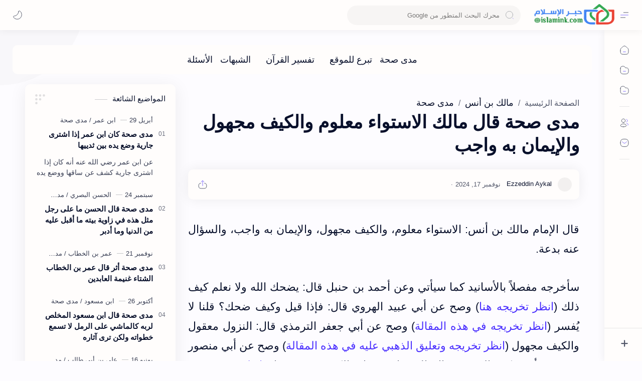

--- FILE ---
content_type: text/html; charset=UTF-8
request_url: https://www.islamink.com/2022/02/blog-post_75.html
body_size: 99095
content:
<!DOCTYPE html>
<html data-admin='null' dir='rtl' lang='ar'>
<head class='notranslate' data-webpack-inject='true'>
<!--[ SingleItem title ]-->
<title>مدى صحة قال مالك الاستواء معلوم والكيف مجهول والإيمان به واجب - حبر الإسلام</title>
<!--[ Meta for browser ]-->
<meta charset='UTF-8'/>
<meta content='width=device-width, initial-scale=1, user-scalable=1, minimum-scale=1, maximum-scale=5' name='viewport'/>
<meta content='IE=edge' http-equiv='X-UA-Compatible'/>
<meta content='max-image-preview:large' name='robots'/>
<!--[ Link Canonical ]-->
<link href='https://www.islamink.com/2022/02/blog-post_75.html' rel='canonical'/>
<link href='https://www.islamink.com/2022/02/blog-post_75.html?m=1' rel='alternate'/>
<!--[ Browser data, description and keyword ]-->
<meta content='مدى صحة أثر قال الإمام مالك بن أنس: الاستواء معلوم، والكيف مجهول، والإيمان به واجب، والسؤال عنه بدعة' name='description'/>
<meta content='حبر الإسلام, مدى صحة قال مالك الاستواء معلوم والكيف مجهول والإيمان به واجب, Keyword_1, Keyword_2, Keyword_3 ' name='keywords'/>
<link href='' rel='image_src'/>
<!--[ Generator and rrs ]-->
<meta content='blogger' name='generator'/>
<link href='https://www.islamink.com/feeds/posts/default' rel='alternate' title='حبر الإسلام Â» Atom' type='application/atom+xml'/>
<link href='https://www.islamink.com/feeds/posts/default?alt=rss' rel='alternate' title='حبر الإسلام Â» Feed' type='application/rss+xml'/>
<link href='https://www.islamink.com/feeds/comments/default?alt=rss' rel='alternate' title='حبر الإسلام Â» Comments Feed' type='application/rss+xml'/>
<!--[ Theme Color ]-->
<meta content='#2e51a2' name='theme-color'/>
<meta content='#2e51a2' name='msapplication-navbutton-color'/>
<meta content='#2e51a2' name='apple-mobile-web-app-status-bar-style'/>
<meta content='true' name='apple-mobile-web-app-capable'/>
<!--[ Favicon ]-->
<link href='https://www.islamink.com/favicon.ico' rel='apple-touch-icon' sizes='120x120'/>
<link href='https://www.islamink.com/favicon.ico' rel='apple-touch-icon' sizes='152x152'/>
<link href='https://www.islamink.com/favicon.ico' rel='icon' type='image/x-icon'/>
<link href='https://www.islamink.com/favicon.ico' rel='shortcut icon' type='image/x-icon'/>
<!--[ Open graph ]-->
<meta content='مدى صحة قال مالك الاستواء معلوم والكيف مجهول والإيمان به واجب' property='og:title'/>
<meta content='https://www.islamink.com/2022/02/blog-post_75.html' property='og:url'/>
<meta content='حبر الإسلام' property='og:site_name'/>
<meta content='article' property='og:type'/>
<meta content='مدى صحة أثر قال الإمام مالك بن أنس: الاستواء معلوم، والكيف مجهول، والإيمان به واجب، والسؤال عنه بدعة' property='og:description'/>
<meta content='مدى صحة قال مالك الاستواء معلوم والكيف مجهول والإيمان به واجب' property='og:image:alt'/>
<meta content='https://blogger.googleusercontent.com/img/b/R29vZ2xl/AVvXsEhQNtXn0e1xiMwE7BvU9jR3k_cpE7dYc15xT7c_0pq96czk6M-n5TeAL3l_KaS8LZCYup90Y-p4-Jne5wkuqAHEP40uID-am72EPOfvvcAAqVZxvcLTgNqMptCmMifoJZFq0BSSMy1xNpKYuvz2gjkYJ5iKGQSt5pCQ78Y-Zw8DK5OYYKwfRsRURrGJng/s750/fb%20profile.jpg' property='og:image'/>
<!--[ Twitter Card ]-->
<meta content='مدى صحة قال مالك الاستواء معلوم والكيف مجهول والإيمان به واجب' name='twitter:title'/>
<meta content='https://www.islamink.com/2022/02/blog-post_75.html' name='twitter:url'/>
<meta content='مدى صحة أثر قال الإمام مالك بن أنس: الاستواء معلوم، والكيف مجهول، والإيمان به واجب، والسؤال عنه بدعة' name='twitter:description'/>
<meta content='summary_large_image' name='twitter:card'/>
<meta content='مدى صحة قال مالك الاستواء معلوم والكيف مجهول والإيمان به واجب' name='twitter:image:alt'/>
<meta content='https://blogger.googleusercontent.com/img/b/R29vZ2xl/AVvXsEhQNtXn0e1xiMwE7BvU9jR3k_cpE7dYc15xT7c_0pq96czk6M-n5TeAL3l_KaS8LZCYup90Y-p4-Jne5wkuqAHEP40uID-am72EPOfvvcAAqVZxvcLTgNqMptCmMifoJZFq0BSSMy1xNpKYuvz2gjkYJ5iKGQSt5pCQ78Y-Zw8DK5OYYKwfRsRURrGJng/s750/fb%20profile.jpg' name='twitter:image:src'/>
<!--[ Site Verification ]-->
<!--<meta content='' name='msvalidate.01'/> <meta content='' name='copyright'/>-->
<!--[ Preconnect and DNS Prefetch ]-->
<link href='//1.bp.blogspot.com' rel='preconnect dns-prefetch'/>
<link href='//2.bp.blogspot.com' rel='preconnect dns-prefetch'/>
<link href='//3.bp.blogspot.com' rel='preconnect dns-prefetch'/>
<link href='//4.bp.blogspot.com' rel='preconnect dns-prefetch'/>
<link href='//blogger.googleusercontent.com' rel='preconnect dns-prefetch'/>
<link href='//lh3.googleusercontent.com' rel='preconnect dns-prefetch'/>
<link href='//www.blogger.com' rel='preconnect dns-prefetch'/>
<link href='//cdn.widgetpack.com' rel='preconnect dns-prefetch'/>
<link href='//maxcdn.bootstrapcdn.com' rel='preconnect dns-prefetch'/>
<link href='//fonts.googleapis.com' rel='preconnect dns-prefetch'/>
<link href='//use.fontawesome.com' rel='preconnect dns-prefetch'/>
<link href='//ajax.googleapis.com' rel='preconnect dns-prefetch'/>
<link href='//resources.blogblog.com' rel='preconnect dns-prefetch'/>
<link href='//ajax.microsoft.com' rel='preconnect dns-prefetch'/>
<link href='//ajax.aspnetcdn.com' rel='preconnect dns-prefetch'/>
<link href='//github.com' rel='preconnect dns-prefetch'/>
<link href='//cdn.rawgit.com' rel='preconnect dns-prefetch'/>
<link href='//cdnjs.cloudflare.com' rel='preconnect dns-prefetch'/>
<link href='//www.google-analytics.com' rel='preconnect dns-prefetch'/>
<link href='//themes.googleusercontent.com' rel='preconnect dns-prefetch'/>
<link href='//pagead2.googlesyndication.com' rel='preconnect dns-prefetch'/>
<link href='//googleads.g.doubleclick.net' rel='preconnect dns-prefetch'/>
<link href='//www.gstatic.com' rel='preconnect dns-prefetch'/>
<link href='//www.googletagservices.com' rel='preconnect dns-prefetch'/>
<link href='//apis.google.com' rel='preconnect dns-prefetch'/>
<link href='//www.w3.org' rel='preconnect dns-prefetch'/>
<link href='//cdn.jsdelivr.net' rel='preconnect dns-prefetch'/>
<!--[ CSS stylesheet ]-->
<style id='page-skin-1' type='text/css'><!--
/* Variable color */
:root, :root .lgT:not(.drK), :root .theme0:not(.drK){
/* Theme */ --themeC: #2e51a2;
/* Body */ --headC: #08102b; --bodyC: #08102b; --bodyCa: #989b9f; --bodyB: #fdfcff;
/* Link */ --linkC: #482dff; --linkB: #482dff;
/* Wave */ --waveB: #C6DAFC;
/* Icon */ --iconC: #08102b; --iconCa: #08102b; --iconCs: #767676;
/* Header */ --headerC: #343435; --headerT: 16px; --headerW: 400; /* write 400(normal) or 700(bold) */ --headerB: #fffdfc; --headerL: 1px; --headerI: #08102b; --headerH: 60px; --headerHi: -60px; --headerHm: 60px; --headerR: 30px;
/* Notif */ --notifH: 60px; --notifU: #e8f0fe; --notifC: #01579b;
/* Content */ --contentB: #fffdfc; --contentL: #e6e6e6; --contentW: 1280px; --sideW: 300px; --transB: rgba(0,0,0,.05);
/* Page */ --pageW: 780px; --pageW: 780px; --postT: 36px; --postF: 22px; --postTm: 28px; --postFm: 22px;
/* Widget */ --widgetT: 15px; --widgetTw: 400; /* write 400(normal) or 700(bold) */ --widgetTa: 25px; --widgetTac: #989b9f;
/* Nav */ --navW: 230px; --navT: #08102b; --navI: #08102b; --navB: #fffdfc; --navL: 1px;
/* Search */ --srchI: #48525c; --srchB: #fffdfc;
/* Mob Men */ --mobT: #08102b; --mobHv: #f1f1f0; --mobB: #fffdfc; --mobL: 1px; --mobBr: 12px;
/* Footer */ --fotT: #08102b; --fotB: #fffdfc; --fotL: 1px;
/* Font family */ --fontH: Google Sans Text,Arial,Helvetica,sans-serif; --fontB: Google Sans Text,Arial,Helvetica,sans-serif; --fontBa: Google Sans Text,Arial,Helvetica,sans-serif; --fontC: Google Sans Mono,monospace;
/* Trans */ --trans-1: all .1s ease; --trans-2: all .2s ease; --trans-3: all .3s ease; --trans-4: all .4s ease;
/* Synx */ --synxBg: #f6f6f6; --synxC: #2f3337; --synxOrange: #b75501; --synxBlue: #015692; --synxGreen: #54790d; --synxRed: #f15a5a; --synxGray: #656e77;
/* Border Radius */ --buttonR: 50px; --greetR: 10px;  --iconHr: 15px;  --thumbEr: 5px; --srchMr: 20px; --srchDr : 20px;
/* Dark */ --darkT: #fffdfc; --darkTa: #989b9f; --darkU: #41B375; --darkW: #343435; --darkB: #1e1e1e; --darkBa: #2d2d30; --darkBs: #252526;
}
/* Dark Mode */
:root .drK{
/* Theme */ --themeC: #1e1e1e;
}
/* Theme 1 - Red */
:root .theme1:not(.drK){
/* Theme */ --themeC: #D32F2F;
/* Body */ --bodyB: #FFFCFD;
/* Link */ --linkC: #F44336; --linkB: #F44336;
/* Header */ --headerB: #FFEBEE;
/* Notif */ --notifU: #FFEBEE; --notifC: #B71C1C;
/* Search */ --srchB: #FFEBEE;
/* MobMn */ --mobB: #FFEBEE;
/* Wave */ --waveB: #FFEBEE;
}
/* Theme 2 - Green */
:root .theme2:not(.drK){
/* Theme */ --themeC: #00796B;
/* Body */ --bodyB: #FCFFFC;
/* Link */ --linkC: #009688; --linkB: #009688;
/* Header */ --headerB: #E0F2F1;
/* Notif */ --notifU: #E0F2F1; --notifC: #00796B;
/* Search */ --srchB: #E0F2F1;
/* MobMn */ --mobB: #E0F2F1;
/* Wave */ --waveB: #E0F2F1;
}
/* Theme 3 - Blue */
:root .theme3:not(.drK){
/* Theme */ --themeC: #1565C0;
/* Body */ --bodyB: #FBFEFF;
/* Link */ --linkC: #1976D2; --linkB: #1976D2;
/* Header */ --headerB: #E3F2FD;
/* Notif */ --notifU: #E3F2FD; --notifC: #1565C0;
/* Search */ --srchB: #E3F2FD;
/* MobMn */ --mobB: #E3F2FD;
/* Wave */ --waveB: #E3F2FD;
}
/* Theme 4 - Yellow */
:root .theme4:not(.drK){
/* Theme */ --themeC: #FFC107;
/* Body */ --bodyB: #FFFEFA;
/* Link */ --linkC: #FF8F00; --linkB: #FF8F00;
/* Header */ --headerB: #FFF8E1;
/* Notif */ --notifU: #FFF8E1; --notifC: #FF8F00;
/* Search */ --srchB: #FFF8E1;
/* MobMn */ --mobB: #FFF8E1;
/* Wave */ --waveB: #FFF8E1;
}
/* Theme 5 - Pink */
:root .theme5:not(.drK){
/* Theme */ --themeC: #C2185B;
/* Body */ --bodyB: #FFFCFD;
/* Link */ --linkC: #D81B60; --linkB: #D81B60;
/* Header */ --headerB: #FCE4EC;
/* Notif */ --notifU: #FCE4EC; --notifC: #C2185B;
/* Search */ --srchB: #FCE4EC;
/* MobMn */ --mobB: #FCE4EC;
/* Wave */ --waveB: #FCE4EC;
}
/* Theme 6 - Orange */
:root .theme6:not(.drK){
/* Theme */ --themeC: #E64A19;
/* Body */ --bodyB: #FBFEFF;
/* Link */ --linkC: #F4511E; --linkB: #F4511E;
/* Header */ --headerB: #FBE9E7;
/* Notif */ --notifU: #FBE9E7; --notifC: #E64A19;
/* Search */ --srchB: #FBE9E7;
/* MobMn */ --mobB: #FBE9E7;
/* Wave */ --waveB: #FBE9E7;
}
/* Theme 7 - Blue Grey */
:root .theme7:not(.drK){
/* Theme */ --themeC: #455A64;
/* Body */ --bodyB: #FBFEFF;
/* Link */ --linkC: #546E7A; --linkB: #546E7A;
/* Header */ --headerB: #ECEFF1;
/* Notif */ --notifU: #ECEFF1; --notifC: #455A64;
/* Search */ --srchB: #ECEFF1;
/* MobMn */ --mobB: #ECEFF1;
/* Wave */ --waveB: #ECEFF1;
}
/* Theme 8 - Brown */
:root .theme8:not(.drK){
/* Theme */ --themeC: #5D4037;
/* Body */ --bodyB: #FBFEFF;
/* Link */ --linkC: #5D4037; --linkB: #5D4037;
/* Header */ --headerB: #EFEBE9;
/* Notif */ --notifU: #EFEBE9; --notifC: #5D4037;
/* Search */ --srchB: #EFEBE9;
/* MobMn */ --mobB: #EFEBE9;
/* Wave */ --waveB: #EFEBE9;
}
/* Theme 9 - Purple */
:root .theme9:not(.drK){
/* Theme */ --themeC: #7B1FA2;
/* Body */ --bodyB: #FBFEFF;
/* Link */ --linkC: #8E24AA; --linkB: #8E24AA;
/* Header */ --headerB: #F3E5F5;
/* Notif */ --notifU: #F3E5F5; --notifC: #7B1FA2;
/* Search */ --srchB: #F3E5F5;
/* MobMn */ --mobB: #F3E5F5;
/* Wave */ --waveB: #F3E5F5;
}
/* Theme 10 - Indigo */
:root .theme10:not(.drK){
/* Theme */ --themeC: #283593;
/* Body */ --bodyB: #FBFEFF;
/* Link */ --linkC: #3949AB; --linkB: #3949AB;
/* Header */ --headerB: #E8EAF6;
/* Notif */ --notifU: #E8EAF6; --notifC: #283593;
/* Search */ --srchB: #E8EAF6;
/* MobMn */ --mobB: #E8EAF6;
/* Wave */ --waveB: #E8EAF6;
}

--></style>
<style>/*<![CDATA[*/
/*

*/
/*]]>*/

/*--------[ Messages ]--------*/

:root {--message-home:"الصفحة الرئيسية";--message-edit:"تعديل";--message-postAComment:"إرسال تعليق";--message-share:"مشاركة";--message-newerPosts:"رسائل أحدث";--message-olderPosts:"رسائل أقدم";--message-shareToOtherApps:"مشاركة في التطبيقات الأخرى";--message-home:"الصفحة الرئيسية";--message-subscribeTo:"الاشتراك في:";--message-emailPost:"إرسال رسالة إلكترونية";--message-comments:"تعليقات";--message-postAComment:"إرسال تعليق";--message-newer:"أحدث";--message-newest:"الأحدث";--message-older:"أقدم";--message-oldest:"الأقدم";--message-deleteComment:"حذف التعليق";--message-linkCopiedToClipboard:"تم نسخ الرابط إلى الحافظة";--message-ok:"حسن&#1611;ا";--message-postLink:"رابط المشاركة";--message-jumpLink:"اقرأ المزيد &#187;";--message-next:"Next";--message-previous:"Previous";--message-showLess:"عرض عناصر أقل";--message-showMore:"عرض المزيد";--message-showAll:"عرض الكل";--message-youMayLikeThesePosts:"قد ت&#1615;عجبك هذه المشاركات";--message-moreEllipsis:"&#8207;المزيد&amp;hellip;";--message-viewAll:"عرض الكل";--message-poweredByBlogger:"&#8207;يتم التشغيل بواسطة Blogger";--message-posts:"المشاركات";--message-labels:"التسميات";--message-archive:"الأرشيف";--message-search:"البحث";--message-searchThisBlog:"بحث هذه المدونة الإلكترونية";--message-latestPosts:"آخر المشاركات";--message-blogArchive:"أرشيف المدونة الإلكترونية";--message-image:"صورة";--message-copyToClipboard:"نسخ إلى الحافظة";--message-joinTheConversation:"الانضمام إلى المحادثة";--message-loadMorePosts:"تحميل المزيد من المشاركات";--message-loading:"&#8207;جار&#1613; التحميل&amp;hellip;";--message-noResultsFound:"لم يتم العثور على أي نتائج";--message-postedBy:"مرسلة بواسطة";--message-theresNothingHere:"لا يوجد أي شيء هنا.";--message-viewMyCompleteProfile:"عرض الملف الشخصي الكامل الخاص بي";--message-adsGoHere:"تظهر الإعلانات هنا";--message-visitProfile:"الانتقال إلى الملف الشخصي";--message-emailAddress:"عنوان البريد الالكتروني"}

/*<![CDATA[*/

/*--------[ Global ]--------*/

/* Standar CSS */
::selection{color:#fff;background:var(--linkB)}
.drK ::selection{background:var(--darkU)}
*, ::after, ::before{-webkit-box-sizing:border-box;box-sizing:border-box}
*{-webkit-tap-highlight-color:transparent}
h1, h2, h3, h4, h5, h6{margin:0;font-weight:700;font-family:var(--fontH);color:var(--headC)}
h1{font-size:1.9rem}
h2{font-size:1.7rem}
h3{font-size:1.5rem}
h4{font-size:1.4rem}
h5{font-size:1.3rem}
h6{font-size:1.2rem}
a{color:var(--linkC);text-decoration:none}
a:hover{opacity:.9;transition:opacity .1s}
table{border-spacing:0}
iframe{max-width:100%;border:0;margin-left:auto;margin-right:auto}
input, button, select, textarea{font:inherit;font-size:100%;color:inherit;line-height:normal}
input::placeholder{color:rgba(0,0,0,.5)}
img{display:block;position:relative;max-width:100%;height:auto}
svg{width:22px;height:22px;fill:var(--iconC)}
svg.line, svg .line{fill:none!important;stroke:var(--iconC);stroke-linecap:round;stroke-linejoin:round; stroke-width:1}
svg.c-1{fill:var(--iconCa)}
svg.c-2{fill:var(--iconCs);opacity:.4}
[hidden]:not([hidden=false]), .hidden{display:none !important}
.invisible{visibility:hidden !important}
.clear{width:100%;display:block;margin:0;padding:0;float:none;clear:both}
.fCls{display:block;position:fixed;top:-50%;left:-50%;right:-50%;bottom:-50%;z-index:1;transition:var(--trans-1);background:transparent;opacity:0;visibility:hidden}
.free::after, .new::after{display:inline-block;content:'Free!';color:var(--linkC);font-size:12px;font-weight:400;margin:0 5px} .new::after{content:'New!'}
svg .svgC{fill:var(--linkC)}
svg.line .svgC{fill:none;stroke:var(--linkC)}
.drK svg .svgC{fill:var(--darkU)}
.drK svg.line .svgC{fill:none;stroke:var(--darkU)}
html:not([data-admin=true]) .blog-admin, .bD .bmPs, .pInf .pIc .bmPs, .bmPs>svg .d, .isBkm, .cBkPs, .ckW, .tocL, .headR .headM .themeBtn, .cusW{display:none}
html:not([data-admin=true]) .for-admin,
html[data-admin=true] .for-user{display:none}
.lazy.loaded, .tocL, .pVws:not(.hidden){animation:opaCity .5s 0s;-webkit-animation:opaCity .5s 0s}

/* Unfilled Ads */
ins.adsbygoogle[data-ad-status="unfilled"]{display:none !important}

/* Main Element */
html{scroll-behavior:smooth;overflow-x:hidden}
body{-webkit-font-smoothing:antialiased;position:relative;top:0!important;margin:0;padding:0!important;width:100%;font-family:var(--fontB);font-size:14px;color:var(--bodyC);background:var(--bodyB);-webkit-font-smoothing:antialiased}
.secIn{margin:0 auto;padding-left:20px;padding-right:20px;max-width:var(--contentW)}

/* Notif Section */
.ntfC{display:flex;align-items:center;position:relative;min-height:var(--notifH);background:var(--notifU);color:var(--notifC);padding:10px 15px; font-size:13px; transition:var(--trans-1);overflow:hidden;border-radius:10px;margin-bottom:20px}
.ntfC::before{content:'';width:60px;height:60px;background:rgba(0,0,0,.15);display:block;border-radius:50%;position:absolute;top:-12px;left:-12px;opacity:.1}
.Rtl .ntfC::before{left:unset;right:-12px}
.ntfC .secIn{width:100%;position:relative}
.ntfC .c{display:flex;align-items:center}
.ntfT{width:100%; padding-right:15px; text-align:center}
.ntfT a{color:var(--linkC);font-weight:700}
.ntfI:checked ~ .ntfC{height:0;min-height:0;margin:0;padding:0;opacity:0;visibility:hidden}
.ntfA{display:inline-flex;align-items:center;justify-content:center;text-align:initial}
.ntfA >a{flex-shrink:0;white-space:nowrap;display:inline-block; margin-left:10px;padding:8px 12px;border-radius:var(--buttonR);background:#fffdfc;color:var(--notifC);font-size:12px;font-weight:400;box-shadow:0 10px 8px -8px rgb(0 0 0 / 12%);text-decoration:none}
.drK .ntfA >a{background:var(--darkU);color:#fffdfc}

/* Fixed/Pop-up Element */
.fixL{display:flex;align-items:center;position:fixed;left:0;right:0;bottom:0;margin-bottom:-100%;z-index:20;transition:var(--trans-1);width:100%;height:100%;opacity:0;visibility:hidden}
.fixLi, .fixL .cmBri{width:100%;max-width:680px;max-height:calc(100% - 60px);border-radius:12px;transition:inherit;z-index:3;display:flex;overflow:hidden;position:relative;margin:0 auto;box-shadow:0 5px 30px 0 rgba(0,0,0,.05)}
.fixLs{padding:60px 20px 20px;overflow-y:scroll;overflow-x:hidden;width:100%;background:var(--contentB)}
.fixH, .mnH{display:flex;background:inherit;position:absolute;top:0;left:0;right:0;padding:0 10px;z-index:2}
.fixH .cl{padding:0 10px;display:flex;align-items:center;justify-content:flex-end;position:relative;flex-shrink:0;min-width:40px}
.fixH .c::after, .ntfC .c::after, .mnH .c::before{content:'\2715';line-height:18px;font-size:14px}
.fixT::before{content:attr(data-text);flex-grow:1;padding:16px 10px;font-size:90%;opacity:.7}
.fixT .c::before, .mnH .c::after{content:attr(aria-label);font-size:11px;margin:0 8px;opacity:.6}
.fixi:checked ~ .fixL, #comment:target .fixL{margin-bottom:0;opacity:1;visibility:visible}
.fixi:checked ~ .fixL .fCls, #comment:target .fixL .fCls, .BlogSearch input:focus ~ .fCls{opacity:1;visibility:visible;background:rgba(0,0,0,.2); -webkit-backdrop-filter:saturate(180%) blur(10px); backdrop-filter:saturate(180%) blur(10px)}
.shBri{max-width:520px}
/* display:flex */ .headI, .bIc{display:flex;align-items:center}

/* Header Section */
header{width:100%;z-index:10; position:-webkit-sticky;position:sticky;top:0;box-shadow:0 0 15px rgba(0,0,0,.07)}
header a{display:block;color:var(--bodyC)}
header svg{width:20px;height:20px;fill:var(--headerI); opacity:.8}
header svg.line{fill:none;stroke:var(--headerI)}
.headIc .tNav svg >*{opacity:0;transition:var(--trans-1)}
.hdMn .navI:not(:checked) ~ .mainWrp .headIc .tNav .h1, .hdMn .navI:checked ~ .mainWrp .headIc .tNav .h2, .bD:not(.hdMn) .navI:not(:checked) ~ .mainWrp .headIc .tNav .h2, .bD:not(.hdMn) .navI:checked ~ .mainWrp .headIc .tNav .h1{opacity:1}
.headCn{position:relative;height:var(--headerH);color:var(--headerC);background:var(--headerB); display:flex}
.headL{display:flex;align-items:center;width: var(--navW) ; /* change var(--navW) to increase header title width */ padding:0 0 0 20px; transition:var(--trans-1)}
.headL .headIc{flex:0 0 30px}
.headL .headN{width:calc(100% - 30px); padding:0 0 0 5px}
.headR{padding:0 25px; flex-grow:1; transition:var(--trans-1)}
.headI .headP{display:flex;justify-content:flex-end;position:relative}
.headI .headS{}
.headI{height:100%; justify-content:space-between; position:relative;width:calc(100% + 15px);left:-7.5px;right:-7.5px}
.headI >*{margin:0 7.5px}
.headIc{font-size:11px;display:flex;list-style:none;margin:0;padding:0}
.headIc >*{position:relative}
.headIc svg{z-index:1}
.headIc .tNav .l{stroke:var(--linkC)}
.drK .headIc .tNav .l{stroke:var(--darkU)}
.headIc .isSrh{display:none}
ul.headIc{position:relative;width:calc(100% + 14px);left:-7px;right:-7px;justify-content:flex-end}
ul.headIc li{margin:0 2px}
ul.headIc li >*{cursor:pointer}
.Header{background-repeat:no-repeat;background-size:100%;background-position:center}
.Header img{max-width:160px;max-height:45px}
.Header .headH{display:block;color:inherit;font-size:var(--headerT); font-weight:var(--headerW)}
.Header .headH.hasSub{display:flex;align-items:baseline}
.Header .headTtl{overflow:hidden;white-space:nowrap;text-overflow:ellipsis; display:block}
.Header .headSub{margin:0 5px;font:400 11px var(--fontB); white-space:nowrap;text-overflow:ellipsis;overflow:hidden;max-width:60px;opacity:.6}
.Header .headSub::before{content:attr(data-text)}

/* Icon */
.tIc{width:30px;height:30px;justify-content:center}
.tIc::after{content:'';background:var(--transB);border-radius:var(--iconHr);position:absolute;left:0;right:0;top:0;bottom:0;transition:var(--trans-1);opacity:0;visibility:hidden}
.tIc:hover::after{opacity:1;visibility:visible;transform:scale(1.3,1.3)}
.tDL .d2, .drK .tDL .d1{display:none}
ul.headIc li .fCls, .headR .headM, .isDrk .cusW{cursor:auto}

/* mainIn Section */ .mainWrp:after{content:'';display:block;position:absolute;top:0;right:0;width:170px;height:170px;border-radius:0 0 0 200px;background:rgba(0,0,0,.02);z-index:-1}
.drK .mainWrp:after{background:rgba(0,0,0,.10)}
.blogCont{flex-grow:1;padding:20px 0 0;position:relative;transition:var(--trans-1)}
.blogCont .section:not(.no-items), .blogCont .widget:not(:first-child){margin-top:40px}
.blogCont .section:first-child, .blogCont footer .section:not(:first-child), .blogCont footer .widget:not(:first-child), .blogCont .section.mobMn, #notif-widget .widget:not(:first-child){margin-top:0}
.blogAd .section:not(.no-items){margin-bottom:40px}
#notif-widget .widget:first-child{margin-bottom:20px}
.blogM{flex-wrap:wrap;justify-content:center;padding-bottom:40px}
.sidebar{max-width:500px;margin:50px auto 0}
.sideSticky{position:-webkit-sticky;position:sticky;top:calc(var(--headerH) + 10px)}
.onPs .blogM .mainbar{max-width:var(--pageW)}
.onPg .blogM .mainbar{max-width:var(--pageW)}

/* mainNav */
.mnBrs{background:var(--contentB)}
.mnBr a{color:inherit}
.mnBr ul{list-style:none;margin:0;padding:0}
.mnMob{align-self:flex-end;background:inherit;border-top:1px solid var(--contentL);bottom:0;left:0;padding:15px 20px 20px;position:absolute;right:0;text-align:center;z-index:1}
.mnMob .mSoc{display:flex;justify-content:center;left:-7px;margin-top:5px;position:relative;right:-7px;width:calc(100% + 14px)}
.mnMob:not(.no-items) + .mnMen{padding-bottom:100px}
.mnMen{padding:20px 15px}
.mMenu{margin-bottom:10px}
.mMenu >*{display:inline}
.mMenu >*:not(:last-child)::after{content:'\00B7';font-size:90%;opacity:.6}
.mMenu a:hover{text-decoration:underline}
.mSoc >*{position:relative}
.mSoc svg{z-index:1}
.mSoc svg, .mnMn svg{width:20px;height:20px;opacity:.8}
.mSoc span, .mMenu span{opacity:.7}
.mNav{display:none;position:relative;max-width:30px}
.mNav svg{height:18px;opacity:.7;z-index:1}
.mnMn >li{position:relative}
.mnMn >li.br::after{content:'';display:block;border-bottom:1px solid var(--contentL);margin:12px 5px}
.mnMn li:not(.mr) .a:hover, .mnMn ul li >*:hover{background:var(--transB)}
.mnMn li:not(.mr) .a:hover, .mnMn ul li a:hover{color:var(--linkC)}
.mnMn li:not(.mr) ul{padding-left:30px}
.mnMn li ul{display:none;opacity:0;visibility:hidden}
.mnMn ul li >*, .mnMn .a{display:flex;align-items:center;padding:10px 5px;position:relative;width:calc(100% + 10px);left:-5px;right:-5px;border-radius:8px;transition:var(--trans-1)}
.mnMn ul li >*{height:40px;padding:10px}
.mnMn li li a >*{-webkit-box-orient:vertical;-webkit-line-clamp:1;display:flex;line-height:20px;overflow:hidden}
.mnMn li li a >* svg{margin-right:5px}
.mnMn .a >*{margin:0 5px}
.mnMn .a:hover svg:not(.d){fill:var(--linkC)}
.mnMn .a:hover svg.line:not(.d){fill:none;stroke:var(--linkC)}
.mnMn .n, .mnMn ul li >*{white-space:nowrap;overflow:hidden;text-overflow:ellipsis;flex:1 0 calc(100% - 64px)}
.mnMn svg{flex-shrink:0}
.mnMn svg.d{width:14px;height:14px}
.mnMn .drp.mr .a{font-size:13px;padding-bottom:0;opacity:.7}
.mnMn .drp.mr svg.d{display:none}
.mnMn .drpI:checked ~ .a svg.d{transform:rotate(180deg)}
.mnMn .drpI:checked ~ ul{display:block;position:relative;opacity:1;visibility:visible}
@media screen and (min-width:897px){.bD:not(.hdMn) .navI:not(:checked) ~ .mainWrp .blogMn .mnMn :not(.mr) ul li >*, .hdMn .navI:checked ~ .mainWrp .blogMn .mnMn :not(.mr) ul li >*{margin-left:5px;overflow:visible;width:calc(100% + 5px)}
.bD:not(.hdMn) .navI:not(:checked) ~ .mainWrp .blogMn .drp:not(.mr) ul::before, .hdMn .navI:checked ~ .mainWrp .blogMn .drp:not(.mr) ul::before{border-left:1px solid;content:'';display:block;height:calc(100% - 20px);left:15px;opacity:.2;position:absolute;width:1px}
.bD:not(.hdMn) .navI:not(:checked) ~ .mainWrp .blogMn .drp:not(.mr) ul li a::before, .hdMn .navI:checked ~ .mainWrp .blogMn .drp:not(.mr) ul li a::before{border-bottom:1px solid;content:'';display:block;height:1px;left:-15px;opacity:.2;position:absolute;top:19px;width:13px}
.bD:not(.hdMn) .navI:not(:checked) ~ .mainWrp .blogMn .drp:not(.mr) ul.s li a::before, .hdMn .navI:checked ~ .mainWrp .blogMn .drp:not(.mr) ul.s li a::before{top:19px}
.bD:not(.hdMn) .navI:not(:checked) ~ .mainWrp .blogMn .drp:not(.mr) ul:not(.s)::before, .hdMn .navI:checked ~ .mainWrp .blogMn .drp:not(.mr) ul:not(.s)::before{height:calc(100% - 18.5px)}
.bD:not(.hdMn) .navI:not(:checked) ~ .mainWrp .blogMn .mnMn li li a:hover svg, .hdMn .navI:checked ~ .mainWrp .blogMn .mnMn li li a:hover svg{fill:var(--linkC)}
.bD:not(.hdMn) .navI:not(:checked) ~ .mainWrp .blogMn .mnMn li li a:hover svg.line, .hdMn .navI:checked ~ .mainWrp .blogMn .mnMn li li a:hover svg.line{fill:none;stroke:var(--linkC)}
.drK:not(.hdMn) .navI:not(:checked) ~ .mainWrp .blogMn .mnMn li li a:hover svg, .drK.hdMn .navI:checked ~ .mainWrp .blogMn .mnMn li li a:hover svg{fill:var(--darkU)}
.drK:not(.hdMn) .navI:not(:checked) ~ .mainWrp .blogMn .mnMn li li a:hover svg.line, .drK.hdMn .navI:checked ~ .mainWrp .blogMn .mnMn li li a:hover svg.line{fill:none;stroke:var(--darkU)}
.Rtl:not(.hdMn) .navI:not(:checked) ~ .mainWrp .blogMn .drp ul:before, .Rtl.hdMn .navI:checked ~ .mainWrp .blogMn .drp ul:before{left:unset;right:15px}
.Rtl:not(.hdMn) .navI:not(:checked) ~ .mainWrp .blogMn .mnMn :not(.mr) ul li >*, .Rtl.hdMn .navI:checked ~ .mainWrp .blogMn .mnMn :not(.mr) ul li >*{margin-left:0;margin-right:5px}
.Rtl:not(.hdMn) .navI:not(checked) ~ .mainWrp .blogMn .drp ul li a:before, .Rtl.hdMn .navI:checked ~ .mainWrp .blogMn .drp ul li a:before{left:unset;right:-15px}}
@media screen and (max-width:896px){.bD .navI:checked ~ .mainWrp .blogMn .mnMn :not(.mr) ul li >*{margin-left:5px;overflow:visible;width:calc(100% + 5px)}
.bD .navI:checked ~ .mainWrp .blogMn .drp:not(.mr) ul::before{border-left:1px solid;content:'';display:block;height:calc(100% - 20px);left:15px;opacity:.2;position:absolute;width:1px}
.bD .navI:checked ~ .mainWrp .blogMn .drp:not(.mr) ul li a::before{border-bottom:1px solid;content:'';display:block;height:1px;left:-15px;opacity:.2;position:absolute;top:19px;width:13px}
.bD .navI:checked ~ .mainWrp .blogMn .drp:not(.mr) ul.s li a::before{top:19px}
.bD .navI:checked ~ .mainWrp .blogMn .mnMn li li a:hover svg{fill:var(--linkC)}
.bD .navI:checked ~ .mainWrp .blogMn .mnMn li li a:hover svg.line{fill:none;stroke:var(--linkC)}
.drK.bD .navI:checked ~ .mainWrp .blogMn .mnMn li li a:hover svg{fill:var(--darkU)}
.drK.bD .navI:checked ~ .mainWrp .blogMn .mnMn li li a:hover svg.line{fill:none;stroke:var(--darkU)}
.Rtl .navI:checked ~ .mainWrp .blogMn .drp ul:before{left:unset;right:15px}
.Rtl .navI:checked ~ .mainWrp .blogMn .mnMn :not(.mr) ul li >*{margin-left:0;margin-right:5px}
.Rtl .navI:checked ~ .mainWrp .blogMn .drp ul li a:before{left:unset;right:-15px}}

/* Mobile Menu */
.mobMn{position:fixed;left:0;right:0;bottom:0; border-top:1px solid var(--mobL);border-radius:var(--mobBr) var(--mobBr) 0 0;background:var(--mobB);color:var(--mobT);padding:0 20px;box-shadow:0 -10px 25px -5px rgba(0,0,0,.1);z-index:2;font-size:12px}
.mobMn svg.line{stroke:var(--mobT);opacity:.8}
.mobMn ul{height:55px;display:flex;align-items:center;justify-content:center;list-style:none;margin:0;padding:0}
.mobMn li{display:flex;justify-content:center;flex:1 0 20%}
.mobMn li >*{display:inline-flex;align-items:center;justify-content:center;min-width:35px;height:35px;border-radius:20px;padding:0 8px;transition:var(--trans-1);color:inherit}
.mobMn li svg{margin:0 3px;flex-shrink:0}
.mobMn li >*::after{content:attr(data-text);overflow:hidden;white-space:nowrap;text-overflow:ellipsis;max-width:0;margin:0;transition:inherit;opacity:.7}
.mobMn li >*:hover::after{max-width:70px;margin:0 3px}
.mobMn .nmH{opacity:.7}
.mobMn li >*:hover{background:var(--mobHv)}
.mobMn li >*:hover svg.line{fill:var(--mobT) !important;opacity:.5}
.mobMn li >*:hover svg.line .svgC{fill:var(--linkB) !important;stroke:var(--linkB)}
/* Style 2 */
.MN-2 .mobMn{font-size:10px}
.mobS .mobMn li >*{flex-direction:column;position:relative}
.mobS .mobMn li >*:hover{background:transparent}
.MN-2 .mobMn li >*::after{max-width:none}
/* Style 3 */
.MN-3 .mobMn li >*::after, .MN-4 .mobMn li >*::after{content:'';width:4px;height:4px;border-radius:50%;position:absolute;bottom:-2px;opacity:0}
.MN-3 .mobMn li >*:hover::after,  .MN-4 .mobMn li >*:hover::after{background:var(--linkB);opacity:.7}
.MN-3 .mobMn li >*:hover svg.line, .MN-4 .mobMn li >*:hover svg.line{stroke:var(--linkB);fill:var(--linkB) !important;opacity:.7}
/* Style 4 */
.MN-4 .mobMn{left:15px;right:15px;bottom:15px;padding:0 10px;border-radius:var(--headerR);box-shadow: 0 5px 35px rgba(0,0,0,.1);transition:bottom 1.2s ease;-webkit-transition:bottom 1.2s ease}
.MN-4 .mobMn.slide{bottom:-150px;transition:bottom 1.5s ease;-webkit-transition:bottom 1.5s ease}

/* Back to Top */
.toTopB{display:flex;align-items:center;justify-content:center;position:fixed;right:20px;bottom:20px;width:45px;height:45px;border-radius:50%;cursor:pointer;visibility:hidden;opacity:0;z-index:5;transform:scale(0);transition:transform .3s ease, opacity .3s ease,visibility .3s ease,margin-bottom 1s ease}
.toTopB.vsbl{visibility:visible;opacity:1;transform:scale(1)}
.MN-4 .toTopB{bottom:20px}
.toTopB:hover{opacity:.8}
.toTopB svg{height:100%;width:100%;-webkit-transform:rotate(-90deg);-ms-transform:rotate(-90deg);transform:rotate(-90deg);stroke-width:1.5;cursor:pointer}
.toTopB svg .b{fill:#fff;stroke:#e6e6e6;opacity:.9}
.toTopB svg .c{fill:none;stroke:var(--linkC);stroke-dasharray:100 100;stroke-dashoffset:100;stroke-linecap:round}
.toTopB svg .d{fill:none;stroke:var(--iconC)}
.drK .toTopB svg .b{fill:var(--darkBa);stroke:#404045}
.drK .toTopB svg .c{stroke:var(--darkU)}
.drK .toTopB svg .d{stroke:var(--darkT)}

/* Footer */
footer{font-size:97%;line-height:1.8em;color:var(--fotT);padding:40px 0 20px}
.footer{padding:20px;background:var(--fotB);box-shadow: 0 5px 35px rgba(0,0,0,.1);border-radius:10px}
footer .LinkList a, footer .sL li >*{display:inline-block;color:inherit;line-height:20px}
footer .LinkList a:hover{text-decoration:underline}
footer .LinkList ul:not(.sL) li::before{content:'\2013'; opacity:.3}
footer .sL{display:flex;flex-wrap:wrap;align-items:baseline;font-size:13px;opacity:.8}
footer .sL li{display:inline-flex;align-items:baseline}
footer .sL li:not(:first-child)::before{content:'/';margin:0 5px}
footer .sL li >*::before{content:attr(data-text)}
.fotIn ul{list-style:none;margin:0;padding:0}
.fotIn{display:flex;flex-wrap:wrap;position:relative;width:calc(100% + 30px);left:-15px;right:-15px}
.fotIn >*{width:calc(21.666% - 30px);margin:0 15px}
.fotIn >*:first-child{width:calc(35% - 30px)}
.fotIn .widget{margin-bottom:30px}
.fotIn .widget .title{color:inherit;margin-bottom:12px;font-weight:700;font-size:14px}
.abtU{max-width:calc(100% - 25px)}
.abtU::before{content:attr(data-text);font-size:13px; opacity:.6;display:block;margin-bottom:3px}
.abtU >*{align-items:center;display:flex;justify-content:space-between;margin:10px 0}
.abtU .pu-views::before{content:'We have served the best performance ' attr(data-text) ' times.';opacity:.8}
.abtL{flex:0 0 70px;width:70px;height:70px;background-repeat:no-repeat;background-size:100%;background-position:center;border-radius:10px}
.abtT{flex:0 0 calc(100% - 82px)}
.abtT .tl{color:inherit; font-size:1.3rem}
.abtD{-webkit-box-orient:vertical;-webkit-line-clamp:2;display:-webkit-box;line-height:1.4em;margin:4px 0 0;overflow:hidden}

/* Footer Credit and Backtop */
footer .credit a{display:inline-flex;align-items:center}
footer .credit a svg{width:13px;height:13px;margin:0 3px;fill:var(--linkC)}
.cdtIn{display:flex;align-items:baseline;justify-content:space-between; position:relative;width:calc(100% + 20px);left:-10px;right:-10px}
.cdtIn >*{margin:0 10px}
.cdtIn .HTML{overflow:hidden;white-space:nowrap;text-overflow:ellipsis}
.fotCd{display:inline-flex}
.fotCd .creator{opacity:0}
.tTop svg{width:20px;height:20px;stroke:var(--fotT)}
.toTop{display:flex;align-items:center; white-space:nowrap}
.toTop::before{content:attr(data-text); opacity:.7;margin:0 5px}
.toTopF{display:flex;align-items:center;justify-content:center;width:45px;height:45px;border-radius:50%;background:var(--linkB);position:fixed;bottom:20px;right:20px}
.toTopF svg{stroke:#fffdfc;stroke-width:2}

/* Wave Animation */
.wvC{position:absolute;bottom:0;width:100%;z-index:-1}
.wvS{position:relative}
.wvS .waves{position:absolute;bottom:0;width:100%;height:60px;min-height:100px;max-height:150px}
.wvH{position:relative;height:0;background:var(--waveB)}
.plx > use{fill:var(--waveB);animation:waveMove 25s cubic-bezier(.55,.5,.45,.5) infinite}
.plx > use:nth-child(1){opacity:.7;animation-delay:-2s;animation-duration:7s}
.plx > use:nth-child(2){opacity:.5;animation-delay:-3s;animation-duration:10s}
.plx > use:nth-child(3){opacity:.3;animation-delay:-4s;animation-duration:13s}
.plx > use:nth-child(4){opacity:1;animation-delay:-5s;animation-duration:20s}
.drK .wvH{background:var(--darkW)}
.drK .plx > use{fill:var(--darkW)}
@keyframes waveMove{0%{transform: translate3d(-90px,0,0)}100%{transform: translate3d(85px,0,0)}}

/* Article Section */
.onIndx .blogPts, .itemFt .itm{display:flex;flex-wrap:wrap;align-items:center;position:relative; width:calc(100% + 20px);left:-10px;right:-10px}
.onIndx .blogPts >*, .itemFt .itm >*{flex:0 0 calc(50% - 20px);width:calc(50% - 20px); margin-bottom:0;margin-left:10px;margin-right:10px}
.onIndx .blogPts >*{background:var(--contentB);box-shadow:0 5px 35px rgba(0,0,0,.07);border-radius:10px;margin-bottom:20px;padding:10px 10px 45px;position:relative}
.onIndx .blogPts .pTag{padding-bottom:0}
.onIndx .pTag .pInf{display:none}
.onIndx .blogPts .pInf{position:absolute;bottom:15px;left:15px;right:15px}
.onIndx .blogPts{align-items:stretch}
.onIndx .blogPts.mty{display:block;width:100%;left:0;right:0}
.onIndx .blogPts.mty .noPosts{width:100%;margin:0}
.onIndx .blogPts div.ntry{padding-bottom:0;flex:0 0 calc(100% - 20px)}
.blogPts .ntry.noAd .widget/*, .Blog ~ .HTML*/{display:none}
.cPst .pLbls >*{padding:16px 3px}
.cPst .pLbls >*:not(:last-child){padding-right:0}
.cPst .pLbls >*:not(:last-child)::after{padding-left:3px}
.ctgry .note{margin-bottom:30px}
.ctgry article{animation:ctgryFade 1.5s;-webkit-animation:ctgryFade 1.5s}
@keyframes ctgryFade{from{opacity:0}to{opacity:1}}
@-webkit-keyframes ctgryFade{from{opacity:0}to{opacity:1}}

/* Blog title */
.blogTtl{font-size:14px; margin:0 0 30px;width:calc(100% + 16px);display:flex;justify-content:space-between;position:relative;left:-8px;right:-8px}
.blogTtl .t, .blogTtl.hm .title{margin:0 8px;flex-grow:1}
.blogTtl .t span{font-weight:400;font-size:90%; opacity:.7}
.blogTtl .t span::before{content:attr(data-text)}
.blogTtl .t span::after{content:''; margin:0 4px}
.blogTtl .t span.hm::after{content:'/'; margin:0 8px}

/* No Post */
.blogPts .noPosts{min-height:120px;display:flex;align-items:center;justify-content:center;padding-top:40px}

/* Thumbnail */
.pThmb{flex:0 0 calc(50% - 12.5px);overflow:hidden;position:relative;border-radius:5px; margin-bottom:20px;background:var(--transB)}
.pThmb .thmb{display:block;position:relative;padding-top:52.335%;color:inherit;transition:var(--trans-4);-webkit-transition:var(--trans-4)}
article:hover .thmb{transform:scale(1.03);-webkit-transform:scale(1.03)}
.pThmb .thmb amp-img{position:absolute;top:50%;left:50%;min-width:100%;min-height:100%;max-height:108%;text-align:center;transform:translate(-50%, -50%)}
.pThmb div.thmb span::before{content:attr(data-text); opacity:.7; white-space:nowrap}
.pThmb:not(.nul)::before{position:absolute;top:0;right:0;bottom:0;left:0; transform:translateX(-100%); background-image:linear-gradient(90deg, rgba(255,255,255,0) 0, rgba(255,255,255,.3) 20%, rgba(255,255,255,.6) 60%, rgba(255,255,255, 0)); animation:shimmer 2s infinite;content:''}
.pThmb.iyt:not(.nul) .thmb::after{content:'';position:absolute;top:0;left:0;right:0;bottom:0; background:rgba(0,0,0,.4) url("data:image/svg+xml,<svg xmlns='http://www.w3.org/2000/svg' viewBox='0 0 24 24' fill='none' stroke='%23fff' stroke-width='1.5' stroke-linecap='round' stroke-linejoin='round'><path d='M4 11.9999V8.43989C4 4.01989 7.13 2.2099 10.96 4.4199L14.05 6.1999L17.14 7.9799C20.97 10.1899 20.97 13.8099 17.14 16.0199L14.05 17.7999L10.96 19.5799C7.13 21.7899 4 19.9799 4 15.5599V11.9999Z'/></svg>") center / 35px no-repeat; opacity:0;transition:var(--trans-1)}
.pThmb.iyt:not(.nul):hover .thmb::after{opacity:1}

/* Sponsored */
.iFxd{display:flex;justify-content:flex-end;position:absolute;top:0;left:0;right:0;padding:10px 6px;font-size:13px;line-height:16px}
.iFxd.l{right:auto}
.Rtl .iFxd.l{right:0;left:auto}
.iFxd >*{display:flex;align-items:center;margin:0 5px;padding:5px 2.5px;border-radius:var(--thumbEr);background:var(--contentB);color:inherit;box-shadow:0 8px 25px 0 rgba(0,0,0,.1)}
.iFxd >* svg{width:16px;height:16px;stroke-width:1.5;margin:0 2.5px;opacity:.7}
.iFxd .cmnt, .iFxd .pV{padding:5px;color:var(--bodyC)}
.iFxd .bM{overflow:hidden;cursor:pointer}
.iFxd .bM::after{content:attr(aria-label);color:var(--bodyC);white-space:nowrap;transition:all .4s cubic-bezier(.18,.89,.32,1.28);width:0;opacity:0;visibility:hidden}
.iFxd .bM:hover::after{width:63px;opacity:1;visibility:visible}
.iFxd .bM.a::after{content:attr(data-added)}
.iFxd .bM.a:hover::after{width:50px}
.iFxd .bM:hover{opacity:.8}
.iFxd .pV.hidden{display:none}
.iFxd .cmnt::after, .iFxd .pV::after{content:attr(data-text);margin:0 2.5px;opacity:.8}
.drK .iFxd >* svg.line{stroke:var(--iconC)}

/* Label */
.pLbls::before, .pLbls >*::before{content:attr(data-text)}
.pLbls::before{opacity:.7}
.pLbls a:hover{text-decoration:underline}
.pLbls >*{color:inherit;display:inline;padding:16px 0}
.pLbls >*:not(:last-child)::after{content:'/'}

/* Profile Images and Name */
.im{width:35px;height:35px;border-radius:16px; background-color:var(--transB);background-size:100%;background-position:center;background-repeat:no-repeat;display:flex;align-items:center;justify-content:center}
.im svg{width:18px;height:18px;opacity:.4}
.nm::after{content:attr(data-text)}

/* Title and Entry */
.pTtl{font-size:1.1rem;line-height:1.5em}
.pTtl.sml{font-size:1rem}
.pTtl.itm{font-size:var(--postT);font-family:var(--fontBa);font-weight:700; line-height:1.3em}
.pTtl.itm.nSpr{margin-bottom:30px}
.aTtl a:hover{color:var(--linkC)}
.aTtl a, .pSnpt{color:inherit; display:-webkit-box;-webkit-line-clamp:3;-webkit-box-orient:vertical;overflow:hidden}
.pEnt{margin-top:40px; font-size:var(--postF);font-family:var(--fontBa); line-height:1.8em}

/* Snippet, Description, Headers and Info */
.onIndx .pCntn{padding:0 5px}
.pHdr{margin-bottom:8px}
.pHdr .pLbls{white-space:nowrap;overflow:hidden;text-overflow:ellipsis; opacity:.8}
.pSml{font-size:93%}
.pSnpt{-webkit-line-clamp:2;margin:12px 0 0;font-family:var(--fontB);font-size:14px;line-height:1.5em; opacity:.8}
.pSnpt.nTag{color:var(--linkC);opacity:1;margin-bottom:10px}
.pDesc{font-size:16px;line-height:1.5em;margin:8px 0 25px;opacity:.7;display: none}
.pInf{display:flex;align-items:baseline;justify-content:space-between; margin-top:15px}
.pInf.nTm{margin:0}
.pInf.nSpr .pJmp{opacity:1}
.pInf.nSpr .pJmp::before{content:attr(aria-label)}
.pInf.ps{background:var(--contentB);box-shadow:0 0 25px rgba(0,0,0,.07);padding:15px;border-radius:10px;justify-content:flex-start;align-items:center;margin-top:25px;position:relative;width:100%}
.drK .pInf.ps{background:var(--darkBa)}
.pInf.ps .pTtmp{opacity:1}
.pInf.ps .pTtmp::before{content:attr(data-date) ' '}
.pInf.ps .pTtmp::after{display:inline}
.pInf.ps.nul{display:none}
.pInf .pIm{flex-shrink:0;margin-right:8px}
.Rtl .pInf .pIm{margin-right:0;margin-left:8px}
.pInf .pNm{flex-grow:1;width:calc(100% - 160px);display:inline-flex;flex-wrap:wrap}
.pInf .pNm.l{display:none}
.pInf .pCm{flex-shrink:0;max-width:58px;margin:0 2px}
.pInf .pCm.l{max-width:95px}
.pInf .pIc{display:inline-flex;justify-content:flex-end;position:relative;width:calc(100% + 10px);left:-5px;right:-5px}
.pInf .pIc >*{display:flex;align-items:center;justify-content:center;width:30px;height:30px;position:relative;margin:0 2px;color:inherit}
.pInf .pIc svg{width:20px;height:20px;opacity:.8;z-index:1}
.pInf .pIc .cmnt::before{content:attr(data-text);font-size:11px;line-height:18px;padding:0 5px;border-radius:10px;background:#e6e6e6;color:var(--bodyC);position:absolute;top:-5px;right:0;z-index:2}
.pInf .pDr{opacity:.7;display:inline-block;margin:0 4px;white-space:nowrap;text-overflow:ellipsis;overflow:hidden;max-width:100%}
.pInf .pDr >*:not(:first-child)::before{content:'\00B7';margin:0 5px}
.pInf a.nm{color:var(--bodyC)}
.pInf a.nm:hover::after{text-decoration:underline}
.drK .pInf a.nm{color:var(--darkT)}
.pInf .pIn{display:inline}
.pInf .nm{margin:0 4px}
/*.pInf .n .nm::before{content:attr(data-write) ' ';opacity:.7}*/ .pInf .im{width:28px;height:28px}
.aTtmp{opacity:.8}
.aTtmp, .pJmp{overflow:hidden}
.pTtmp::after, .pJmp::before, .iTtmp::before{content:attr(data-text); display:block;line-height:18px; white-space:nowrap;text-overflow:ellipsis;overflow:hidden}
.pJmp{display:inline-flex;align-items:center; opacity:0; transition:var(--trans-2)}
.pJmp::before{content:attr(aria-label)}
.pJmp svg{height:18px;width:18px;stroke:var(--linkC); flex-shrink:0}
.ntry:hover .pJmp, .itm:hover .pJmp{opacity:1}
.ntry:not(.noAd) .pJmp, .itemFt .itm .pJmp{animation:indicator 2s 3s infinite}
.ntry:not(.noAd):hover .pJmp, .itemFt:hover .itm .pJmp{animation:none}
.itemFt .itm .iCtnt{overflow:hidden}

/* Product view */
.pTag .pPad{padding:10px 0}
.pTag .pPric{font-size:20px;color:var(--linkC);padding-top:20px}
.pTag .pPric::before, .pTag .pInfo small{content:attr(data-text);font-size:small;opacity:.8;display:block;line-height:1.5em;color:var(--bodyC)}
.pTag .pInfo{font-size:14px;line-height:1.6em}
.pTag .pInfo:not(.o){position:relative;width:calc(100% + 20px);left:-10px;right:-10px;display:flex}
.pTag .pInfo:not(.o) >*{width:50%;padding:0 10px}
.pTag .pMart{margin:10px 0 12px;display:flex;flex-wrap:wrap;line-height:1.6em; position:relative;width:calc(100% + 8px);left:-4px;right:-4px}
.pTag .pMart >*{margin:0 4px}
.pTag .pMart small{width:calc(100% - 8px);margin-bottom:10px}
.pTag .pMart a{display:inline-flex;align-items:center;justify-content:center;width:40px;height:40px;border:1px solid var(--contentL);border-radius:12px;margin-bottom:8px}
.pTag .pMart img{width:20px;display:block}

/* Blog pager */
.blogPg{display:flex;flex-wrap:wrap;justify-content:center;font-size:90%;font-family:var(--fontB);line-height:20px;color:#fffdfc;margin:25px 0 50px;max-width:100%}
.blogPg >*{display:flex;justify-content:center;align-items:center;min-width:40px;padding:10px 13px;margin:5px;color:inherit;background:var(--linkB);border-radius:var(--buttonR);box-shadow:rgba(100, 100, 111, 0.2) 0px 7px 29px 0px}
.blogPg >* svg{width:18px;height:18px; stroke:var(--darkT); stroke-width:1.5}
.blogPg >*::before{content:attr(data-text)}
.blogPg .jsLd{margin-left:auto;margin-right:auto}
.blogPg .nwLnk::before, .blogPg .jsLd::before{display:none}
.blogPg .nwLnk::after, .blogPg .jsLd::after{content:attr(data-text); margin:0 8px}
.blogPg .olLnk::before{margin:0 8px}
.blogPg .nPst, .blogPg .current{background:var(--contentL); color:var(--bodyCa)}
.blogPg .nPst.jsLd svg{fill:var(--darkTa);stroke:var(--darkTa)}
.blogPg .nPst svg.line{stroke:var(--darkTa)}

/* Breadcrumb */
.brdCmb{margin-bottom:5px;overflow:hidden;text-overflow:ellipsis;white-space:nowrap;font-size: 18px}
.brdCmb a{color:var(--bodyC)}
.brdCmb >*:not(:last-child)::after{content:'/'; margin:0 4px;font-size:90%;opacity:.6}
.brdCmb >*{display:inline}
.brdCmb .tl::before{content:attr(data-text)}
.brdCmb .hm a{font-size:90%;opacity:.7}

/* Article Style */
.pS h1, .pS h2, .pS h3, .pS h4, .pS h5, .pS h6{margin:1.5em 0 18px; font-family:var(--fontBa);font-weight:700; line-height:1.5em}
.pS h1:target, .pS h2:target, .pS h3:target, .pS h4:target, .pS h5:target, .pS h6:target{padding-top:var(--headerH);margin-top:0}

/* Paragraph */
.pS p{margin:1.7em 0}
.pIndent{text-indent:2.5rem}
.onItm:not(.Rtl) .dropCap{float:left;margin:4px 8px 0 0; font-size:55px;line-height:45px;opacity:.8}
.pS hr{margin:3em 0; border:0}
.pS hr::before{content:'\2027 \2027 \2027'; display:block;text-align:center; font-size:24px;letter-spacing:0.6em;text-indent:0.6em;opacity:.8;clear:both}
.pRef{display:block;font-size:14px;line-height:1.5em; opacity:.7; word-break:break-word}

/* Img and Ad */
.pS img{display:inline-block;border-radius:5px;height:auto !important}
.pS img.full{display:block !important; margin-bottom:10px; position:relative; width:100%;max-width:none}
.pS .widget, .ps .pAd >*{margin:40px 0}

/* Note */
.note{position:relative;padding:16px 20px 16px 50px;background:var(--notifU);color:#3c4043; font-size:.85rem;font-family:var(--fontB);line-height:1.6em;border-radius:10px;overflow:hidden}
.note::before{content:'';width:60px;height:60px;background:rgba(0,0,0,.4);display:block;border-radius:50%;position:absolute;top:-12px;left:-12px;opacity:.1}
.note::after{content:'\002A';position:absolute;left:18px;top:16px; font-size:20px; min-width:15px;text-align:center}
.note.wr{background:#ffdfdf;color:#48525c}
.note.wr::after{content:'\0021'}
.drK .note{background:var(--darkBs);color:rgba(255,255,255,.9)}

/* Ext link */
.extL{display:inline-flex;align-items:center}
.extL::after{content:''; width:14px;height:14px; display:inline-block;margin:0 5px; background: url("data:image/svg+xml,<svg xmlns='http://www.w3.org/2000/svg' viewBox='0 0 24 24' fill='none' stroke='%23989b9f' stroke-width='2' stroke-linecap='round' stroke-linejoin='round'><path d='M13 11L21.2 2.80005'/><path d='M22 6.8V2H17.2'/><path d='M11 2H9C4 2 2 4 2 9V15C2 20 4 22 9 22H15C20 22 22 20 22 15V13'/></svg>") center / 14px no-repeat}
.extL.alt::after{background-image:url("data:image/svg+xml,<svg xmlns='http://www.w3.org/2000/svg' viewBox='0 0 24 24' fill='none' stroke='%23989b9f' stroke-width='2' stroke-linecap='round' stroke-linejoin='round'><path d='M15 7h3a5 5 0 0 1 5 5 5 5 0 0 1-5 5h-3m-6 0H6a5 5 0 0 1-5-5 5 5 0 0 1 5-5h3'/><line x1='8' y1='12' x2='16' y2='12'/></svg>")}

/* Scroll img */
.psImg{display:flex;flex-wrap:wrap;align-items:flex-start;justify-content:center; margin:2em 0; position:relative;left:-7px;right:-7px; width:calc(100% + 14px)}
.psImg >*{width:calc(50% - 14px); margin:0 7px 14px; position:relative}
.psImg img{display:block}
.scImg >*{width:calc(33.3% - 14px); margin:0 7px}
.btImg label{position:absolute;top:0;left:0;right:0;bottom:0; border-radius:5px; display:flex;align-items:center;justify-content:center; background:rgba(0,0,0,.6); transition:var(--trans-1); -webkit-backdrop-filter:saturate(180%) blur(10px); backdrop-filter:saturate(180%) blur(10px); color:var(--darkT); font-size:13px;font-family:var(--fontB)}
.hdImg .shImg{width:100%;margin:0; left:0;right:0; transition:var(--trans-1); max-height:0;opacity:0;visibility:hidden}
.inImg:checked ~ .hdImg .shImg{max-height:1000vh;opacity:1;visibility:visible}
.inImg:checked ~ .hdImg .btImg label{opacity:0;visibility:hidden}

/* Post related */
.pRelate{margin:40px 0;padding:20px 0; border:1px solid #989b9f;border-left:0;border-right:0; font-size:14px;line-height:1.8em}
.pRelate a, .drK .pRelate a{color:inherit}
.pRelate a:hover{text-decoration:underline}
.pRelate b{font-weight:400; margin:0;opacity:.8}
.pRelate ul, .pRelate ol{margin:8px 0 0;padding:0 20px}

/* Blockquote */
blockquote, .cmC i[rel=quote]{position:relative;font-size:.97rem; opacity:.8;line-height:1.6em;margin-left:0;margin-right:0;padding:5px 20px;border-left:2px solid var(--contentL)}
blockquote.s-1, details.sp{font-size:.93rem; padding:25px 25px 25px 45px; border:1px solid #989b9f;border-left:0;border-right:0;line-height:1.7em}
blockquote.s-1::before{content:'\201D';position:absolute;top:10px;left:0; font-size:60px;line-height:normal;opacity:.5}

/* Button */
.button{display:inline-flex;align-items:center; margin:10px 0;padding:12px 15px;outline:0;border:0; border-radius:var(--buttonR);line-height:20px; color:#fffdfc; background:var(--linkB); font-size:14px;font-family:var(--fontB); white-space:nowrap;overflow:hidden;max-width:320px}
.button.ln{color:inherit;background:transparent; border:1px solid var(--bodyCa)}
.button.ln:hover{border-color:var(--linkB);box-shadow:0 0 0 1px var(--linkB) inset}
.btnF{display:flex;justify-content:center; margin:10px 0;width:calc(100% + 12px);left:-6px;right:-6px;position:relative}
.btnF >*{margin:0 6px}

/* Download btn */
.dlBox{max-width:500px;background:#f1f1f0;border-radius:10px;padding:12px;margin:1.7em 0; display:flex;align-items:center; font-size:14px}
.dlBox .fT{flex-shrink:0;display:flex;align-items:center;justify-content:center; width:45px;height:45px; padding:10px; background:rgba(0,0,0,.1);border-radius:var(--buttonR)}
.dlBox .fT::before{content:attr(data-text);opacity:.7}
.dlBox .fT.lazy{background-size:cover;background-position:center;background-repeat:no-repeat}
.dlBox .fT.lazy::before{display:none}
.dlBox a{flex-shrink:0;margin:0;padding:10px 12px;border-radius:var(--buttonR);font-size:13px}
.dlBox a::after{content:attr(aria-label)}
.dlBox .fN{flex-grow:1; width:calc(100% - 200px);padding:0 15px}
.dlBox .fN >*{display:block;white-space:nowrap;overflow:hidden;text-overflow:ellipsis}
.dlBox .fS{line-height:16px;font-size:12px;opacity:.8}
.dldCo{display:flex;align-items:center;justify-content:center;max-width:480px;background:rgba(0,0,0,.03);border-radius:10px;margin:30px 0;transition:margin .6s ease;-webkit-transition:margin .6s ease}
.dldCo::before{content:'Generating Download Link...';position:absolute;z-index:1;font-size:13px;font-family:var(--fontB);opacity:.8}
.dldBx{visibility:hidden;opacity:0;transition:opacity .3s ease;-webkit-transition:opacity .3s ease}
.dldSl{visibility:hidden;opacity:0;transition:opacity .3s ease,bottom .6s ease;-webkit-transition:opacity .3s ease,bottom .6s ease}
.drK .dldCo{background:var(--darkBa)}

/* Icon btn */
.icon{flex-shrink:0;display:inline-flex}
.icon::before{content:'';width:18px;height:18px;background-size:18px;background-repeat:no-repeat;background-position:center}
.icon::after{content:'';padding:0 6px}
.icon.dl::before, .drK .button.ln .icon.dl::before{background-image:url("data:image/svg+xml,<svg xmlns='http://www.w3.org/2000/svg' viewBox='0 0 24 24' fill='none' stroke='%23fefefe' stroke-linecap='round' stroke-linejoin='round' stroke-width='1.5'><polyline points='8 17 12 21 16 17'/><line x1='12' y1='12' x2='12' y2='21'/><path d='M20.88 18.09A5 5 0 0 0 18 9h-1.26A8 8 0 1 0 3 16.29'/></svg>")}
.icon.demo::before{background-image:url("data:image/svg+xml,<svg xmlns='http://www.w3.org/2000/svg' viewBox='0 0 24 24' fill='none' stroke='%23fefefe' stroke-linecap='round' stroke-linejoin='round' stroke-width='1.5'><path d='M7.39999 6.32003L15.89 3.49003C19.7 2.22003 21.77 4.30003 20.51 8.11003L17.68 16.6C15.78 22.31 12.66 22.31 10.76 16.6L9.91999 14.08L7.39999 13.24C1.68999 11.34 1.68999 8.23003 7.39999 6.32003Z'/><path d='M10.11 13.6501L13.69 10.0601'/></svg>")}
.button.ln .icon.dl::before{background-image:url("data:image/svg+xml,<svg xmlns='http://www.w3.org/2000/svg' viewBox='0 0 24 24' fill='none' stroke='%2308102b' stroke-linecap='round' stroke-linejoin='round' stroke-width='1.5'><polyline points='8 17 12 21 16 17'/><line x1='12' y1='12' x2='12' y2='21'/><path d='M20.88 18.09A5 5 0 0 0 18 9h-1.26A8 8 0 1 0 3 16.29'/></svg>")}

/* Article Style Responsive */
@media screen and (max-width: 640px){
.pS img.full{width:calc(100% + 40px);left:-20px;right:-20px; border-radius:0}
.note{font-size:13px}
.scImg{flex-wrap:nowrap;justify-content:flex-start;position:relative;width:calc(100% + 40px);left:-20px;right:-20px;padding:0 13px; overflow-y:hidden;overflow-x:scroll;scroll-behavior:smooth;scroll-snap-type:x mandatory; -ms-overflow-style:none;-webkit-overflow-scrolling:touch}
.scImg >*{flex:0 0 80%;scroll-snap-align:center}
.ps .table{position:relative; width:calc(100% + 40px);left:-20px;right:-20px;padding:0 20px; display:flex}
}
@media screen and (max-width:500px){.hdImg{width:100%;left:0;right:0}
.hdImg >*, .shImg >*{width:100%;margin:0 0 16px}
.ps .tr-caption, .psCaption, figcaption{font-size:13px}
.btnF >*{flex-grow:1;justify-content:center}.btnF >*:first-child{flex:0 0 auto}
.dlBox a{width:42px;height:42px;justify-content:center}
.dlBox a::after, .dlBox .icon::after{display:none}
}

/* Author profile */
.admAbt{padding-top:30px}
.admPs{display:flex; max-width:480px;margin:30px 0; padding:12px 12px 15px; background:var(--contentB);border-radius:8px; box-shadow:0 10px 25px -3px rgba(0,0,0,.1)}
.admIm{flex-shrink:0; padding:5px 0 0}
.admIm .im{width:34px;height:34px}
.admI{flex-grow:1; width:calc(100% - 34px);padding:0 12px}
.admN::before{content:attr(data-write) ' '; opacity:.7;font-size:90%}
.admN::after{content:attr(data-text)}
.admA{margin:5px 0 0; font-size:90%; opacity:.9;line-height:1.5em; /*display:-webkit-box;-webkit-line-clamp:2;-webkit-box-orient:vertical;overflow:hidden*/}

/* Share btn */
.pSh{margin:15px 0;padding:18px 0;border-bottom:1px solid rgba(0,0,0,.05)}
.pShc{display:flex;align-items:center;flex-wrap:wrap; position:relative;width:calc(100% + 18px);left:-9px;right:-9px;font-size:13px}
.pShc::before{content:attr(data-text);margin:0 9px;flex-shrink:0}
.pShc >*{margin:0 5px; display:flex;align-items:center; color:inherit;padding:12px;border-radius:var(--buttonR);background:#f1f1f0}
.pShc .c{color:#fffdfc}
.pShc .c svg{fill:#fffdfc}
.pShc .c::after{content:attr(aria-label)}
.pShc .fb{background:#1778F2}
.pShc .wa{background:#128C7E}
.pShc .tw{background:#1DA1F2}
.pShc a::after{content:attr(data-text);margin:0 3px}
.pShc svg, .cpL svg{width:18px;height:18px; margin:0 3px}
.shL{position:relative;width:calc(100% + 20px);left:-10px;right:-10px;margin-bottom:20px;display:flex;flex-wrap:wrap;justify-content:center}
.shL >*{margin:0 10px 20px;text-align:center}
.shL >*::after{content:attr(data-text);font-size:90%;opacity:.7;display:block}
.shL a{display:flex;align-items:center;justify-content:center;flex-wrap:wrap; width:65px;height:65px; color:inherit;margin:0 auto 5px;padding:8px;border-radius:26px;background:#f1f1f0}
.shL svg{opacity:.8}
.cpL{padding-bottom:15px}
.cpL::before{content:attr(data-text);display:block;margin:0 0 15px;opacity:.8}
.cpL svg{margin:0 4px;opacity:.7}
.cpL input{border:0;outline:0; background:transparent;color:rgba(8,16,43,.4); padding:18px 8px;flex-grow:1}
.cpL label{color:var(--linkC);display:flex;align-items:center;align-self:stretch; flex-shrink:0;padding:0 8px}
.cpLb{display:flex;align-items:center;position:relative;background:#f1f1f0;border-radius:4px 4px 0 0;border-bottom:1px solid rgba(0,0,0,.25); padding:0 8px}
.cpLb:hover{border-color:rgba(0,0,0,.42);background:#ececec}
.cpLn span{display:block;padding:5px 14px 0;font-size:90%;color:#2e7b32; transition:var(--trans-1);animation:fadein 2s ease forwards; opacity:0;height:22px}
/* Label Hashtags */ .lbHt{position:relative;display:block;width:calc(100% + 40px);right:-20px;left:-20px;padding:8px 17px 20px;white-space:nowrap;overflow:hidden;text-overflow:ellipsis}
.lbHt >*{color:var(--bodyC);padding:9px 12px;background:var(--contentB);font-family:var(--fontVa);font-size:13px;border-radius:var(--greetR);box-shadow:3px 6px 15px rgba(0,0,0,.07);display:inline-flex;margin:0 3px;white-space:nowrap;overflow:hidden;text-overflow:ellipsis;opacity:.8}
.drK .lbHt >*{background:var(--darkBa);color:var(--darkT)}
.Rtl .lbHt{text-align:right}
.Rtl .lbHt{margin-right:0;margin-left:5px}

/* Widget Style */
.widget .imgThm{display:block;position:absolute;top:50%;left:50%;max-width:none;max-height:108%; font-size:12px;text-align:center; transform:translate(-50%, -50%)}
.widget .title{margin:0 0 25px; font-size:var(--widgetT);font-weight:var(--widgetTw);position:relative}
.widget .title.dt::before{position:absolute;top:0;right:0;content:'';width:20px;height:20px;display:inline-block;opacity:.3;background:url("data:image/svg+xml,<svg xmlns='http://www.w3.org/2000/svg' viewBox='0 0 276.167 276.167' fill='%23989b9f'><path d='M33.144,2.471C15.336,2.471,0.85,16.958,0.85,34.765s14.48,32.293,32.294,32.293s32.294-14.486,32.294-32.293 S50.951,2.471,33.144,2.471z'/><path d='M137.663,2.471c-17.807,0-32.294,14.487-32.294,32.294s14.487,32.293,32.294,32.293c17.808,0,32.297-14.486,32.297-32.293 S155.477,2.471,137.663,2.471z'/><path d='M243.873,67.059c17.804,0,32.294-14.486,32.294-32.293S261.689,2.471,243.873,2.471s-32.294,14.487-32.294,32.294 S226.068,67.059,243.873,67.059z'/><path d='M243.038,170.539c17.811,0,32.294-14.483,32.294-32.293c0-17.811-14.483-32.297-32.294-32.297 s-32.306,14.486-32.306,32.297C210.732,156.056,225.222,170.539,243.038,170.539z'/><path d='M136.819,170.539c17.804,0,32.294-14.483,32.294-32.293c0-17.811-14.478-32.297-32.294-32.297 c-17.813,0-32.294,14.486-32.294,32.297C104.525,156.056,119.012,170.539,136.819,170.539z'/><path d='M243.771,209.108c-17.804,0-32.294,14.483-32.294,32.294c0,17.804,14.49,32.293,32.294,32.293 c17.811,0,32.294-14.482,32.294-32.293S261.575,209.108,243.771,209.108z'/></svg>") center / 20px no-repeat}
.Rtl .widget .title::before{right:auto;left:0;transform:rotate(-90deg);-webkit-transform:rotate(-90deg)}
.widget .title::after{content:'';display:inline-block;vertical-align:middle; width:var(--widgetTa); margin:0 10px;border-bottom:1px solid var(--widgetTac); opacity:.5}
.widget input[type=text], .widget input[type=email], .widget textarea{display:block;width:100%;outline:0;border:0;border-bottom:1px solid rgba(0,0,0,.25);border-radius:4px 4px 0 0;background:#f3f3f4; padding:25px 16px 8px 16px; line-height:1.6em; transition:var(--trans-1)}
.widget input[type=text]:hover, .widget input[type=email]:hover, .widget textarea:hover{border-color:rgba(0,0,0,.42);background:#ececec}
.widget input[type=text]:focus, .widget input[type=email]:focus, .widget textarea:focus, .widget input[data-text=fl], .widget textarea[data-text=fl]{border-color:var(--linkB);background:#ececec}
.widget input[type=button], .widget input[type=submit]{display:inline-flex;align-items:center; padding:12px 30px; outline:0;border:0;border-radius:4px; color:#fffdfc; background:var(--linkB); font-size:14px; white-space:nowrap;overflow:hidden;max-width:100%}
.widget input[type=button]:hover, .widget input[type=submit]:hover{opacity:.7}

/* Widget BlogSearch */
.BlogSearch{position:fixed;top:0;left:0;right:0;z-index:12}
.BlogSearch form{position:relative;min-width:320px}
.BlogSearch input{position:relative;display:block;background:var(--srchB);border:0;outline:0;margin-top:-100%;padding:10px 55px;width:100%;height:72px;transition:var(--trans-1);z-index:2;border-radius:0 0 var(--srchMr) var(--srchMr)}
.BlogSearch input:focus{margin-top:0;box-shadow:0 10px 40px rgba(0,0,0,.2)}
.BlogSearch input:focus ~ button.sb{opacity:.9}
.BlogSearch .sb{position:absolute;left:0;top:0;display:flex;align-items:center;padding:0 20px;z-index:3;opacity:.7;height:100%;background:transparent;border:0;outline:0}
.BlogSearch .sb svg{width:18px;height:18px;stroke:var(--srchI)}
.BlogSearch button.sb{left:auto;right:0;opacity:0;font-size:13px}
.BlogSearch button.sb::before{content:'\2715'}
@media screen and (min-width:897px){header .BlogSearch{position:static;z-index:1}
header .BlogSearch input{margin-top:0;padding:12px 42px;height:auto;font-size:13px;border-radius:var(--srchDr);background:rgba(0,0,0,.03); width:calc(100% + 26px);left:-13px;right:-13px;transition:var(--trans-2)}
header .BlogSearch input:hover{background:var(--transB)}
header .BlogSearch input:focus{box-shadow:none;margin-top:0; background:var(--transB)}
header .BlogSearch .sb{padding:0}
header .BlogSearch .fCls{display:none}}

/* Widget Profile */
.prfI:checked ~ .mainWrp .wPrf{top:0;opacity:1;visibility:visible}
.prfI:checked ~ .mainWrp .wPrf ~ .fCls{z-index:3;opacity:1;visibility:visible}
.wPrf{display:flex;position:absolute;top:-5px;right:0;background:var(--contentB);border-radius:16px 5px 16px 16px;width:260px;max-height:400px;box-shadow:0 10px 25px -3px rgba(0,0,0,.1);transition:var(--trans-1);z-index:4;opacity:0;visibility:hidden;overflow:hidden}
.wPrf .prfS{background:inherit}
.wPrf.tm .im{width:39px;height:39px;flex-shrink:0}
.wPrf.sl .im{width:60px;height:60px;border-radius:26px;margin:0 auto}
.wPrf.sl .prfC{text-align:center}
.prfH .c{display:none}
.prfL{display:flex;align-items:center;position:relative;width:calc(100% + 16px);left:-8px;right:-8px;border-radius:8px;padding:8px 0;transition:var(--trans-1)}
.prfL::after{content:attr(data-text);margin:0 2px}
.prfL >*{margin:0 8px;flex-shrink:0}
a.prfL:hover{background:var(--transB)}
.sInf{margin-bottom:0}
.sInf .sDt .l{display:inline-flex;align-items:center}
.sInf .sTxt{margin:5px auto 0;max-width:320px;font-size:93%;opacity:.9;line-height:1.5em}
.sInf .sTxt a{text-decoration:underline}
.sInf .lc{display:flex;justify-content:center;margin:10px 0 0;opacity:.8;font-size:90%}
.sInf .lc svg{width:16px;height:16px}
.sInf .lc::after{content:attr(data-text);margin:0 4px}

/* Widget Scroll Menu */
.navS{background:var(--navB);overflow-y:hidden;overflow-x:scroll;scroll-behavior:smooth;scroll-snap-type:x mandatory; -ms-overflow-style:none;-webkit-overflow-scrolling:touch; display:flex;padding:0;border-radius:10px}
.navS ul{display:flex;list-style:none;margin:0;padding:0;white-space:nowrap;font-size:18px}
.navS li{margin:0 15px;padding:10px 0;position:relative;scroll-snap-align:start}
.navS li:first-child{margin-left:auto}
.navS li:last-child{margin-right:auto}
.navS .l{display:block;color:var(--bodyC);padding:8px 0}
.navS .l::before{content:attr(data-text)}
.navS .l::after{content:'';height:1px;border-radius:2px 2px 0 0;background:var(--linkC);position:absolute;bottom:0;left:0;right:0;opacity:0}
.navS span.l{opacity:.7}
.navS a.l:hover, .navS .l.a{color:var(--linkC)}
@media screen and (max-width:896px){.navS .secIn{padding:0}
.navS li{margin:0;padding:8px 0;display:flex}
.navS li::before{content:'';padding:10px}
.navS ul::after{content:'';display:block;padding:10px;scroll-snap-align:start}
.navS .l{position:relative}
.navS .l::after{bottom:-8px}
.navS a.l:hover::after, .navS .l.a::after{opacity:1}}
@media screen and (max-width:500px){.navS{font-size:13px}}
.drK .navS{background:var(--darkBs)}
.drK .navS .l{color:var(--darkC)}
.drK .navS a.l:hover, .drK .navS .l.a{color:var(--darkU)}
.drK .navS .l::after{background:var(--darkU)}

/* Widget FeaturedPost */
@media screen and (min-width:501px){
.FeaturedPost .itemFt{position:relative;overflow:hidden;padding:10px;background:var(--contentB);box-shadow:0 5px 35px rgba(0,0,0,.07);border-radius:10px}
.drK .FeaturedPost .itemFt{background:var(--darkBa)}
.FeaturedPost .itemFt::after{content:'';position: absolute;right:0;top:0;width:40px;height:15px;background:var(--linkB);border-radius:0 0 0 20px;opacity:.2}
}
.itemFt .itm >*{flex:0 0 310px;width:310px}
.itemFt .itm >*:last-child{flex:1 0 calc(100% - 310px - 40px);width:calc(100% - 310px - 40px)}

/* Widget PopularPosts */
.PopularPosts{padding:20px 20px 30px;background:var(--contentB);box-shadow:0 5px 35px rgba(0,0,0,.07);border-radius:10px}
.itemPp{counter-reset:p-cnt}
.itemPp .iCtnt{display:flex}
.itemPp >*:not(:last-child){margin-bottom:25px}
.itemPp .iCtnt::before{flex-shrink:0;content:'0' counter(p-cnt);counter-increment:p-cnt;width:25px;opacity:.6;font-size:85%;line-height:1.8em}
.iInr{flex:1 0;width:calc(100% - 25px)}
.iTtl{font-size:.95rem;font-weight:700;line-height:1.5em}
.iTtmp{display:inline-flex}
.iTtmp::after{content:'\2014';margin:0 5px; color:var(--widgetTac);opacity:.7}
.iInf{margin:0 25px 8px; overflow:hidden;white-space:nowrap;text-overflow:ellipsis}
.iInf .pLbls{display:inline;opacity:.8}

/* Widget Label */
/* List Label */
.Label{padding:20px;background:var(--contentB);box-shadow:0 5px 35px rgba(0,0,0,.07);border-radius:10px}
.wL ul{display:flex;flex-wrap:wrap; list-style:none;margin:0;padding:0; position:relative;width:calc(100% + 30px);left:-15px;right:-15px; font-size:13px}
.wL li{width:calc(50% - 10px); margin:0 5px}
.wL li >*{display:flex;align-items:baseline;justify-content:space-between; color:var(--bodyC);width:100%; padding:8px 10px;border-radius:4px;line-height:20px}
.wL li >* svg{width:18px;height:18px;opacity:.8}
.wL li >*:hover svg, .wL li >div svg{/*fill:var(--linkC) !important;*/stroke:var(--linkC)}
.wL li >*:hover .lbC, .wL li >div .lbC{color:var(--linkC)}
.wL .lbR{display:inline-flex;align-items:center}
.wL .lbR .lbC{margin:0 5px}
.wL .lbAl{max-height:0; overflow:hidden; transition:var(--trans-4)}
.wL .lbM{display:inline-block; margin-top:10px;line-height:20px; color:var(--linkC);cursor:pointer}
.wL .lbM::before{content:attr(data-show)}
.wL .lbM::after, .wL .lbC::after{content:attr(data-text)}
.wL .lbM::after{margin:0 8px}
.wL .lbT{overflow:hidden;text-overflow:ellipsis;white-space:nowrap;opacity:.7}
.wL .lbC, .wL .lbM::after{flex-shrink:0;font-size:12px;opacity:.7}
.lbIn:checked ~ .lbAl{max-height:1000vh}
.lbIn:checked ~ .lbM::before{content:attr(data-hide)}
.lbIn:checked ~ .lbM::after{visibility:hidden}
.wL.bg ul{width:calc(100% + 10px);left:-5px;right:-5px}
.wL.bg li{margin-bottom:10px}
.wL.bg li >*{background:#f6f6f6}
/* Cloud Label */
.wL.cl{display:flex;flex-wrap:wrap}
.wL.cl >*, .wL.cl .lbAl >*{display:block;max-width:100%}
.wL.cl .lbAl{display:flex;flex-wrap:wrap}
.wL.cl .lbC::before{content:'';margin:0 4px;flex:0 0}
.wL.cl .lbN{display:flex;justify-content:space-between; margin:0 0 8px;padding:9px 13px; border:1px solid var(--contentL);border-radius:3px; color:inherit;line-height:20px}
.wL.cl .lbN:hover .lbC, .wL.cl div.lbN .lbC{color:var(--linkB); opacity:1}
.wL.cl .lbN:not(div):hover, .wL.cl div.lbN{border-color:var(--linkB)}
.wL.cl .lbSz{display:flex}
.wL.cl .lbSz::after{content:'';margin:0 4px;flex:0 0}

/* Widget ContactForm */
.ContactForm{max-width:500px; font-family:var(--fontB);font-size:14px}
.cArea:not(:last-child){margin-bottom:25px}
.cArea label{display:block;position:relative}
.cArea label .n{display:block;position:absolute;left:0;right:0;top:0; color:rgba(8,16,43,.4);line-height:1.6em;padding:15px 16px 0;border-radius:4px 4px 0 0;transition:var(--trans-1)}
.cArea label .n.req::after{content:'*';font-size:85%}
.cArea textarea{height:100px}
.cArea textarea:focus, .cArea textarea[data-text=fl]{height:200px}
.cArea input:focus ~ .n, .cArea textarea:focus ~ .n, .cArea input[data-text=fl] ~ .n, .cArea textarea[data-text=fl] ~ .n{padding-top:5px;color:rgba(8,16,43,.7);font-size:90%;background:#ececec}
.cArea .h{display:block;font-size:90%;padding:5px 16px 0;opacity:.7;line-height:normal}
.nArea .contact-form-error-message-with-border{color:#d32f2f}
.nArea .contact-form-success-message-with-border{color:#2e7b32}
.tNtf img.contact-form-cross{display:none}

/* Widget Sliders */
.sldO{position:relative;display:flex;overflow-y:hidden;overflow-x:scroll; scroll-behavior:smooth;scroll-snap-type:x mandatory;list-style:none;margin:0;padding:0;border-radius:5px; -ms-overflow-style: none}
.sldO.no-items{display:none}
.sldO.no-items + .section{margin-top:0}
.sldO .widget:not(:first-child){margin-top:0}
.sldO .widget{position:relative;flex:0 0 100%;width:100%;background:transparent; outline:0;border:0}
.sldC{position:relative}
.sldS{position:absolute;top:0;left:0;width:100%;height:100%;scroll-snap-align:center;z-index:-1}
.sldIm{background-repeat:no-repeat;background-size:cover;background-position:center;background-color:var(--transB);display:block;padding-top:40%;border-radius:5px;color:#fffdfc;font-size:13px}
.sldT{position:absolute;bottom:0;left:0;right:0;display:block;padding:20px; background:linear-gradient(0deg, rgba(30,30,30,.1) 0%, rgba(30,30,30,.05) 60%, rgba(30,30,30,0) 100%); border-radius:0 0 3px 3px}
.sldS{animation-name:tonext, snap;animation-timing-function:ease;animation-duration:4s;animation-iteration-count:infinite}
.sldO .widget:last-child .sldS{animation-name:tostart, snap}
.Rtl .sldS{animation-name:tonext-rev, snap}
.Rtl .sldO .widget:last-child .sldS{animation-name:tostart-rev, snap}
.sldO:hover .widget .sldS, .Rtl .sldO:hover .widget .sldS, .sldO:focus-within .widget .sldS, .Rtl .sldO:focus-within .widget .sldS{animation-name:none}
@media (prefers-reduced-motion:reduce){.sldS, .Rtl .sldS{animation-name:none}}
@media screen and (max-width:640px){.sldO{width:calc(100% + 40px);left:-20px;right:-20px;padding:0 12.5px 10px;border-radius:0}
.sldO .widget{flex:0 0 90%;width:90%;margin:0 7.5px; box-shadow:0 10px 8px -8px rgb(0 0 0 / 12%)}
.sldT{padding:10px 15px}
.sldIm{font-size:12px}}

/* Widget Music Player */
#musicPlayer{position:relative;direction:ltr;width:100%;min-height:200px;max-width:480px;margin:20px 0;background:rgba(0,0,0,.03);border-radius:20px;display:flex;align-items:center;justify-content:center}
#musicPlayer::before{content:'Loading Tracks...';position:absolute;color:inherit;font-size:13px;font-family:var(--fontB);opacity:.8}
.drK #musicPlayer{background:var(--darkBs)}

/* Pop-up */
.fxPu{position:fixed;top:-50%;bottom:-50%;top:-50%;left:-50%;right:-50%;z-index:70;background:rgba(0,0,0,.4);visibility:hidden;opacity:0;transition:all .6s ease;-webkit-transition:all .6s ease}
.fxPu.visible{visibility:visible;opacity:1}
.fxPuW{position:fixed;top:0;bottom:0;top:0;left:0;right:0;z-index:71;padding:20px;display:flex;flex-direction:column;justify-content:center;align-items:center}
.fxPuC{position:relative;background:#fffdfc;width:100%;max-width:500px;padding:20px 25px 25px;border-radius:20px}
.fxPuCl::after{content:'\2715';line-height:16px;font-size:12px;color:#fffdfc;position:absolute;top:-15px;right:15px;background:var(--linkC);display:flex;align-items:center;justify-content:center;width:30px;height:30px;border-radius:50%;transition:var(--trans-1);-webkit-transition:var(--trans-1);cursor:pointer}
.fxPuCl:hover::after{transform:scale(1.03);-webkit-transform:scale(1.03)}
.fxPuS{display:block;text-align:center;margin-bottom:5px}
.fxPuS svg.line{stroke-width:1;width:50px;height:50px}
.fxPuH{font-size:1.2rem;font-weight:700;font-family:var(--fontBa);margin-bottom:10px;text-align:center}
.fxPuD{line-height:1.7em;font-size:15px}
.fxPuB{text-align:center;margin-top:20px}
.fxPuB .btn{width:45px;height:45px;outline:none;border:none;display:inline-flex;align-items:center;justify-content:center;background:var(--linkC);border-radius:50%}
.fxPuB .btn:hover{opacity:.8}
.fxPuB .btn svg{stroke:#fffdfc}
.drK .fxPuC{background:var(--darkBs)}
.drK .fxPuCl::after, .drK .fxPuB .btn{background:var(--darkU)}

/* Toast Notif */
.tNtf span{position:fixed;left:24px;bottom:-70px;display:inline-flex;align-items:center;text-align:center;justify-content:center;z-index:997;background:#323232;color:rgba(255,255,255,.8);font-size:14px;font-family:var(--fontB);border-radius:3px;padding:13px 24px;box-shadow:0 5px 35px rgba(149,157,165,.3);opacity:0;transition:var(--trans-1);animation:slidein 5s ease forwards;-webkit-animation:slidein 5s ease forwards}
.tNtf span i{content:''; width:14px;height:14px; display:inline-block;margin:0 5px;opacity:.8}
.tNtf span i.check{background: url("data:image/svg+xml,<svg xmlns='http://www.w3.org/2000/svg' viewBox='0 0 24 24' fill='none' stroke='%23fff' stroke-width='2' stroke-linecap='round' stroke-linejoin='round'><path d='M22 11.08V12a10 10 0 1 1-5.93-9.14'/><polyline points='22 4 12 14.01 9 11.01'/></svg>") center / 14px no-repeat}
.tNtf span i.warn{background: url("data:image/svg+xml,<svg xmlns='http://www.w3.org/2000/svg' viewBox='0 0 24 24' fill='none' stroke='%23fff' stroke-width='2' stroke-linecap='round' stroke-linejoin='round'><g transform='translate(2.500000, 3.000000)'><path d='M9.5,18 C3.00557739,18 0.456662548,17.5386801 0.0435259337,15.2033146 C-0.36961068,12.8679491 2.27382642,8.47741935 3.08841712,7.02846996 C5.81256986,2.18407813 7.66371927,0 9.5,0 C11.3362807,0 13.1874301,2.18407813 15.9115829,7.02846996 C16.7261736,8.47741935 19.3696107,12.8679491 18.9564741,15.2033146 C18.5443995,17.5386801 15.9944226,18 9.5,18 Z'/><line x1='9.5' y1='5.5' x2='9.5' y2='9.395'/><line x1='9.4957' y1='12.895' x2='9.5047' y2='12.895'/></g></svg>") center / 14px no-repeat}
.tNtf span i.copy{background: url("data:image/svg+xml,<svg xmlns='http://www.w3.org/2000/svg' viewBox='0 0 24 24' fill='none' stroke='%23fff' stroke-width='2' stroke-linecap='round' stroke-linejoin='round'><rect x='9' y='9' width='13' height='13' rx='2' ry='2'/><path d='M5 15H4a2 2 0 0 1-2-2V4a2 2 0 0 1 2-2h9a2 2 0 0 1 2 2v1'/></svg>") center / 14px no-repeat}
.tNtf span i.clipboard{background: url("data:image/svg+xml,<svg xmlns='http://www.w3.org/2000/svg' viewBox='0 0 24 24' fill='none' stroke='%23fff' stroke-width='2' stroke-linecap='round' stroke-linejoin='round'><path d='M16 4h2a2 2 0 0 1 2 2v14a2 2 0 0 1-2 2H6a2 2 0 0 1-2-2V6a2 2 0 0 1 2-2h2'/><rect x='8' y='2' width='8' height='4' rx='1' ry='1'/></svg>") center / 14px no-repeat}
.tNtf span i.onCloud{background: url("data:image/svg+xml,<svg xmlns='http://www.w3.org/2000/svg' viewBox='0 0 24 24' fill='none' stroke='%23fff' stroke-width='2' stroke-linecap='round' stroke-linejoin='round'><path d='M18 10h-1.26A8 8 0 1 0 9 20h9a5 5 0 0 0 0-10z'/></svg>") center / 14px no-repeat}
.tNtf span i.offCloud{background: url("data:image/svg+xml,<svg xmlns='http://www.w3.org/2000/svg' viewBox='0 0 24 24' fill='none' stroke='%23fff' stroke-width='2' stroke-linecap='round' stroke-linejoin='round'><path d='M22.61 16.95A5 5 0 0 0 18 10h-1.26a8 8 0 0 0-7.05-6M5 5a8 8 0 0 0 4 15h9a5 5 0 0 0 1.7-.3'/><line x1='1' y1='1' x2='23' y2='23'/></svg>") center / 14px no-repeat}
.tNtf span i.onWifi{background: url("data:image/svg+xml,<svg xmlns='http://www.w3.org/2000/svg' viewBox='0 0 24 24' fill='none' stroke='%23fff' stroke-width='2' stroke-linecap='round' stroke-linejoin='round'><path d='M5 12.55a11 11 0 0 1 14.08 0'/><path d='M1.42 9a16 16 0 0 1 21.16 0'/><path d='M8.53 16.11a6 6 0 0 1 6.95 0'/><line x1='12' y1='20' x2='12.01' y2='20'/></svg>") center / 14px no-repeat}
.tNtf span i.offWifi{background: url("data:image/svg+xml,<svg xmlns='http://www.w3.org/2000/svg' viewBox='0 0 24 24' fill='none' stroke='%23fff' stroke-width='2' stroke-linecap='round' stroke-linejoin='round'><line x1='1' y1='1' x2='23' y2='23'/><path d='M16.72 11.06A10.94 10.94 0 0 1 19 12.55'/><path d='M5 12.55a10.94 10.94 0 0 1 5.17-2.39'/><path d='M10.71 5.05A16 16 0 0 1 22.58 9'/><path d='M1.42 9a15.91 15.91 0 0 1 4.7-2.88'/><path d='M8.53 16.11a6 6 0 0 1 6.95 0'/><line x1='12' y1='20' x2='12.01' y2='20'/></svg>") center / 14px no-repeat}
.tNtf span i.del{background: url("data:image/svg+xml,<svg xmlns='http://www.w3.org/2000/svg' viewBox='0 0 24 24' fill='none' stroke='%23fff' stroke-width='2' stroke-linecap='round' stroke-linejoin='round'><g transform='translate(3.500000, 2.000000)'><path d='M15.3891429,7.55409524 C15.3891429,15.5731429 16.5434286,19.1979048 8.77961905,19.1979048 C1.01485714,19.1979048 2.19295238,15.5731429 2.19295238,7.55409524'/><line x1='16.8651429' y1='4.47980952' x2='0.714666667' y2='4.47980952'/><path d='M12.2148571,4.47980952 C12.2148571,4.47980952 12.7434286,0.714095238 8.78914286,0.714095238 C4.83580952,0.714095238 5.36438095,4.47980952 5.36438095,4.47980952'/></g></svg>") center / 14px no-repeat}
.Rtl .tNtf span{left:auto;right:24px}
@media screen and (max-width:896px){.tNtf span{margin-bottom:50px}}
@media screen and (max-width:500px){.tNtf span{left:20px;right:20px;font-size:13px}
 .tNtf.alt span, .Rtl .tNtf.alt span{left:0;right:0;margin-bottom:-25px;justify-content:left;text-align:left;font-size:15px;padding:15px 24px;border-radius:0}
.Rtl .tNtf.alt span{justify-content:right;text-align:right}
.Rtl .tNtf span{left:20px;right:20px}}
.drK .tNtf span{box-shadow:0 10px 40px rgba(0,0,0,.2)}
.MN-4 .tNtf span{margin-bottom:0;animation-duration:2s;-webkit-animation-duration:2s}

/* Neon Lighting */
.nLght::before, .nLght::after{content:'';position:fixed;width:100%;bottom:0;left:0;right:0;height:3px;z-index:55;background:linear-gradient(-45deg, #4086F4, #31A952, #FBBE01, #EB4132,#4086F4, #31A952, #FBBE01, #EB4132);background-size:200%;-webkit-animation:animeNeon 5s linear infinite;animation:animeNeon 5s linear infinite;visibility:none;opacity:0;transition:all 1s ease}
.nLght::after{height:10px;filter:blur(10px)}
.nLght.vsbl::before, .nLght.vsbl::after{visibility:visible;opacity:.7}
@-webkit-keyframes animeNeon{0%{background-position:0% 50%}50%{background-position:100% 50%}100%{background-position:0% 50%}}
@keyframes animeNeon{0%{background-position:0% 50%}50%{background-position:100% 50%}100%{background-position:0% 50%}}

/* Sticky Ad */
.ancrA{position:fixed;bottom:0;left:0;right:0;max-height:200px;padding:5px;box-shadow:0 -6px 18px 0 rgba(9,32,76,.1); transition:var(--trans-1);display:flex;align-items:center;justify-content:center;background:#fffdfc;z-index:50;border-top:1px solid var(--contentL)}
.ancrC{width:40px;height:30px;display:flex;align-items:center;justify-content:center;border-radius:12px 0 0;border:1px solid var(--contentL);border-bottom:0;border-right:0;position:absolute;right:0;top:-30px;background:inherit}
.ancrC svg{width:18px;height:18px;fill:none!important;stroke:var(--iconC);stroke-linecap:round;stroke-linejoin:round;stroke-width:1.4}
.ancrCn{flex-grow:1;overflow:hidden;display:block;position:relative}
.ancrI:checked ~ .ancrA{padding:0;min-height:0}
.ancrI:checked ~ .ancrA .ancrCn{display:none}
.ancrI:checked ~ .ancrA .ancrC svg{-webkit-transform:rotate(180deg);transform:rotate(180deg)}

/* Error Page */
.erroP{display:flex;align-items:center;justify-content:center;height:100vh;text-align:center;padding:0}
.erroC{width:calc(100% - 40px);max-width:450px;margin:auto;font-family:var(--fontBa)}
.erroC h3{font-size:1.414rem;font-family:inherit}
.erroC h3 span:not(.e){position:relative}
.erroC h3 span.e{display:block;font-size:140px;line-height:.8;margin-bottom:-1rem;color:#ebebf0}
.erroC h3 span.e{animation:glitch 1s linear infinite}
.erroC h3 span.e::before, .erroC h3 span.e::after{content:attr(title);position:absolute;left:0;right:0}
.erroC h3 span.e::before{animation:glitchTop 1s linear infinite;clip-path:polygon(0 0, 100% 0, 100% 33%, 0 33%);-webkit-clip-path:polygon(0 0, 100% 0, 100% 33%, 0 33%)}
.erroC h3 span.e::after{animation:glitchBotom 1.5s linear infinite;clip-path:polygon(0 67%, 100% 67%, 100% 100%, 0 100%);-webkit-clip-path:polygon(0 67%, 100% 67%, 100% 100%, 0 100%)}
.erroC p{margin:30px 5%;line-height:1.6em;opacity:.7}
.erroC .button{margin:0;padding-left:2em;padding-right:2em;font-size:14px}

/* Extra */
.iFxd.bl{top:auto;bottom:0;right:auto;left:0}
.aNm.t{background:rgba(255,255,255,.8);padding:6px}
.aNm.t .im{width:16px;height:16px;margin-right:4px}
.aNm.t .nm{font-size:13px;color:var(--bodyC)}
.aNm.t svg{width:13px;height:13px;fill:#1DA1F2;margin-left:4px}
.Rtl .iFxd.bl{top:auto;bottom:0;right:0;left:auto}
.Rtl .aNm.t .im{margin-left:4px;margin-right:0}
.Rtl .aNm.t svg{margin-left:0;margin-right:4px}
.onIndx .blogPts .ntry, .PopularPosts, .widget.Label, .footer{position:relative;overflow:hidden}
.onIndx .blogPts .ntry::before, .itemFt .iCtnt::before, .PopularPosts::before, .widget.Label::before, .footer::before{content:'';width:70px;height:70px;position:absolute;z-index:0;background:rgba(0,0,0,.04);bottom:0;left:0;border-radius:0 70px 0 0}
.onIndx.Rtl .blogPts .ntry::before, .Rtl .itemFt .iCtnt::before, .Rtl .PopularPosts::before, .Rtl .widget.Label::before, .Rtl .footer::before{border-radius:70px 0 0 0;bottom:0;left:unset;right:0}
@media screen and (min-width:501px){.itemFt .iCtnt::before{display:none}}
.pTtmp[data-type]{display:inline-flex;align-items:center}
.pTtmp[data-type]::before{content:attr(data-type);display:inline;background:var(--linkB);color:#fff;font-size:10px;line-height:.6rem;padding:3px;border-radius:2px;margin-right:4px}
.drK .pTtmp[data-type]::before{background:var(--darkU)}
.pTtmp[data-type]::after{display:inline}
.Rtl .pTtmp[data-type]::before{margin-left:4px;margin-right:0}
.Rtl .FeaturedPost .itemFt::after{left:0;right:unset;border-radius:0 0 20px 0}
.Rtl .toTopB{right:unset;left:20px}
.Rtl .mainWrp .headIc .tNav svg{transform:rotate(180deg);-webkit-transform:rotate(180deg)}

/* Ads Loading Animation */
.adsbygoogle{background:transparent url("data:image/svg+xml, <svg xmlns='http://www.w3.org/2000/svg' viewBox='0 0 24 24' preserveAspectRatio='xMidYMid meet'><path fill='rgba(221,221,221,1)' opacity='.5' d='M12 2A10 10 0 1 0 22 12A10 10 0 0 0 12 2Zm0 18a8 8 0 1 1 8-8A8 8 0 0 1 12 20Z'></path><path fill='rgba(0,0,255,1)' d='M20 12h2A10 10 0 0 0 12 2V4A8 8 0 0 1 20 12Z'><animateTransform attributeName='transform' dur='.9s' from='0 12 12' repeatCount='indefinite' to='360 12 12' type='rotate'/></path></svg>") center / 26px no-repeat;background-size:45px 45px}

/* Responsive */
@media screen and (min-width:897px){
/* mainIn */ .mainIn, .blogM{display:flex} .blogMn{width:var(--navW);flex-shrink:0;position:relative;transition:var(--trans-1);z-index:1} .blogCont{padding-top:30px} .blogCont::before{content:'';position:absolute;top:var(--headerHi);left:0;height:calc(100% + var(--headerH))} .blogCont{width:calc(100% - var(--navW))} .mnBrs{box-shadow:0 0 15px rgba(0,0,0,.07)} .blogCont .secIn{padding-left:25px;padding-right:25px} .mainbar{flex:1 0 calc(100% - var(--sideW) - 25px);width:calc(100% - var(--sideW) - 25px)} .sidebar{display:flex;flex:0 0 calc(var(--sideW) + 25px);width:calc(var(--sideW) + 25px); margin:0} .sidebar::before{content:'';flex:0 0 25px} .sidebar .sideIn{width:calc(100% - 25px)}

/* mainNav */ .mnBr{position:sticky;position:-webkit-sticky;top:var(--headerH)} .mnBrs{display:flex;height:calc(100vh - var(--headerH));font-size:18px;position:relative} .mnBrs >*:not(.mnMob){width:100%} .mnMen{padding:20px;overflow-y:hidden;overflow-x:hidden} .mnMen:hover{overflow-y:scroll} .mnMob{position:fixed;width:var(--navW)} .mnH, .mobMn{display:none} .bD:not(.hdMn) .navI:checked ~ .mainWrp .blogMn, .bD:not(.hdMn) .navI:checked ~ .mainWrp .mnMob, .hdMn .navI:not(:checked) ~ .mainWrp .blogMn, .hdMn .navI:not(:checked) ~ .mainWrp .mnMob{width:75px} .bD:not(.hdMn) .navI:checked ~ .mainWrp .mnMn a:hover, .hdMn .navI:not(:checked) ~ .mainWrp .mnMn a:hover{opacity:1;color:inherit} .bD:not(.hdMn) .navI:checked ~ .mainWrp .mnMn .a, .hdMn .navI:not(:checked) ~ .mainWrp .mnMn .a{max-width:40px; border-radius:15px} .bD:not(.hdMn) .navI:checked ~ .mainWrp .mnMn .drp.mr, .bD:not(.hdMn) .navI:checked ~ .mainWrp .mnMn svg.d, .bD:not(.hdMn) .navI:checked ~ .mainWrp .mnMob .PageList, .bD:not(.hdMn) .navI:checked ~ .mainWrp .mnMob .mSoc, .hdMn .navI:not(:checked) ~ .mainWrp .mnMn .drp.mr, .hdMn .navI:not(:checked) ~ .mainWrp .mnMn svg.d, .hdMn .navI:not(:checked) ~ .mainWrp .mnMob .PageList, .hdMn .navI:not(:checked) ~ .mainWrp .mnMob .mSoc{display:none} .bD:not(.hdMn) .navI:checked ~ .mainWrp .mnMob .mNav, .hdMn .navI:not(:checked) ~ .mainWrp .mnMob .mNav{display:flex} .bD:not(.hdMn) .navI:checked ~ .mainWrp .mnMn >li.br::after, .hdMn .navI:not(:checked) ~ .mainWrp .mnMn >li.br::after{max-width:20px} .bD:not(.hdMn) .navI:checked ~ .mainWrp .mnMen, .bD:not(.hdMn) .navI:checked ~ .mainWrp .mnMen:hover, .hdMn .navI:not(:checked) ~ .mainWrp .mnMen, .hdMn .navI:not(:checked) ~ .mainWrp .mnMen:hover{overflow-y:visible;overflow-x:visible} .bD:not(.hdMn) .navI:checked ~ .mainWrp .mnMn .n, .bD:not(.hdMn) .navI:checked ~ .mainWrp .mnMn li:not(.mr) ul, .hdMn .navI:not(:checked) ~ .mainWrp .mnMn .n, .hdMn .navI:not(:checked) ~ .mainWrp .mnMn li:not(.mr) ul{position:absolute;left:35px;top:3px;margin:0 5px;padding:8px 10px;border-radius:5px 16px 16px 16px;max-width:160px;background:var(--contentB);color:var(--bodyC);opacity:0;visibility:hidden;box-shadow:0 5px 20px 0 rgba(0,0,0,.1);z-index:1} .bD:not(.hdMn) .navI:checked ~ .mainWrp .mnMn li:not(.mr) ul, .hdMn .navI:not(:checked) ~ .mainWrp .mnMn li:not(.mr) ul{padding:0 5px;margin:0;overflow:hidden;display:block} .bD:not(.hdMn) .navI:checked ~ .mainWrp .mnMn li:not(.mr):last-child ul, .hdMn .navI:not(:checked) ~ .mainWrp .mnMn li:not(.mr):last-child ul{top:auto;bottom:3px;border-radius:16px 16px 16px 5px} .bD:not(.hdMn) .navI:checked ~ .mainWrp .mnMn li:not(.drp) .a:hover .n, .bD:not(.hdMn) .navI:checked ~ .mainWrp .mnMn li:not(.mr):hover ul, .hdMn .navI:not(:checked) ~ .mainWrp .mnMn li:not(.drp) .a:hover .n, .hdMn .navI:not(:checked) ~ .mainWrp .mnMn li:not(.mr):hover ul{opacity:1;visibility:visible} .bD:not(.hdMn) .navI:checked ~ .mainWrp .mnMn ul li >*, .hdMn .navI:not(:checked) ~ .mainWrp .mnMn ul li >*{border-radius:0}

/* Article */ .onIndx.onHm .blogPts >*{flex:0 0 calc(33.33% - 20px);width:calc(33.33% - 20px)} .onIndx.onMlt .blogPts >*{flex:0 0 calc(25% - 20px);width:calc(25% - 20px)}
}

@media screen and (min-width:768px){
::-webkit-scrollbar{-webkit-appearance:none;width:8px;height:5px}::-webkit-scrollbar-track{background:transparent}::-webkit-scrollbar-thumb{background:rgba(0,0,0,.15);border-radius:10px}::-webkit-scrollbar-thumb:hover{background:rgba(0,0,0,.35)}::-webkit-scrollbar-thumb:active{background:rgba(0,0,0,.35)}
}

@media screen and (max-width:1600px){
/* Quick Edit */ .nBtm.qEdit .qeBtn{margin-bottom:85px}

/* Back to Top */ .nBtm.toTopB{margin-bottom:80px}
}

@media screen and (max-width:1100px){
/* Article */ .onIndx.onHm .blogPts >*{flex:0 0 calc(50% - 20px);width:calc(50% - 20px)} .onIndx.onMlt .blogPts >*{flex:0 0 calc(33.33% - 20px);width:calc(33.33% - 20px)}

/* Widget */ .itemFt .itm >*, .itemFt .itm >*:last-child{flex:0 0 calc(50% - 20px);width:calc(50% - 20px)} .itemFt .itm >*:last-child{flex-grow:1} .itemFt .pSnpt{display:none}

/* Footer */  .fotIn >*, .fotIn >*:first-child{width:calc(50% - 30px)}
}

@media screen and (max-width:896px){
/* Header */ .ntfC{padding-left:20px;padding-right:20px} header, .drK header{box-shadow:none;border:none} header.stick{box-shadow:0 2px 8px 0 rgba(0,0,0,.07)} .drK:not(.HD-2) header.stick{border-bottom:1px solid rgba(255,255,255,.15);box-shadow:none} .HD-2 header{position: relative;padding:15px 15px 0} .HD-2 header.stick{box-shadow:none} .HD-2 .headCn{border-radius:var(--headerR);box-shadow: 0 5px 15px rgba(0,0,0,.07)} .drK.HD-2 .headCn{background:var(--darkBa)} .headL{padding:0 0 0 15px;flex-grow:1;width:50%} .headR{padding:0 20px 0 0;flex-grow:0} .headIc .isSrh{display:block} .headI .headS{margin:0} .bD:not(.hdMn) .navI:not(:checked) ~ .mainWrp .headIc .tNav .h1, .bD:not(.hdMn) .navI:checked ~ .mainWrp .headIc .tNav .h3 {opacity:1} .bD:not(.hdMn) .navI:not(:checked) ~ .mainWrp .headIc .tNav .h2, .bD:not(.hdMn) .navI:checked ~ .mainWrp .headIc .tNav .h1{opacity:0}

/* mainNav */ .blogMn{display:flex;justify-content:flex-start;position:fixed;left:0;top:0;bottom:0;margin-left:-100%;z-index:20;transition:var(--trans-1);width:100%;height:100%} .flT .blogMn{left:15px;top:15px;bottom:15px;height:auto} .flT .mnBr{border-radius:20px;width:80%} .Rtl.flT .blogMn{left:auto;right:15px} .mnBr{width:85%;max-width:480px;height:100%;border-radius:0 12px 12px 0;transition:inherit;z-index:3;overflow:hidden;position:relative;box-shadow:0 5px 30px 0 rgba(0,0,0,.05)} .mnBrs{padding:60px 0 0;overflow-y:scroll;overflow-x:hidden;width:100%;height:100%} .mnH{padding:0 15px} .mnH label{padding:15px 10px} .mnH .c::after{margin:0 13px} .mnMen{padding-top:0} .navI:checked ~ .mainWrp .blogMn{margin-left:0} .navI:checked ~ .mainWrp .blogMn .fCls{opacity:1;visibility:visible;background:rgba(0,0,0,.2); -webkit-backdrop-filter:saturate(180%) blur(10px); backdrop-filter:saturate(180%) blur(10px)}

/* Article */ .onIndx.onHm .blogPts >*{flex:0 0 calc(33.33% - 20px);width:calc(33.33% - 20px)}

/* Widget */ .itemFt .pSnpt{display:-webkit-box} .bD:not(.MN-4) .mobMn:not(.no-items) + footer{padding-bottom:calc(55px + 20px)} .bD:not(.MN-4) .wvH{height:calc(100px + 60px)}

/* Widget Scroll Menu */ .HD-2 .navS{box-shadow:0 0 25px rgba(0,0,0,.07)}

/* Back To Top */ .bD:not(.MN-4) .toTopB{margin-bottom:55px} .bD:not(.MN-4) .nBtm.toTopB{margin-bottom:145px} .MN-4 .nBtm.toTopB{margin-bottom:80px}
}

@media screen and (max-width:768px){
/* Article */ .onIndx.onHm .blogPts >*, .onIndx.onMlt .blogPts >*{flex:0 0 calc(50% - 20px);width:calc(50% - 20px)}
}

@media screen and (max-width:640px){
/* Header */ .headCn{height:var(--headerHm)}

/* Pop-up */ .fixL{align-items:flex-end} .fixL .fixLi, .fixL .cmBri{border-radius:12px 12px 0 0; max-width:680px} .fixL .cmBri:not(.mty){border-radius:0;height:100%;max-height:100%}

/* Footer */ footer{padding-top:30px}
}

@media screen and (max-width:500px){
/* Font and Blog */ .iFxd, .crdtIn{font-size:12px} .brdCmb{font-size:13px} .pDesc{font-size:14px} .pEnt{font-size:var(--postFm)} .pTtl.itm{font-size:var(--postTm)} .pInf.ps .pTtmp::after{content:attr(data-time)} .pInf.ps .pDr{font-size:12px} .pInf .pNm, .pInf .pDr{display:flex;flex-direction:column;align-items:start} .pInf .pDr >*:not(:first-child)::before{display:none}

/* Article */ .onIndx:not(.oneGrd) .blogPts{width:calc(100% + 10px);left:-5px;right:-5px} .onIndx:not(.oneGrd) .blogPts >*{padding:8px 8px 40px;flex:0 0 calc(50% - 10px);width:calc(50% - 10px);margin-left:5px;margin-right:5px;margin-bottom:10px} .onIndx:not(.oneGrd) .blogPts .pTag{padding-bottom:5px} .onIndx:not(.oneGrd) .blogPts div.ntry{flex:0 0 calc(100% - 10px)} .onIndx:not(.oneGrd) .pCntn{padding:0} .onIndx:not(.oneGrd) .ntry .pSml{font-size:12px} .onIndx:not(.oneGrd) .blogPts .pInf{bottom:10px;left:8px;right:8px} .onIndx:not(.oneGrd) .ntry .iFxd{font-size:10px} .onIndx:not(.oneGrd) .ntry .iFxd:not(.l) >*{margin-left:0} .Rtl.onIndx:not(.oneGrd) .ntry .iFxd:not(.l) >*{margin-left:5px;margin-right:0} .onIndx:not(.oneGrd) .ntry .iFxd:not(.l) >* svg{width:14px;height:14px;stroke-width:1.7} .onIndx:not(.oneGrd) .ntry .iFxd:not(.l) >* svg{margin:0 1.5px} .onIndx:not(.oneGrd) .ntry .iFxd.l .edit{padding:5px} .onIndx:not(.oneGrd) .ntry .iFxd.l >* svg{margin:0px} .onIndx:not(.oneGrd) .ntry .pTtl{font-size:.8rem;font-weight:600} .onIndx:not(.oneGrd) .ntry:not(.pTag) .pSnpt, .onIndx:not(.oneGrd) .ntry .pInf:not(.nSpr) .pJmp, .onIndx:not(.oneGrd) .ntry .iFxd .spnr, .onIndx:not(.oneGrd) .iFxd .bM{display:none} .onIndx:not(.oneGrd) .ntry .iFxd{padding:8px 3px} .onIndx:not(.oneGrd) .ntry .iFxd.l{top:auto;bottom:0;right:0} .Rtl.onIndx:not(.oneGrd) .ntry .iFxd.l{right:auto;left:0} .onIndx:not(.oneGrd) .ntry .iFxd .cmnt, .onIndx:not(.oneGrd) .ntry .iFxd .pV{padding:3.5px} .onIndx:not(.oneGrd) .ntry .iFxd >* svg{padding:1px} .onIndx.oneGrd .blogPts >*{flex:0 0 calc(100% - 20px);width:calc(100% - 20px)}

/* Share */ .pShc{width:calc(100% + 10px);left:-5px;right:-5px} .pShc::before{width:calc(100% - 10px);margin:0 5px 12px} .pShc .wa::after, .pShc .tw::after{display:none}

/* Widget */ .prfI:checked ~ .mainWrp .wPrf{top:auto;bottom:0} .prfI:checked ~ .mainWrp .Profile .fCls{background:rgba(0,0,0,.2); -webkit-backdrop-filter:saturate(180%) blur(10px); backdrop-filter:saturate(180%) blur(10px)} .prfH .c{display:flex} .wPrf{position:fixed;top:auto;left:0;right:0;bottom:-100%;width:100%;max-height:calc(100% - var(--headerH));border-radius:12px 12px 0 0} .itemFt .itm{padding-bottom:80px} .itemFt .itm >*{flex:0 0 calc(100% - 20px);width:calc(100% - 20px)} .itemFt .itm .iCtnt{flex:0 0 calc(100% - 42px);width:calc(100% - 42px);margin:0 auto;position:absolute;left:0;right:0;bottom:0;padding:13px;background:rgba(255,253,252,.92);border-radius:10px;box-shadow:0 10px 20px -5px rgba(0,0,0,.1); -webkit-backdrop-filter:saturate(180%) blur(10px); backdrop-filter:saturate(180%) blur(10px)} .itemFt .pTtl{font-size:1rem} .itemFt .pSnpt{font-size:93%}

/* Footer */ .fotIn >*, .fotIn >*:first-child{width:calc(100% - 30px)}
}

/* Keyframes Animation */
@keyframes shimmer{100%{transform:translateX(100%)}}
@keyframes slidein{0%{opacity:0}10%{opacity:1;bottom:24px}50%{opacity:1;bottom:24px}90%{opacity:1;bottom:24px}100%{opacity:0;bottom:-70px;visibility:hidden}}
@keyframes fadein{50%{opacity:1}80%{opacity:1;padding-top:5px;height:22px}100%{opacity:0;padding-top:0;height:0}}
@keyframes nudge{0%{transform:translateX(0)}30%{transform:translateX(-5px)}50%{transform:translateX(5px)}70%{transform:translateX(-2px)}100%{transform:translateX(0)}} 
@keyframes tonext{ 75%{left:0} 95%{left:100%} 98%{left:100%} 99%{left:0}}
@keyframes tostart{ 75%{left:0} 95%{left:-300%} 98%{left:-300%} 99%{left:0}}
@keyframes tonext-rev{ 75%{right:0} 95%{right:100%} 98%{right:100%} 99%{right:0}}
@keyframes tostart-rev{ 75%{right:0} 95%{right:-300%} 98%{right:-300%} 99%{right:0}}
@keyframes snap{ 96%{scroll-snap-align:center} 97%{scroll-snap-align:none} 99%{scroll-snap-align:none} 100%{scroll-snap-align:center}}
@keyframes indicator{0%{opacity:0}50%{opacity:1}100%{opacity:0}}
@keyframes opaCity{0%{opacity:0}100%{opacity:1}}
@-webkit-keyframes fadein{50%{opacity:1}80%{opacity:1;padding-top:5px;height:22px}100%{opacity:0;padding-top:0;height:0}}
@-webkit-keyframes slidein{0%{opacity:0}10%{opacity:1;bottom:24px}50%{opacity:1;bottom:24px}90%{opacity:1;bottom:24px}100%{opacity:0;bottom:-70px;visibility:hidden}}
@-webkit-keyframes nudge{0%{transform:translateX(0)}30%{transform:translateX(-5px)}50%{transform:translateX(5px)}70%{transform:translateX(-2px)}100%{transform:translateX(0)}}
@-webkit-keyframes tonext{ 75%{left:0} 95%{left:100%} 98%{left:100%} 99%{left:0}}
@-webkit-keyframes tostart{ 75%{left:0} 95%{left:-300%} 98%{left:-300%} 99%{left:0}}
@-webkit-keyframes tonext-rev{ 75%{right:0} 95%{right:100%} 98%{right:100%} 99%{right:0}}
@-webkit-keyframes tostart-rev{ 75%{right:0} 95%{right:-300%} 98%{right:-300%} 99%{right:0}}
@-webkit-keyframes snap{ 96%{scroll-snap-align:center} 97%{scroll-snap-align:none} 99%{scroll-snap-align:none} 100%{scroll-snap-align:center}}
@-webkit-keyframes indicator{0%{opacity:0}50%{opacity:1}100%{opacity:0}}
@-moz-keyframes indicator{0%{opacity:0}50%{opacity:1}100%{opacity:0}}
@keyframes glitch{2%,64%{transform:translate(2px,0) skew(0deg)} 4%,60%{transform:translate(-2px,0) skew(0deg)} 62%{transform:translate(0,0) skew(5deg)}}
@keyframes glitchTop{2%,64%{transform:translate(2px,-2px)} 4%,60%{transform:translate(-2px,2px)} 62%{transform:translate(13px,-1px) skew(-13deg)}}
@keyframes glitchBotom{2%,64%{transform:translate(-2px,0)} 4%,60%{transform:translate(-2px,0)} 62%{transform:translate(-22px,5px) skew(21deg)}}
@-webkit-keyframes opaCity{0%{opacity:0}100%{opacity:1}}

/* Noscript Option */ .lazy:not([lazied]){display:none} .bD .pS img.lazy:not([lazied]){display:none !important} .noJs{display:flex;justify-content:flex-end;align-items:center;position:fixed;top:20px;left:20px;right:20px;z-index:99;max-width:640px;border-radius:12px;margin:auto;padding:10px 5px;background:#ffdfdf;font-size:13px;box-shadow:0 10px 20px -10px rgba(0,0,0,.1);color:#48525c} .noJs::before{content:attr(data-text);padding:0 10px;flex-grow:1} .noJs label{flex-shrink:0;padding:10px} .noJs label::after{content:'\2715';line-height:18px;font-size:14px} .nJs:checked ~ .noJs{display:none}

/* Hide Scroll */ .scrlH::-webkit-scrollbar{width:0;height:0} .scrlH::-webkit-scrollbar-track{background:transparent} .scrlH::-webkit-scrollbar-thumb{background:transparent;border:none}

/* --- Remove to reduce CSS size or if you aren't using RTL --- */
.adB{min-height:70px;display:flex;align-items:center;justify-content:center;font-size:13px;color:var(--darkTa);border:1px solid var(--contentL);border-radius:3px} .adB.h240{min-height:240px} .adB.h360{min-height:360px} .adB.h480{min-height:480px} .h240, .h360, .h480{border-radius:5px 15px 5px 5px} .adB::before{content:attr(data-text)}

/* Article Style RTL */ .Rtl .note{padding:20px 50px 20px 20px} .Rtl .note::before{left:auto;right:-12px} .Rtl .note::after{left:auto;right:18px} .Rtl .pS hr::before{text-indent:-0.6em} .Rtl .dropCap{margin:0;line-height:inherit;font-size:inherit;float:none} .Rtl blockquote, .Rtl .cmC i[rel=quote]{border-left:0;border-right:2px solid var(--contentL)} .Rtl blockquote.s-1{padding:25px 45px 25px 25px;border-right:0} .Rtl blockquote.s-1::before{left:auto;right:0}

/* RTL Mode */ .Rtl .mnMn li li a >* svg{margin-right:0;margin-left:5px} .Rtl .ntfT{padding:0 0 0 15px} .Rtl .headL{padding:0 20px 0 0} .Rtl .headL .headN{padding:0 5px 0 0} .Rtl .BlogSearch .sb{left:auto;right:0} .Rtl .BlogSearch button.sb{left:0;right:auto} .Rtl .wPrf{right:auto;left:0;border-radius:5px 16px 16px 16px} .Rtl .toTopF{right:auto;left:18px} .Rtl .cmAc a::before{content:'\2935'} .Rtl .cmHl >li{padding:0 17.5px 0 0} .Rtl .cmHl >li >.cmAv{left:auto;right:0} .Rtl .cmHl >li >.cmIn{padding:12px 28px 12px 15px} .Rtl .mnMn li:not(.mr) ul{padding-left:0;padding-right:30px} .Rtl .tocL{right:auto;left:-280px} .Rtl .tocLi{border-radius:0 12px 12px 0} .Rtl .tocLi::before{left:auto;right:0} .Rtl .tocC{left:auto;right:-45px} .Rtl .tocC span{border-radius:0 20px 20px 0} .Rtl .tocL svg.rad{right:auto;left:-2px;transform:rotate(176deg)} .Rtl .tocL svg.rad.in{transform:rotate(-86deg)} .Rtl .tocI:checked ~ .tocL{right:auto;left:0} .Rtl .mainWrp:after{right:unset;left:0;border-radius:0 0 200px 0} @media screen and (min-width:897px){.Rtl .blogCont::before{left:auto;right:0} .Rtl:not(.hdMn) .navI:checked ~ .mainWrp .mnMn .n, .Rtl:not(.hdMn) .navI:checked ~ .mainWrp .mnMn li:not(.mr) ul, .Rtl.hdMn .navI:not(:checked) ~ .mainWrp .mnMn .n, .Rtl.hdMn .navI:not(:checked) ~ .mainWrp .mnMn li:not(.mr) ul{left:auto;right:35px;border-radius:16px 5px 16px 16px} .Rtl:not(.hdMn) .navI:checked ~ .mainWrp .mnMn li:not(.mr):last-child ul, .Rtl.hdMn .navI:not(:checked) ~ .mainWrp .mnMn li:not(.mr):last-child ul{border-radius:16px 16px 5px 16px}} @media screen and (max-width:896px){.Rtl .headR{padding:0 0 0 20px} .Rtl .headL{padding:0 15px 0 0} .Rtl .blogMn{left:auto;right:0;margin-right:-100%} .Rtl .mnBr{border-radius:12px 0 0 12px} .Rtl.flT .mnBr{border-radius:20px} .Rtl .navI:checked ~ .mainWrp .blogMn{margin-left:auto;margin-right:0}} @media screen and (max-width:500px){.Rtl .wPrf{right:0;border-radius:12px 12px 0 0} .Rtl .ftMn{right:auto;left:-4px;border-radius:16px 16px 16px 5px} .Rtl .cdtIn .PageList{margin-left:9px;margin-right:auto}} /* Translate RTL fix */ @media screen and (min-width:501px){.Rtl .transW{right:unset;left:0} .Rtl .transI:checked~.transW{right:unset}}

/* Basic Layout */ @media screen and (min-width:897px){.LS-2 header, .LS-2 .tocLi::before, .LS-3 header{border:0} .LS-2, .LS-2 .headCn, .LS-2 .mnBrs, .LS-3 .mnBrs, .LS-3 .headL{background:#fafafc} .LS-2 .blogCont::before{border:0;top:0;right:0;bottom:0;height:100%;z-index:-1;background:var(--contentB);border-radius:15px 0 0 0} .LS-3 .headCn{background:transparent} .LS-3 .headR{background:var(--headerB)} .LS-3 .blogCont::before{z-index:10} .LS-3 .blogMn{z-index:11} .LS-3 .tocL{top:var(--headerHi);z-index:10} .LS-3 .tocI:checked ~ .tocL{z-index:10} .LS-3:not(.hdMn) .navI:checked ~ .mainWrp .headN, .LS-3.hdMn .navI:not(:checked) ~ .mainWrp .headN{display:none} .LS-3:not(.hdMn) .navI:checked ~ .mainWrp .headL, .LS-3 .navI:not(:checked) ~ .mainWrp .headL{width:75px}}

/* Change Mode */ .headR .headM{display:block;position:absolute;top:0;right:0;padding:10px 0;width:150px;background:var(--contentB);font-size:13px;border-radius:10px 5px 10px 10px;box-shadow:0 0 15px rgba(0,0,0,.07);-webkit-transition:var(--trans-2);transition:var(--trans-2);overflow:hidden;z-index:18;opacity:0;visibility:hidden} .headR .headM:before{content:attr(data-text);display:block;padding:0 15px 10px;width:100%;font-size:11px;opacity:.7} .headR .headM >*{display:block;padding:9px 15px;width:100%;cursor:pointer} .headR .headM >*:before{content:attr(aria-label);opacity:.9} .headR .headM >*:hover{background:rgba(0,0,0,.05)} .navM:checked ~ .mainWrp .headM{visibility:visible;opacity:1} .navM:checked ~ .mainWrp .headM + .fCls{visibility:visible;opacity:1;z-index:17} .headR .headM .sydB{display:none} .bD:not(.drK):not(.syD) .headR .headM .lgtB{background-color:rgba(0,0,0,.1)} .drK:not(.syD) .headR .headM .drkB{background-color:rgba(0,0,0,.1)} .syD .headR .headM .sydB{background-color:rgba(0,0,0,.1)} .drK .headR .headM{background:var(--darkBs)} .Rtl .headR .headM{right:auto;left:0;border-radius:5px 10px 10px 10px}

/* Author No Image */ .aFl{position:relative;width:28px;height:28px;display:flex;align-items:center;justify-content:center;border-radius:50%;overflow:hidden} .admPs .aFl{width:34px;height:34px} .aFl::before{content:'';position:absolute;z-index:0;top:0;right:0;bottom:0;left:0;background:var(--linkB);opacity:.8} .aFl >span{position:absolute;z-index:1;font-size:0;color:transparent;padding-top:1.5px;} .admPs .aFl >span{padding-top:2px} .aFl >span:first-letter{color:#fffdfc;font-size:13px} .admPs .aFl >span:first-letter{font-size:16px} .drK .aFl::before{background:var(--darkU);opacity:1}

/* Dark Mode */ .drK.onIndx .blogPts >*, .drK .rPst, .drK .PopularPosts, .drK .Label{background:var(--darkBa)} .drK .tDL .d2{display:block} .drK .tDL::after{content:attr(data-light)} .drK .tDL svg .f{stroke:none;fill:var(--darkT)}  .drK .pThmb:not(.nul)::before{background-image:linear-gradient(90deg, rgba(0,0,0,0) 0, rgba(0,0,0,.07) 20%, rgba(0,0,0,.1) 60%, rgba(0,0,0,0))} .drK input::placeholder, .drK .cpL input, .drK .cArea label .n{color:rgba(255,255,255,.25)} .drK .erroC h3 span.e{color:var(--darkBa)} .drK .nArea .contact-form-error-message-with-border{color:#f94f4f} .drK .cmC i[rel=image]::before, .drK .widget input[type=text], .drK .widget input[type=email], .drK .widget textarea{background:var(--darkBs);border-color:rgba(255,255,255,.15)} .drK svg, .drK svg.c-1{fill:var(--darkT)} .drK svg.line, .drK .ancrC svg{fill:none;stroke:var(--darkT)} .drK svg.c-2{fill:var(--darkTa); opacity:.4} .drK, .drK .headCn, .drK .mnBrs{background:var(--darkB);color:var(--darkT)} .drK .ntfC, .drK .mobMn{background:var(--darkBa);color:var(--darkTa)} .drK .ntfC{color:rgba(255,255,255,.9)} .drK header, .drK .mnMn >li.br::after, .drK .blogCont::before, .drK .tbHd, .drK .cmHl >li >.cmIn, .drK .pTag .pMart a, .drK .pRelate, .drK blockquote, .drK .cmC i[rel=quote], .drK blockquote.s-1, .drK details.sp, .drK .ps table:not(.tr-caption-container), .drK .ps table th, .drK .ps table:not(.tr-caption-container) tr:not(:last-child) td, .drK .pre.tb .preH, .drK details.ac, .drK .ancrA, .drK .ancrC, .drK .mnMob{border-color:rgba(255,255,255,.15)} .drK .pre{background:var(--darkBs);color:var(--darkT)} .drK .footer{background:var(--darkBs)} .drK .mnMn li:not(.mr) .a:hover, .drK .mnMn ul li >*:hover, .drK .wL.bg li >*, .drK .mobMn li >*:hover, .drK .shL a, .drK .cpLb{background:rgba(0,0,0,.15)} .drK .tIc::after{background:var(--darkBs)} .drK .wPrf{background:var(--darkBa);box-shadow:0 10px 40px rgba(0,0,0,.2)} .drK header a, .drK h1, .drK h2, .drK h3, .drK h4, .drK h5, .drK h6, .drK footer, .drK .button{color:var(--darkT)} .drK .dlBox, .drK .fixLs, .drK .cArea input:focus ~ .n, .drK .cArea textarea:focus ~ .n, .drK .cArea input[data-text=fl] ~ .n, .drK .cArea textarea[data-text=fl] ~ .n{background:var(--darkBs)} .drK .tocLi{background:var(--darkB)} .drK .admPs, .drK .tocC span, .drK .pShc >*:not(.c), .drK .ancrA, .drK .BlogSearch input, .drK .cmHl >li >.cmIn{background:var(--darkBa)} .drK .tocC span::before{background:var(--darkBa)} .drK .tocC span::after{background:var(--darkU)} .drK .tocL svg.rad{fill:var(--darkBa)} .drK .mobMn li >*:hover svg.line{fill:var(--darkT) !important} .drK .mobMn li >*:hover svg.line .svgC{fill:var(--darkU) !important;stroke:var(--darkU)} .drK.mobS .mobMn li >*:hover, .drK .button.ln{background:transparent} .drK .pTag .pPric::before, .drK .pTag .pInfo small{color:var(--darkTa)} .drK::selection, .drK a, .drK .free::after, .drK .new::after, .drK .mnMn li:not(.mr) .a:hover, .drK .mnMn ul li a:hover, .drK .aTtl a:hover, .drK .pSnpt.nTag, .drK .pTag .pPric, .drK details.ac[open] summary, .drK .cpL label, .drK .wL li >*:hover .lbC, .drK .wL li >div .lbC, .drK .wL .lbM, .drK .cmBtn.ln:hover, .drK .wL.cl .lbN:hover .lbC, .drK .wL.cl div.lbN .lbC{color:var(--darkU)} .drK .mnMn .a:hover svg:not(.d){fill:var(--darkU)} .drK .mnMn .a:hover svg.line:not(.d), .drK .pJmp svg{fill:none;stroke:var(--darkU)} .drK .wL li >*:hover svg, .drK .wL li >div svg{stroke:var(--darkU)} .drK.MN-3 .mobMn li >*:hover::after, .drK.MN-4 .mobMn li >*:hover::after, .drK .toTopF, .drK .blogPg >*, .drK .button, .drK .zmImg::after, .drK .widget input[type=button], .drK .widget input[type=submit]{background:var(--darkU)} .drK.MN-3 .mobMn li >*:hover svg.line, .drK.MN-4 .mobMn li >*:hover svg.line{stroke:var(--darkU);fill:var(--darkU) !important} .drK.MN-3 .mobMn li >*:hover svg .f, .drK.MN-4 .mobMn li >*:hover svg .f, .drK footer .credit a svg{fill:var(--darkU)} .drK .pS input[id*="1"]:checked ~ .tbHd label[for*="1"], .drK .pS input[id*="2"]:checked ~ .tbHd label[for*="2"], .drK .pS input[id*="3"]:checked ~ .tbHd label[for*="3"], .drK .pS input[id*="4"]:checked ~ .tbHd label[for*="4"], .drK .widget input[type=text]:focus, .drK .widget input[type=email]:focus, .drK .widget textarea:focus, .drK .widget input[data-text=fl], .drK .widget textarea[data-text=fl], .drK .wL.cl .lbN:not(div):hover, .drK .wL.cl div.lbN{border-color:var(--darkU)} .drK .button.ln:hover{border-color:var(--darkU);box-shadow:0 0 0 1px var(--darkU) inset} .drK .mnBr a, .drK .pLbls >*, .drK .aTtl a, .drK .blogPg >*, .drK .brdCmb a, .drK .wL li >*, .drK .mobMn li >*, .drK .cmAc a{color:var(--darkT)} .drK .blogPg .nPst, .drK .blogPg .current{background:var(--contentL);color:var(--bodyCa)} .drK .FeaturedPost .itemFt::after{background:var(--darkTa)} @media screen and (min-width:897px){.drK header .BlogSearch input{background:var(--darkBs)} .drK header .BlogSearch input:focus, .drK header .BlogSearch input:hover{background:var(--darkBa)} .drK.bD:not(.hdMn) .navI:checked ~ .mainWrp .mnMn .n, .drK.bD:not(.hdMn) .navI:checked ~ .mainWrp .mnMn li:not(.mr) ul, .drK.hdMn .navI:not(:checked) ~ .mainWrp .mnMn .n, .drK.hdMn .navI:not(:checked) ~ .mainWrp .mnMn li:not(.mr) ul{background:var(--darkBa);box-shadow:0 10px 40px rgba(0,0,0,.2);color:var(--darkTa)} .drK.LS-2 .blogCont::before{background:var(--darkBs)} .drK.LS-3 .headCn{background:transparent} .drK.LS-3 .headL, .drK.LS-3 .mnBrs{background:var(--darkBs)} .drK.LS-3 .headR{background:var(--darkB)} .drK .tocLi::before{border-color:rgba(255,255,255,.15)}} @media screen and (min-width:897px){.drK header{border-bottom:var(--headerL) solid rgba(255,255,255,.15);box-shadow:none} .drK .blogCont::before{border-right:1px solid rgba(255,255,255,.15)} .drK .mnBrs{box-shadow:none}} @media screen and (min-width:641px){.drK .ftMn a:hover{color:var(--darkU)}} @media screen and (max-width:640px){.drK .ftMn{background:var(--darkBa)}} @media screen and (max-width:500px){.drK .itemFt .itm .iCtnt{background:var(--darkBa)}}

/*---[ Your custom css goes here (Global) ]---*/
/* disables related posts no image animation (related posts) */
.rPst .pThmb:not(.nul)::before {
  content: none;
}

/*]]>*//*<![CDATA[*/

/*--------[ Desktop ]--------*/

/*]]>*//*<![CDATA[*/

/*--------[ SingleItem ]--------*/

/* Table */
.ps table{margin:0 auto; font-size:14px;font-family:var(--fontB)}
.ps table:not(.tr-caption-container){min-width:90%;border:1px solid var(--contentL);border-radius:3px;overflow:hidden}
.ps table:not(.tr-caption-container) td{padding:16px}
.ps table:not(.tr-caption-container) tr:not(:last-child) td{border-bottom:1px solid var(--contentL)}
.ps table:not(.tr-caption-container) tr:nth-child(2n+1) td{background:rgba(0,0,0,.01)}
.ps table th{padding:16px; text-align:inherit; border-bottom:1px solid var(--contentL)}
.ps .table{display:block; overflow-y:hidden;overflow-x:auto;scroll-behavior:smooth}

/* Img caption */
figure{margin-left:0;margin-right:0}
.ps .tr-caption, .psCaption, figcaption{display:block; font-size:14px;line-height:1.6em; font-family:var(--fontB);opacity:.7}

/* Syntax */
.pre{background:var(--synxBg);color:var(--synxC); direction: ltr}
.pre:not(.tb){position:relative;border-radius:3px;overflow:hidden;margin:1.7em auto;font-family:var(--fontC)}
.pre pre{margin:0;color:inherit;background:inherit}
.pre:not(.tb)::before, .cmC i[rel=pre]::before{content:'</>';display:flex;justify-content:flex-end;position:absolute;right:0;top:0;width:100%;background:inherit;color:var(--synxGray);font-size:10px;padding:0 10px;z-index:2;line-height:30px}
.pre:not(.tb).html::before{content:'.html'}
.pre:not(.tb).css::before{content:'.css'}
.pre:not(.tb).js::before{content:'.js'}
.pre:not(.tb):hover::before{content:'Double click to copy | </>'}
.pre:not(.tb).html:hover::before{content:'Double click to copy | .html'}
.pre:not(.tb).css:hover::before{content:'Double click to copy | .css'}
.pre:not(.tb).js:hover::before{content:'Double click to copy | .js'}
.pre[data-text]:not([data-text='']):not(.tb)::before{content:attr(data-text)}
.pre[data-text]:not([data-text='']):not(.tb):hover::before{content:'Double Click to Copy | ' attr(data-text)}
pre, .cmC i[rel=pre]{display:block;position:relative;font-family:var(--fontC);font-size:13px;line-height:1.6em;border-radius:3px;background:var(--synxBg);color:var(--synxC);padding:30px 20px 20px;margin:1.7em auto; -moz-tab-size:2;tab-size:2;-webkit-hyphens:none;-moz-hyphens:none;-ms-hyphens:none;hyphens:none; overflow:auto;direction:ltr;white-space:pre}
pre i{font-style:normal}
pre i.block{color:#fff;background:var(--synxBlue)}
pre i.green{color:var(--synxGreen)}
pre i.gray{color:var(--synxGray)}
pre i.red{color:var(--synxOrange)}
pre i.blue{color:var(--synxBlue)}
code{display:inline;padding:5px;font-size:14px;border-radius:3px;line-height:inherit;color:var(--synxC);background:#f2f3f5;font-family:var(--fontC)}

/* Multi syntax */
.pre.tb{border-radius:5px}
.pre.tb pre{margin:0;background:inherit}
.pre.tb .preH{font-size:13px;border-color:rgba(0,0,0,.05);margin:0}
.pre.tb .preH >*{padding:13px 20px}
.pre.tb .preH::after{content:'</>';font-size:10px;font-family:var(--fontC);color:var(--synxGray);padding:15px;margin-left:auto}
.pre.tb >:not(.preH){display:none}
.pS input[id*="1"]:checked ~ div[class*="C-1"], .pS input[id*="2"]:checked ~ div[class*="C-2"], .pS input[id*="3"]:checked ~ div[class*="C-3"], .pS input[id*="4"]:checked ~ div[class*="C-4"]{display:block}

/* ToC */
.pS details summary{list-style:none;outline:none}
.pS details summary::-webkit-details-marker{display:none}
details.sp{padding:16px 20px;background:var(--contentB);box-shadow:0 5px 35px rgba(0,0,0,.07);border:0;border-radius:10px;}
details.sp summary{display:flex;justify-content:space-between;align-items:baseline}
details.sp summary::after{content:attr(data-show);padding:4px 10px;background:var(--linkB);color:#fffdfc;font-size:12px;border-radius:var(--buttonR);cursor:pointer}
details.sp[open] summary::after{content:attr(data-hide)}
details.toc a:hover{text-decoration:underline}
details.toc a{display:-webkit-box;-webkit-line-clamp:3;-webkit-box-orient:vertical;overflow:hidden;color:inherit}
details.toc ol, details.toc ul{padding:0 20px; list-style-type:decimal}
details.toc li ol, details.toc li ul{margin:5px 0 10px; list-style-type:lower-alpha}

/* Accordion */
.showH{margin:1.7em 0;font-size:.93rem;font-family:var(--fontB);line-height:1.7em}
details.ac{padding:18px 15px;background:var(--contentB);box-shadow:0 5px 35px rgba(0,0,0,.07);margin:20px 0;border-radius:10px}
details.ac summary{font-weight:700;cursor:default; display:flex;align-items:baseline; transition:var(--trans-1);cursor:pointer}
details.ac summary::before{content:'\203A'; flex:0 0 25px;display:flex;align-items:center;justify-content:flex-start;padding:0 5px; font-weight:400;font-size:1.33rem;color:inherit}
details.ac[open] summary{color:var(--linkC)}
details.ac:not(.alt)[open] summary::before{transform:rotate(90deg);padding:0 0 0 5px;justify-content:center}
details.ac.alt summary::before{content:'\002B'; padding:0 2px}
details.ac.alt[open] summary::before{content:'\2212'}
details.ac .aC{padding:0 15px;opacity:.9}
.drK details.sp, .drK details.ac{background:var(--darkBs)}
.drK details.sp summary::after{background:var(--darkU)}

/* Tabs */
.tbHd{display:flex; border-bottom:1px solid var(--contentL);margin-bottom:30px;font-size:14px;font-family:var(--fontB);line-height:1.6em; overflow-x:scroll;overflow-y:hidden;scroll-behavior:smooth;scroll-snap-type:x mandatory; -ms-overflow-style:none;-webkit-overflow-scrolling:touch}
.tbHd >*{padding:12px 15px; border-bottom:1px solid transparent; transition:var(--trans-1);opacity:.6;white-space:nowrap; scroll-snap-align:start}
.tbHd >*::before{content:attr(data-text)}
.tbCn >*{display:none;width:100%}
.tbCn >* p:first-child{margin-top:0}
.pS input[id*="1"]:checked ~ .tbHd label[for*="1"], .pS input[id*="2"]:checked ~ .tbHd label[for*="2"], .pS input[id*="3"]:checked ~ .tbHd label[for*="3"], .pS input[id*="4"]:checked ~ .tbHd label[for*="4"]{border-color:var(--linkB);opacity:1}
.pS input[id*="1"]:checked ~ .tbCn div[class*="Text-1"], .pS input[id*="2"]:checked ~ .tbCn div[class*="Text-2"], .pS input[id*="3"]:checked ~ .tbCn div[class*="Text-3"], .pS input[id*="4"]:checked ~ .tbCn div[class*="Text-4"]{display:block}
.tbHd.stick{position:-webkit-sticky;position:sticky;top:var(--headerH);background:var(--bodyB)}

/* Split */
.ps .blogPg{font-size:13px; justify-content:center; position:relative;width:calc(100% + 8px);left:-4px;right:-4px}
.ps .blogPg >*{padding:8px 15px;margin:0 4px 8px}

/* Greetings */ .pGV{display:flex;justify-content:space-between;position:relative;font-size:13px;padding-top:6px;padding-bottom:20px;} .pGV >*{padding:10px;background:var(--contentB);box-shadow:0 5px 35px rgba(0,0,0,.07);border-radius:var(--greetR);display:flex;align-items:center;justify-content:center} .pGV >*:first-child{margin-right:5px} .pGV >*:last-child{margin-left:5px} .Rtl .pGV >*:first-child{margin-right:0;margin-left:5px} .Rtl .pGV >*:last-child{margin-left:0;margin-right:5px} .pGV .pVws.hidden{display:none} .pGV .pGrt::after{content:attr(data-text)} .pGV .pVws::after{content:attr(data-text) ' views'} .pGV svg{width:15px;height:15px;margin-right:6px} .pGV svg.line{stroke-width:1.5} .Rtl .pGV svg{margin-right:0;margin-left:6px} .drK .pGV >*{background:var(--darkBa)}

/* Comments */ .pCmnts{margin-top:50px} .cmDis{text-align:center;margin-top:20px;opacity:.7} .cmMs{margin-bottom:20px} .drK .cmMs{background:var(--darkBa)} .cm iframe{width:100%} .cm:not(.cmBr) .cmBrs{background:transparent;position:relative;padding:80px 20px 0;width:calc(100% + 40px);left:-20px;right:-20px} .fixLs.cmBrs{padding-top:80px} .cmH h3.title{margin:0;flex-grow:1;padding:16px 10px} .cmH .s{margin:0 14px} .cmH .s::before{content:attr(data-text);margin:0 6px;opacity:.7;font-size:90%} .cmH .s::after{content:'\296E';line-height:18px;font-size:17px} .cmAv .im{width:35px;height:35px;border-radius:50%;position:relative} .cmBd.del .cmCo{font-style:italic;font-size:90%;line-height:normal;border:1px dashed rgba(0,0,0,.2);border-radius:3px;margin:.5em 0;padding:15px;opacity:.7; overflow:hidden;text-overflow:ellipsis;white-space:nowrap} .cmHr{line-height:24px; overflow:hidden;text-overflow:ellipsis;white-space:nowrap} .cmHr .d{font-size:90%;opacity:.7} .cmHr .d::before{content:'\00B7';margin:0 7px} .cmHr.a .n{display:inline-flex;align-items:center} .cmHr.a .n::after{content:'\2714';display:flex;align-items:center;justify-content:center;width:14px;height:14px;font-size:8px;background:#519bd6;color:#fefefe;border-radius:50%;margin:0 3px} .cmCo{line-height:1.6em;opacity:.9} .cmC i[rel=image]{font-size:90%; display:block;position:relative; min-height:50px; overflow:hidden;text-overflow:ellipsis;white-space:nowrap; margin:1em auto} .cmC i[rel=image]::before{content:'This feature isn\0027t available!';border:1px dashed rgba(0,0,0,.2);border-radius:3px;padding:10px;display:flex;align-items:center;justify-content:center;position:absolute;top:0;left:0;bottom:0;right:0;background:var(--contentB)} .cmC i[rel=pre], .cmC i[rel=quote]{margin-top:1em;margin-bottom:1em; font-style:normal;line-height:inherit;padding:20px} .cmC i[rel=pre]::before{display:block;width:auto} .cmC i[rel=quote]{display:block;font-style:italic;font-size:inherit;padding:5px 15px} .cmCo img{margin-top:1em;margin-bottom:1em} .cmAc{margin-top:10px} .cmAc a{font-size:90%;color:inherit;opacity:.7;display:inline-flex} .cmAc a::before{content:'\2934';line-height:18px;font-size:16px;transform:rotate(90deg)} .cmAc a::after{content:attr(data-text);margin:0 6px} .cmR{margin:10px 40px 0} .cmRp ~ .cmAc, .cmBd.del ~ .cmAc, .onItm:not(.Rtl) .cmHr .date{display:none} .cmRi:checked ~ .cmRp .thTg{margin-bottom:0} .cmRi:checked ~ .cmRp .thTg::after{content:attr(aria-label)} .cmRi:checked ~ .cmRp .thCh, .cmRi:checked ~ .cmRp .cmR{display:none} .cmAl:checked ~ .cm .cmH .s::before{content:attr(data-new)} .cmAl:checked ~ .cm .cmCn >ol{flex-direction:column-reverse} .thTg{display:inline-flex;align-items:center;margin:15px 0 18px;font-size:90%} .thTg::before{content:'';width:28px;border-bottom:1px solid var(--widgetTac);opacity:.5} .thTg::after{content:attr(data-text);margin:0 12px;opacity:.7} .cmCn ol{list-style:none;margin:0;padding:0;display:flex;flex-direction:column} .cmCn li{margin-bottom:18px;position:relative} .cmCn li .cmRbox{margin-top:20px} .cmCn li li{display:flex;flex-wrap:wrap;width:calc(100% + 12px);left:-6px;right:-6px} .cmCn li li:last-child{margin-bottom:0} .cmCn li li .cmAv{flex:0 0 28px;margin:0 6px} .cmCn li li .cmAv .im{width:28px;height:28px} .cmCn li li .cmIn{width:calc(100% - 52px);margin:0 6px} .cmHl >li{padding-left:17.5px} .cmHl >li >.cmAv{position:absolute;left:0;top:12px} .cmHl >li >.cmIn{background:var(--contentB);padding:12px 15px 12px 28px;border-radius:12px;box-shadow:0 0 30px rgba(0,0,0,.07)} .pCmnts .cmIn img{border-radius:3px} /* Comments Show/Hide */ #comment:target{margin:0;padding-top:60px} .cmSh:checked ~ .cmShw, .cmShw ~ .cm:not(.cmBr), #comment:target .cmShw, #comment:target .cmSh:checked ~ .cm:not(.cmBr){display:none} .cmSh:checked ~ .cm:not(.cmBr), #comment:target .cm:not(.cmBr), #comment:target .cmSh:checked ~ .cmShw{display:block} .cmBtn{display:block;padding:20px;text-align:center;max-width:100%} .cmBtn.ln:hover{color:var(--linkB)} /* Comments Pop-up */ #comment:target .cmSh:checked ~ .cm.cmBr{bottom:-100%;opacity:0;visibility:hidden} #comment:target .cmSh:checked ~ .cm.cmBr .fCls{opacity:0;visibility:hidden} .cmDl{position: absolute;top:15px;right:20px;width:20px;height:20px;background:#ffcdd2;border-radius:50%;transition:var(--trans-2)} .cmDl.rp{top:2.5px;right:10px} .cmDl:hover{opacity:.8;transform:scale(1.08)} .cmDl a{width:20px;height:20px;display:flex;justify-content:center;align-items:center} .cmDl a svg{width:12px;height:12px;stroke-width:1.2} .Rtl .cmDl{right:unset;left:20px} .Rtl .cmDl.rp{left:10px} .drK .cmDl{background:var(--darkB)} .iCmn{cursor:pointer;outline:none;border:none;display:block;font-weight:700;margin:0 auto;max-width:none;position:absolute;top:0;right:0;bottom:0;left:0;z-index:9;background:var(--contentB)} .iCmn::before{content:attr(data-text)} .iCmn:hover::before{opacity:.7} .drK .iCmn{background:var(--darkBs)}

/* Youtube fullpage */ .videoYt{position:relative;padding-bottom:56.25%; overflow:hidden;border-radius:5px} .videoYt iframe{position:absolute;width:100%;height:100%;left:0;right:0}

/* Lazy Youtube */ .lazyYt{background:var(--synxBg);position:relative;overflow:hidden;padding-top:56.25%;border-radius:5px} .lazyYt img{width:100%;top:-16.84%;left:0;opacity:.95} .lazyYt img, .lazyYt iframe, .lazyYt .play{position:absolute} .lazyYt iframe{width:100%;height:100%;bottom:0;right:0} .lazyYt .play{top:50%;left:50%; transform:translate3d(-50%,-50%,0); transition:all .5s ease;display:block;width:70px;height:70px;z-index:1;cursor:pointer} .lazyYt .play svg{width:inherit;height:inherit; fill:none;stroke-linecap:round;stroke-linejoin:round;stroke-miterlimit:10;stroke-width:8} .lazyYt .play .c{stroke:rgba(255,255,255,.85);stroke-dasharray:650;stroke-dashoffset:650; transition:all .4s ease-in-out; opacity:.3} .lazyYt .play .t{stroke:rgba(255,255,255,.75);stroke-dasharray:240;stroke-dashoffset:480; transition:all .6s ease-in-out; transform:translateY(0)} .lazyYt .play:hover .t{animation:nudge .6s ease-in-out;-webkit-animation:nudge .6s ease-in-out} .lazyYt .play:hover .t, .lazyYt .play:hover .c{stroke-dashoffset:0; opacity:.7;stroke:#FF0000} .nAmp .lazyYt{display:none}

/* Quick Edit */ .qeMn, .qeBtn .svg-2{display:none} .qeBtn{position:fixed;bottom:20px;right:20px;background:#fff;box-shadow:0 0 15px rgba(0,0,0,.1);border-radius:50px;z-index:5;overflow:hidden;display:flex;align-items:center;justify-content:center;width:35px;height:35px;-webkit-transition:all .2s ease,margin 1s ease;transition:all .2s ease,margin 1s ease;cursor:pointer} .qeBtns .qeBtn.a{bottom:22.5px;right:22.5px;width:30px;height:30px;z-index:4;box-shadow:none;opacity:0} .qeBtns .qeBtn.a:hover{-webkit-transform:scale(1.05);transform:scale(1.05);opacity:1} .qeBtn svg{width:18px;height:18px;margin:auto} .qeBtn svg.line{stroke-width:1.3} .qeBtn.a svg{width:16px;height:16px} .qeMn:checked + .qeBtn{-webkit-transform:rotate(360deg);transform:rotate(360deg)} .qeMn:checked + .qeBtn .svg-1{display:none} .qeMn:checked + .qeBtn .svg-2{display:block} .qeMn:checked ~ .qeBtns .qeBtn{box-shadow:0 0 15px rgba(0,0,0,.1)} .qeMn:checked ~ .qeBtns .qeBtn.a{opacity:1} .qeMn:checked ~ .qeBtns .qeBtn.a:nth-child(1){bottom:60px} .qeMn:checked ~ .qeBtns .qeBtn.a:nth-child(2){bottom:95px} .qeMn:checked ~ .qeBtns .qeBtn.a:nth-child(3){bottom:130px} .qeMn:checked ~ .qeBtns .qeBtn.a:nth-child(4){right:60px} .qeMn:checked ~ .qeBtns .qeBtn.a:nth-child(5){right:95px} .qeMn:checked ~ .qeBtns .qeBtn.a:nth-child(6){right:130px} .qeMn:checked ~ .qeBtns + .fCls{visibility:visible;opacity:1;z-inex:4} @media screen and (max-width:896px){.qeBtn{margin-bottom:60px;margin-right:55px} .qEdit.nBtm .qeBtn{margin-bottom:150px;margin-right:55px} .MN-4 .qeBtn{margin-bottom:60px;margin-right:5px} .MN-4 .qEdit.nBtm .qeBtn{margin-right:55px;margin-bottom:85px}} @media screen and (min-width:897px){.qeBtn{margin-bottom:5px;margin-right:55px}} .drK .qeBtn{background:var(--darkBa)}

/* Preloader */ .pldW{direction:ltr;position:fixed;top:0;right:0;bottom:0;left:0;display:none;background:var(--bodyB);align-items:center;justify-content:center;z-index:9999;visibility:visible;opacity:1;transition:all .8s ease} .pldW.e{display:flex} .pldW.h{opacity:0;visibility:hidden} .pldS {position:relative;transform:rotate(165deg)} .pldS:before, .pldS:after{content:'';position:absolute;display:block;width:.5em;height:.5em;border-radius:.25em;transform:translate(-50%,-50%)} .pldS:before{animation:pldBefore 2s infinite} .pldS:after{animation:pldAfter 2s infinite} @keyframes pldBefore{0%{width:.5em;box-shadow:1em -.5em rgba(225,20,98,.75),-1em .5em rgba(111,202,220,.75)}35%{width:2.5em;box-shadow:0 -.5em rgba(225,20,98,.75),0 .5em rgba(111,202,220,.75)}70%{width:.5em;box-shadow:-1em -.5em rgba(225,20,98,.75),1em .5em rgba(111,202,220,.75)}100%{box-shadow:1em -.5em rgba(225,20,98,.75),-1em .5em rgba(111,202,220,.75)}} @keyframes pldAfter{0%{height:.5em;box-shadow:.5em 1em rgba(61,184,143,.75),-.5em -1em rgba(233,169,32,.75)}35%{height:2.5em;box-shadow:.5em 0 rgba(61,184,143,.75),-.5em 0 rgba(233,169,32,.75)}70%{height:.5em;box-shadow:.5em -1em rgba(61,184,143,.75),-.5em 1em rgba(233,169,32,.75)}100%{box-shadow:.5em 1em rgba(61,184,143,.75),-.5em -1em rgba(233,169,32,.75)}} .drK .pldW{background:var(--darkB)}

/* Lightbox image */ .lbImg{position:relative} .lbImg::before{content:'';position:absolute;top:10px;right:5px;width:30px;height:30px;display:flex;margin:0 5px;background: url("data:image/svg+xml,<svg xmlns='http://www.w3.org/2000/svg' viewBox='0 0 24 24' fill='none' stroke='%23363637' stroke-width='2' stroke-linecap='round' stroke-linejoin='round'><path d='M8 3H5a2 2 0 0 0-2 2v3m18 0V5a2 2 0 0 0-2-2h-3m0 18h3a2 2 0 0 0 2-2v-3M3 16v3a2 2 0 0 0 2 2h3'/></svg>") center / 14px no-repeat;background-color:rgba(0,0,0,.2);border-radius:50%;z-index:2;opacity:0;transition:all 0.2s ease;cursor:pointer} .lbImg:hover::before{opacity:1} .lbImg img {cursor:zoom-in;} .zmImg{position:fixed;top:0;left:0;bottom:0;right:0;background:rgba(0,0,0,0.75);display:flex;align-items:center;justify-content:center;z-index:999;-webkit-backdrop-filter:saturate(180%) blur(15px);backdrop-filter:saturate(180%) blur(15px);opacity:0;visibility:hidden;transition:all 0.4s ease;} .zmImg.active{opacity:1;visibility:visible} .zmImg a, .zmImg a:hover{opacity:1} .zmImg img{display:block;max-width:92%;max-height:92%;width:auto;margin:auto;border-radius:10px;box-shadow:0 5px 30px 0 rgba(0,0,0,.05);transform:scale(0.4);transition:all 0.4s ease;transition-property:transform;} .zmImg.active img {transform:scale(1);cursor:zoom-out;} .zmImg img.full{left:auto;right:auto;border-radius:10px;width:auto} .zmImg::after{content:'\2715';line-height:16px;font-size:14px;color:#fffdfc;background:var(--linkB);position:fixed;bottom:-20px;right:-20px; display:flex;align-items:center;justify-content:center;width:45px;height:45px;border-radius:50%;opacity:0;visibility:hidden;transition:all 0.4s ease;} .zmImg.active::after{bottom:20px;right:20px;opacity:1;visibility:visible;cursor:pointer}

/* Highlight */ .pre .pre-subst{color:var(--synxC)} .pre .pre-comment{color:#656e77} .pre .pre-attr, .pre .pre-doctag, .pre .pre-meta, .pre .pre-meta-keyword, .pre .pre-section, .pre .pre-selector-class{color:#015692} .pre .pre-selector-pseudo, .pre .pre-keyword{color:#0a8356} .pre .pre-selector-tag{color:#167406} .pre .pre-attribute{color:#803378} .pre .pre-built_in, .pre .pre-literal, .pre .pre-name, .pre .pre-number, .drK .pre .pre-number, .pre .pre-quote, .pre .pre-selector-id, .pre .pre-template-tag, .pre .pre-title, .pre .pre-type{color:#b75501} .pre .pre-link, .pre .pre-meta-string, .pre .pre-regexp, .pre .pre-selector-attr, .pre .pre-string, .pre .pre-symbol, .pre .pre-template-variable, .pre .pre-variable{color:#54790d} .pre .pre-bullet, .pre .pre-code{color:#535a60} .pre .pre-deletion{color:#c02d2e} .pre .pre-addition{color:#2f6f44} .pre .pre-emphasis{font-style:italic} .pre .pre-strong{font-weight:700} .drK .pre{color:var(--darkT)} .drK .pre .pre-subst, .drK .pre .pre-property, .drK .pre .pre-function{color:#fefefe} .drK .pre .pre-strong{font-weight:bold} .drK .pre .pre-code, .drK .pre .pre-emphasis{font-style:italic} .drK .pre .pre-tag{color:#62c8f3} .drK .pre .pre-name{color:#ff7086} .drK .pre .pre-attr{color:#ffb244} .drK .pre .pre-variable, .drK .pre .pre-template-variable, .drK .pre .pre-selector-id, .drK .pre .pre-selector-class{color:#ade5fc} .drK .pre .pre-string, .drK .pre .pre-bullet{color:#a2fca2} .drK .pre .pre-type, .drK .pre .pre-title, .pre .pre-section, .drK .pre .pre-attribute, .drK .pre .pre-quote, .drK .pre .pre-built_in, .drK .pre .pre-builtin-name{color:#ffa} .pre .pre-number, .drK .pre .pre-symbol, .drK .pre .pre-bullet{color:#d36363} .drK .pre .pre-keyword, .drK .pre .pre-literal{color:#fcc28c} .drK .pre .pre-selector-pseudo{color:#fbc796} .drK .pre .pre-selector-tag{color:#fbb46e} .drK .pre .pre-comment, .drK .pre .pre-deletion, .drK .pre .pre-code{color:#888} .pre .pre-regexp, .drK .pre .pre-regexp, .drK .pre .pre-link{color:#c6b4f0} .drK .pre .pre-meta{color:#fc9b9b} .drK .pre .pre-deletion{background-color:#fc9b9b;color:#333} .drK .pre .pre-addition{background-color:#a2fca2;color:#333}

/* Post Next or Prev */ .chpN{margin:4em 0 0;display:flex;justify-content:space-between;flex-wrap:wrap;position:relative;width:calc(100% + 20px);left:-10px;right:-10px; font-size:18px;font-family:var(--fontB);line-height:1.6em} .chpN >*{margin:0 10px;flex:0 0 calc(50% - 20px);display:inline-flex;flex-direction:column;color:inherit!important;cursor:default} .chpN >*::before{content:'الموضوع السابق'} .chpN >*:not(:first-child)::before{content:'الموضوع التالي'} .chpN >*::after{content:attr(data-text);display:block; /*display:-webkit-box;*/-webkit-line-clamp:2;-webkit-box-orient:vertical;overflow:hidden; opacity:.6; font-size:16px;font-family:var(--fontBa);line-height:1.5em;margin-top:4px;cursor:pointer} .chpN >*:hover::after{text-decoration:underline} .chpN >*:not(:first-child){align-items:flex-end; text-align:right} .chpN.n{justify-content:flex-end} .chpN.p{justify-content:flex-start}

/*---[ Your custom css goes here (SingleItem) ]---*/

/*]]>*//*<![CDATA[*/

/*--------[ Post ]--------*/

/*]]>*/</style>
<script id='json_data' type='application/json'>{
  "view": {"isHomepage":false,"isSingleItem":true,"isPost":true,"isPage":false,"isPreview":false,"isArchive":false,"isError":false,"isSearch":false,"isLabelSearch":false,"isMultipleItems":false,"isMobile":false,"search":null,"postId":"7343746776402002419","type":"item","description":"مدى صحة أثر قال الإمام مالك بن أنس: الاستواء معلوم&#1548; والكيف مجهول&#1548; والإيمان به واجب&#1548; والسؤال عنه بدعة","title":"مدى صحة قال مالك الاستواء معلوم والكيف مجهول والإيمان به واجب","url":"https://www.islamink.com/2022/02/blog-post_75.html","classic":{"name":"classic","url":"?view\u003dclassic"},"flipcard":{"name":"flipcard","url":"?view\u003dflipcard"},"magazine":{"name":"magazine","url":"?view\u003dmagazine"},"mosaic":{"name":"mosaic","url":"?view\u003dmosaic"},"sidebar":{"name":"sidebar","url":"?view\u003dsidebar"},"snapshot":{"name":"snapshot","url":"?view\u003dsnapshot"},"timeslide":{"name":"timeslide","url":"?view\u003dtimeslide"}},
  "blog": {"isPrivate":false,"isPrivateBlog":false,"isMobile":false,"isMobileRequest":false,"blogspotFaviconUrl":"https://www.islamink.com/favicon.ico","bloggerUrl":"https://www.blogger.com","blogId":"448514284924152017","postId":"7343746776402002419","singleItemId":"7343746776402002419","hasCustomDomain":true,"adsenseHasAds":false,"httpsEnabled":true,"languageDirection":"rtl","title":"حبر الإسلام","canonicalUrl":"https://www.islamink.com/2022/02/blog-post_75.html","canonicalHomepageUrl":"https://www.islamink.com/","metaDescription":"مدى صحة أثر قال الإمام مالك بن أنس: الاستواء معلوم&#1548; والكيف مجهول&#1548; والإيمان به واجب&#1548; والسؤال عنه بدعة","analyticsAccountNumber":"UA-175799700-1","adsenseAutoAds":false,"adsenseClientId":"","adsenseHostId":"ca-host-pub-1556223355139109","adultContent":false,"view":"","homepageUrl":"https://www.islamink.com/","mobileClass":"","pageName":"مدى صحة قال مالك الاستواء معلوم والكيف مجهول والإيمان به واجب","pageTitle":"حبر الإسلام: مدى صحة قال مالك الاستواء معلوم والكيف مجهول والإيمان به واجب","pageType":"item","url":"https://www.islamink.com/2022/02/blog-post_75.html","loginRedirectParam":"","searchUrl":"https://www.islamink.com/search","encoding":"UTF-8","locale":"ar","enabledCommentProfileImages":true,"boqCommentIframeForm":true,"disableGComments":true,"dynamicViewsCommentsSrc":"//www.blogblog.com/dynamicviews/4224c15c4e7c9321/js/comments.js","dynamicViewsScriptSrc":"//www.blogblog.com/dynamicviews/2dfa401275732ff9","gPlusViewType":"FILTERED_POSTMOD","hasCustomJumpLinkMessage":true,"interstitialAccepted":false,"isDynamicViewsAvailable":true,"jumpLinkMessage":"اقرأ المزيد &#187;","localeUnderscoreDelimited":"ar","meTag":"","feedLinks":"\u003clink rel\u003d\"alternate\" type\u003d\"application/atom+xml\" title\u003d\"حبر الإسلام - Atom\" href\u003d\"https://www.islamink.com/feeds/posts/default\" /\u003e\n\u003clink rel\u003d\"alternate\" type\u003d\"application/rss+xml\" title\u003d\"حبر الإسلام - RSS\" href\u003d\"https://www.islamink.com/feeds/posts/default?alt\u003drss\" /\u003e\n\u003clink rel\u003d\"service.post\" type\u003d\"application/atom+xml\" title\u003d\"حبر الإسلام - Atom\" href\u003d\"https://www.blogger.com/feeds/448514284924152017/posts/default\" /\u003e\n\n\u003clink rel\u003d\"alternate\" type\u003d\"application/atom+xml\" title\u003d\"حبر الإسلام - Atom\" href\u003d\"https://www.islamink.com/feeds/7343746776402002419/comments/default\" /\u003e\n","plusOneApiSrc":"https://apis.google.com/js/platform.js","sharing": {"disableGooglePlus":true,"googlePlusBootstrap":"\u003cscript type\u003d\"text/javascript\"\u003ewindow.___gcfg \u003d {'lang': 'ar'};\u003c/script\u003e","googlePlusShareButtonWidth":0,"platforms": [{ "key":"link","name":"الحصول على الرابط","shareMessage":"الحصول على الرابط","target":""},{ "key":"facebook","name":"Facebook","shareMessage":"مشاركة إلى Facebook","target":"facebook"},{ "key":"blogThis","name":"كتابة مدونة حول هذه المشاركة","shareMessage":"كتابة مدونة حول هذه المشاركة","target":"blog"},{ "key":"twitter","name":"X","shareMessage":"مشاركة إلى X","target":"twitter"},{ "key":"pinterest","name":"Pinterest","shareMessage":"مشاركة إلى Pinterest","target":"pinterest"},{ "key":"email","name":"بريد إلكتروني","shareMessage":"بريد إلكتروني","target":"email"}]}},
  "messages": {"home":"الصفحة الرئيسية","edit":"تعديل","postAComment":"إرسال تعليق","share":"مشاركة","newerPosts":"رسائل أحدث","olderPosts":"رسائل أقدم","shareToOtherApps":"مشاركة في التطبيقات الأخرى","home":"الصفحة الرئيسية","subscribeTo":"الاشتراك في:","emailPost":"إرسال رسالة إلكترونية","comments":"تعليقات","postAComment":"إرسال تعليق","newer":"أحدث","newest":"الأحدث","older":"أقدم","oldest":"الأقدم","deleteComment":"حذف التعليق","linkCopiedToClipboard":"تم نسخ الرابط إلى الحافظة","ok":"حسن&#1611;ا","postLink":"رابط المشاركة","jumpLink":"اقرأ المزيد &#187;","next":"Next","previous":"Previous","showLess":"عرض عناصر أقل","showMore":"عرض المزيد","showAll":"عرض الكل","youMayLikeThesePosts":"قد ت&#1615;عجبك هذه المشاركات","moreEllipsis":"\u200fالمزيد\u0026hellip;","viewAll":"عرض الكل","poweredByBlogger":"\u200fيتم التشغيل بواسطة Blogger","posts":"المشاركات","labels":"التسميات","archive":"الأرشيف","search":"البحث","searchThisBlog":"بحث هذه المدونة الإلكترونية","latestPosts":"آخر المشاركات","blogArchive":"أرشيف المدونة الإلكترونية","image":"صورة","copyToClipboard":"نسخ إلى الحافظة","joinTheConversation":"الانضمام إلى المحادثة","loadMorePosts":"تحميل المزيد من المشاركات","loading":"\u200fجار&#1613; التحميل\u0026hellip;","noResultsFound":"لم يتم العثور على أي نتائج","postedBy":"مرسلة بواسطة","theresNothingHere":"لا يوجد أي شيء هنا.","viewMyCompleteProfile":"عرض الملف الشخصي الكامل الخاص بي","adsGoHere":"تظهر الإعلانات هنا","visitProfile":"الانتقال إلى الملف الشخصي","emailAddress":"عنوان البريد الالكتروني"},
  "template": {"isAlternateRendering":false,"isCustom":true,"isResponsive":true,"localizedName":"مخصص","name":"custom"},
  "features": {"sharing_get_link_dialog":false,"sharing_native":false},
  "page": {"previous":null,"next":null},
  
  "posts": {},
  "post": {},
  "labels": [],
  "configs": {
    "contact": {}
  },
  "firebase": {"config":{}},
  "logs": true
}</script>
<script>/*<![CDATA[*/ "IntersectionObserver" in window||document.write("<script src='https://polyfill.io/v3/polyfill.min.js?features=IntersectionObserver'><\/script>"); /*]]>*/</script>
<script>/*<![CDATA[*/

/*--------[ Global ]--------*/

// @shinsenter/defer.js
!function(c,i,t){var f,o=/^data-(.+)/,u='IntersectionObserver',r=/p/.test(i.readyState),s=[],a=s.slice,d='lazied',n='load',e='pageshow',l='forEach',m='hasAttribute',h='shift';function p(e){i.head.appendChild(e)}function v(e,n){a.call(e.attributes)[l](n)}function y(e,n,t,o){return o=(o=n?i.getElementById(n):o)||i.createElement(e),n&&(o.id=n),t&&(o.onload=t),o}function b(e,n){return a.call((n||i).querySelectorAll(e))}function g(t,e){b('source',t)[l](g),v(t,function(e,n){(n=o.exec(e.name))&&(t[n[1]]=e.value)}),e&&(t.className+=' '+e),n in t&&t[n]()}function I(e){f(function(o){o=b(e||'[type=deferjs]'),function e(n,t){(n=o[h]())&&(n.parentNode.removeChild(n),(t=y(n.nodeName)).text=n.text,v(n,function(e){'type'!=e.name&&(t[e.name]=e.value)}),t.src&&!t[m]('async')?(t.onload=t.onerror=e,p(t)):(p(t),e()))}()})}(f=function(e,n){r?t(e,n):s.push(e,n)}).all=I,f.js=function(n,t,e,o){f(function(e){(e=y('SCRIPT',t,o)).src=n,p(e)},e)},f.css=function(n,t,e,o){f(function(e){(e=y('LINK',t,o)).rel='stylesheet',e.href=n,p(e)},e)},f.dom=function(e,n,t,o,i){function r(e){o&&!1===o(e)||g(e,t)}f(function(t){t=u in c&&new c[u](function(e){e[l](function(e,n){e.isIntersecting&&(n=e.target)&&(t.unobserve(n),r(n))})},i),b(e||'[data-src]')[l](function(e){e[m](d)||(e.setAttribute(d,''),t?t.observe(e):r(e))})},n)},f.reveal=g,c.Defer=f,c.addEventListener('on'+e in c?e:n,function(){for(I();s[0];t(s[h](),s[h]()))r=1})}(this,document,setTimeout),function(e,n){e.defer=n=e.Defer,e.deferscript=n.js,e.deferstyle=n.css,e.deferimg=e.deferiframe=n.dom}(this);

/*--------[ Template js ]--------*/

// Globals
window.cookieChoices = {};
window.adsbygoogle = window.adsbygoogle || [];
window.dataLayer = window.dataLayer || [];

// Object (data)
const data = JSON.parse(document.querySelector("#json_data[type='application/json']").textContent);

// Namespace (store)
const store = {};

// Namespace (vault)
const vault = {};

// Namespace (utils)
const utils = {};

// Namespace (dom)
const dom = {};

// Object (cookie) : cookie
const cookie=Object.defineProperties({},{get:{value(a){if("string"==typeof a){const b=this.cookie.match(new RegExp(`(?:^|; )${a.replace(/([.$?*|{}()[\]\\/+^])/g,"$1")}=([^;]*)`));if(b&&"string"==typeof b[1])return decodeURIComponent(b[1])}return null}},getAll:{value(){const a={},b=this.cookie.split("; ");for(let c=0;c<b.length;c+=1){const[d,e]=b[c].split("=");d&&(a[d]=decodeURIComponent(e||""))}return a}},has:{value(a){return null!==this.get(a)}},set:{value(a,b,c){const d={path:"/",...c};let e=`${encodeURIComponent(a)}=${void 0===b?"":encodeURIComponent(b)}`;return Object.keys(d).forEach(a=>{const b=a,c=d[b];let f,g;"expires"===b?(f=b,g=c instanceof Date?c.toUTCString():c):"maxAge"===b?(f="max-age",g=c):"sameSite"===b?(f="samesite",g="none"===c||c):(f=b,g=c),e+=`; ${f}`;const h=("boolean"!=typeof g||!0!==g)&&void 0!==c;h&&(e+=`=${g}`)}),this.cookie=e,e}},delete:{value(a){this.set(a,"",{maxAge:-1})}},clear:{value(){Object.keys(this.getAll()).forEach(a=>this.delete(a))}},size:{get(){return Object.keys(this.getAll()).length}},cookie:{get(){try{return document.cookie}catch(a){return""}},set(a){try{document.cookie=a}catch(a){}}}});

// Object (utils) : location
!(a=>{const b=window.location,c=URLSearchParams,d="pathname",e="search",f="hash",g="protocol",h="hostname",i="hashParams",j="searchParams",k="replace",l="callback",m=a=>a[k](/^(\?)/,""),n=a=>a[k](/^(\#)/,""),o=()=>b[d]+b[e]+b[f],p=a=>{o()!==a&&window.history.replaceState({},document.title,a)};class q extends c{constructor(a,b,c){super(b),Object.defineProperties(this,{[l]:{value:()=>{c(this.toString())}},name:{value:a}})}clear(a){this.forEach((a,b)=>{super.delete(b)}),(a instanceof c?a:new c("string"==typeof a?"hash"===this.name?n(a):m(a):a)).forEach((a,b)=>{super.append(b,a)}),this[l]()}append(...b){const a=super.append(...b);return this[l](),a}delete(...b){const a=super.delete(...b);return this[l](),a}set(...b){const a=super.set(...b);return this[l](),a}sort(...b){const a=super.sort(...b);return this[l](),a}}const r=Object.defineProperties({},{[f]:{get(){return b[f]},set(a){b[f]=a,this[i].clear(this[f])}},host:{get(){return b.host},set(a){b.host=a}},[h]:{get(){return b[h]},set(a){b[h]=a}},href:{get(){return b.href},set(a){b.href=a}},origin:{get(){return b.origin},set(a){b.origin=a}},[d]:{get(){return b[d]},set(a){b[d]=a}},port:{get(){return b.port},set(a){b.port=a}},[g]:{get(){return b[g]},set(a){b[g]=a}},[e]:{get(){return b[e]},set(a){b[e]=a,this[j].clear(this[e])}},assign:{value(...c){return b.assign(...c)}},reload:{value(...c){return b.reload(...c)}},[k]:{value(...c){return b[k](...c)}},[j]:{value:(()=>new q(e,m(b[e]),a=>{const c=b[d]+(a?`?${a}`:"")+b[f];p(c)}))()},[i]:{value:(()=>new q(f,n(b.hash),a=>{const c=b[d]+b[e]+(a?`#${a}`:"");p(c)}))()},toString:{value(){return this.href}}});Object.defineProperty(a,"location",{value:r})})(utils);

// Class (utils) : Base64
!(e=>{let t="Argument 1 must be of type string";class r{static DEFAULT_KEY="ABCDEFGHIJKLMNOPQRSTUVWXYZabcdefghijklmnopqrstuvwxyz0123456789+/=";static KEY_1="FINEUiBYDevSagARlwXVuCGzbdjMHQcnKypsZhoWLxfkOmrTPtJq3508749216+/=";static KEY_2="MBDRTNFJCAPOSQEIGWLHVYZUKXmbdrtnfjcaposqeigwlhvyzukx3508749216+/=";static utf8_encode(e){let t=e.replace(/\r\n/g,"\n"),r="";for(let o=0;o<t.length;o+=1){let a=t.charCodeAt(o);a<128?r+=String.fromCharCode(a):a>127&&a<2048?(r+=String.fromCharCode(a>>6|192),r+=String.fromCharCode(63&a|128)):(r+=String.fromCharCode(a>>12|224),r+=String.fromCharCode(a>>6&63|128),r+=String.fromCharCode(63&a|128))}return r}static utf8_decode(e){let t="",r=0,o=0,a=o,d=o;for(;r<e.length;)(o=e.charCodeAt(r))<128?(t+=String.fromCharCode(o),r+=1):o>191&&o<224?(t+=String.fromCharCode((31&o)<<6|63&(a=e.charCodeAt(r+1))),r+=2):(t+=String.fromCharCode((15&o)<<12|(63&(a=e.charCodeAt(r+1)))<<6|63&(d=e.charCodeAt(r+2))),r+=3);return t}key=r.DEFAULT_KEY;constructor(e){"string"==typeof e&&(this.key=e)}encode(e){if("string"!=typeof e)throw TypeError(t);let{key:o}=this,a=r.utf8_encode(e),d="",h=0;for(;h<a.length;){let c=a.charCodeAt(h);h+=1;let f=a.charCodeAt(h);h+=1;let C=a.charCodeAt(h);h+=1;let n=c>>2,l=(3&c)<<4|f>>4,_=(15&f)<<2|C>>6,i=63&C;Number.isNaN(f)?i=_=64:Number.isNaN(C)&&(i=64),d+=o.charAt(n)+o.charAt(l)+o.charAt(_)+o.charAt(i)}return d}decode(e){if("string"!=typeof e)throw TypeError(t);let o=(e=>{let{key:t}=this,o="",a=0,d=e.replace(/[^A-Za-z0-9+\\=]/g,"");for(;a<e.length;){let h=t.indexOf(d.charAt(a));a+=1;let c=t.indexOf(d.charAt(a));a+=1;let f=t.indexOf(d.charAt(a));a+=1;let C=t.indexOf(d.charAt(a));a+=1;let n=h<<2|c>>4,l=(15&c)<<4|f>>2,_=(3&f)<<6|C;o+=String.fromCharCode(n),64!==f&&(o+=String.fromCharCode(l)),64!==C&&(o+=String.fromCharCode(_))}return r.utf8_decode(o)})(e),a=this.encode(o);return e===a?o:null}isEncoded(e){return null!==this.decode(e)}}r.default=new r,Object.defineProperty(e,"Base64",{value:r})})(utils);

// Class (utils) : Base64Data
!(a=>{class b{constructor(b){this.base64=b instanceof a.Base64?b:new a.Base64(b)}encode(a){if(a!==void 0)try{const b=JSON.stringify(a);if("string"==typeof b)return this.base64.encode(b)}catch(a){}return null}decode(a){if("string"==typeof a){const b=this.base64.decode(a);if(null!==b)try{return JSON.parse(b)}catch(a){}}return null}fromSearch(b){const c=a.location.searchParams.get(b);return"string"==typeof c?this.decode(c):null}fromHash(b){const c=a.location.hashParams.get(b);return"string"==typeof c?this.decode(c):null}fromParam(a){return this.fromSearch(a)||this.fromHash(a)}isEncoded(a){return this.base64.isEncoded(a)}}b.default=new b(a.Base64.default),Object.defineProperty(a,"Base64Data",{value:b})})(utils);

// Class (utils) : Worker
!(e=>{const t=("undefined"!=typeof globalThis?globalThis:window).Worker,r=e=>{const t={post(t,r){e.postMessage({...r,id:t,timestamp:(new Date).getTime()})},contextSuccess(e){this.post(e,{type:"context",status:"success"})},contextError(e){this.post(e,{type:"context",status:"error"})},handlerSuccess(e,t,r){this.post(e,{type:"response",status:"success",id:e,handler:t,body:r})},handlerError(e,t,r){var n;this.post(e,{type:"response",status:"error",error:(n=r||"An unexpected error occurred in worker",n instanceof Error?n:new Error(n?String(n):void 0)),handler:t})},handlerNotFound(e,t){this.post(e,{type:"response",status:"not-found",handler:t})}};let r;return n=>{if("function"!=typeof n)throw new TypeError("Argument 1 must be of type Function");r&&e.removeEventListener("message",r);const s=(e=>{let t={resolve(){},reject(){}};const r=new Promise(((r,n)=>{t={resolve:r,reject:n},void 0!==e&&e(r,n)}));return Object.assign(r,t),r})();r=e=>{const r=e.data;if(!r)return;const{id:o,type:i}=r;if(o)if("context"===i){const{context:e}=r,i=r=>{s.resolve({data:e,object:r,handle:(e,t)=>{if(void 0!==t&&!Array.isArray(t))throw new TypeError("Argument 2 must be of type Array");const n=e in r?r[e]:null;if("function"==typeof n)return n(...Array.isArray(t)?t:[])}}),t.contextSuccess(o)},c=e=>{s.reject(e),t.contextError(o)};try{const t=n(e);t instanceof Promise?t.then((e=>i(e))).catch((e=>c(e))):i(t)}catch(e){c(e)}}else if("request"===i){const{handler:e,arguments:n}=r,i=r=>{t.handlerSuccess(o,e,r)},c=r=>{t.handlerError(o,e,r)};if(!["string","number","symbol"].includes(typeof e))return;s.then((({handle:r,object:s})=>{if(e in s)try{const t=r(e,n);t instanceof Promise?t.then(i).catch(c):i(t)}catch(e){c(e)}else t.handlerNotFound(o,e)})).catch((e=>{c(e)}))}},e.addEventListener("message",r);return{async call(e,...t){const{object:r,handle:n}=await s;if("function"!=typeof r[e])throw new Error(`Requested handler '${String(e)}' not found`);return n(e,t)}}}},n=(e,t)=>`// Register Handlers function\nself.registerHandlers=(${r.toString()})(self);\n\n// ${t||"Main script"}\n${e}\n`;class s extends t{static generateId=()=>e.randomId();constructor(e,t){let r;if(t=t||{},"function"==typeof e){if(t&&"module"===t.type)throw new TypeError("Argument 1 cannot be function when type is set to module");r=n(`(${e.toString()})(self,self.registerHandlers);`)}else if(e instanceof URL||"string"==typeof e){const s=`"${encodeURI(e.toString())}"`;r=n("module"===t.type?`import ${s}`:`self.importScripts(${s});`,"Import main script")}else if(e instanceof Element){if("script"!==e.tagName.toLowerCase())throw new TypeError("Input element is not a HTMLScriptElement");if("worker/classic"!==e.type&&"worker/module"!==e.type)throw new TypeError("Element type is not `worker/classic` or `worker/module`");t.type=e.type.replace("worker/",""),r=n(e.textContent.trim())}else{if("object"!=typeof e||!e)throw new TypeError("Argument 1 can only be a URL, string or function");if(!("script"in e))throw new TypeError("Object is missing field `script`");if("string"!=typeof e.script)throw new TypeError("Field `script` must be of type string");r=n(e.script.trim())}const s=new Blob([r],{type:"text/javascript"});super(URL.createObjectURL(s),t),this.pending={},this.addEventListener("message",(e=>{const t=e.data;if(!t)return;const{type:r,id:n}=t,{pending:s}=this,o=s[n];["response","context"].includes(r)&&void 0!==o&&(o[0](t),delete this.pending[n])})),this.context=t?t.context:void 0;const o={type:"context",context:this.context};this._context_setup=new Promise(((e,t)=>{this.request(o).then((r=>{"context"===r.type?"success"===r.status?e():t():t(new Error(`Requested context type but got ${String(r.type)}`))})).catch(t)}))}request(e){const t=`worker_${s.generateId()}`,r={...e,id:t};return new Promise(((e,n)=>{this.pending[t]=[e,n],this.postMessage(r)}))}async call(e,...t){await this._context_setup;const r=await this.request({type:"request",arguments:t,handler:e});if("response"!==r.type)throw new Error(`Requested response type but got ${String(r.type)}`);const{status:n,handler:s}=r;if("success"===n)return r.body;if("error"===n){const{error:e}=r;throw e}if("not-found"===n)throw new Error(`Requested handler '${String(s)}' not found`);throw new Error(`Response status: ${n}`)}}Object.defineProperty(e,"Worker",{value:s})})(utils);

// Promise (utils) : defer
!(a=>{let b={resolve(){},reject(){}};const c=new Promise((a,c)=>{b={resolve:a,reject:c}}),d=a=>{b.resolve({type:a.type}),document.removeEventListener("DOMContentLoaded",d)};"complete"===document.readyState||"loading"!==document.readyState?d({type:"DOMContentLoaded"}):document.addEventListener("DOMContentLoaded",d),Object.defineProperty(a,"defer",{value:c})})(utils);

// Promise (utils) : lazy
!((a,b)=>{let c={resolve(){},reject(){}};const d=new Promise((a,b)=>{c={resolve:a,reject:b}});Object.assign(d,b),Object.defineProperty(d,"lazied",{get(){try{return localStorage.getItem(this.localKey)===this.localValue}catch(a){return!0}},set(a){try{if(a){const a=this.localKey;localStorage.setItem(a,this.localValue)}else localStorage.removeItem(key)}catch(a){}}});const e=["keydown","mouseover","touchmove","touchstart","scroll","click"],f=a=>{d.lazied=!0,c.resolve({type:a.type}),e.forEach(a=>{window.removeEventListener(a,f)})};d.lazied?c.resolve({type:"localStorage"}):((0!==document.documentElement.scrollTop||document.body&&0!==document.body.scrollTop)&&f({type:"scroll"}),e.forEach(a=>{window.addEventListener(a,f)})),Object.defineProperty(a,"lazy",{value:d})})(utils,{localKey:"__is_lazied",localValue:"true"});

// Promise (utils) : isAdmin
!((a,b,c,d)=>{let e=null;const f=()=>{const a=`https://www.blogger.com/dyn-css/authorization.css?targetBlogID=${h.blogId}`;return b.loadStylesheet(a)},g=()=>{const d=c.get(h.cookieKey);if(d)try{const a=!0===JSON.parse(d).isAdmin;return f(),Promise.resolve(a)}catch(a){return Promise.reject(a)}return(document.body?Promise.resolve():a.defer).then(()=>{const a=`blog-admin-check-${new Date().getTime()}`,d=b.createElement("div",{innerHTML:`<style>.${a}{display:none}</style>`}),e=d.appendChild(b.createElement("div",{class:`blog-admin ${a}`}));return document.body.appendChild(d),f().then(()=>{const a="block"===window.getComputedStyle(e).display;return c.set(h.cookieKey,JSON.stringify({isAdmin:a}),{maxAge:h.maxAge}),d.remove(),a}).catch(a=>{throw d.remove(),a})})},h=()=>e?e.catch(()=>(e=g(),e)):(e=g(),e);Object.assign(h,d),Object.defineProperties(a,{isAdmin:{get:h},admin:{get(){return new Promise((a,b)=>{this.isAdmin.then(b=>{b&&a()}).catch(b)})}}})})(utils,dom,cookie,{blogId:data.blog.blogId,cookieKey:"__admin_data",maxAge:86400});

// Method (utils) : setCountdown
!(a=>{Object.defineProperty(a,"setCountdown",{value:(a,b,c)=>{let d=a instanceof Date?a:new Date(a);if(Number.isNaN(d.getTime()))throw new Error("Invalid Date provided");const e=1000,f=60*e,g=60*f,h=24*g,i=365*h;let j;const k=a=>Math.floor(a),l=()=>{const a=new Date;let c=d.getTime()-a.getTime();0>=c&&(c=0,clearInterval(j));const l=k(c/i),m=k(c%i/h),n=k(c%h/g),o=k(c%g/f),p=k(c%f/e),q=k(c%e/1);b({years:l,days:m,hours:n,minutes:o,seconds:p,milliseconds:q,time:c,end:d,current:a})},m="number"==typeof c?10>c?10:c:e;return"function"==typeof b&&(j=setInterval(l,m),l()),{stop(){return clearInterval(j),this},start(){if("function"==typeof b){const a=d.getTime()-new Date().getTime();0<a&&(j=setInterval(l,m),l())}return this}}}})})(utils);

// Method (utils) : copyText
!(a=>{const b=async a=>{if("string"!=typeof a)throw new TypeError("Argument 1 must be a string.");if("clipboard"in navigator)return await navigator.clipboard.writeText(a),a;const b=document.createElement("textarea");b.setAttribute("style","position: fixed; left: 100%; width: 0; height: 0; opacity: 0"),b.textContent=a,document.body.appendChild(b),b.focus(),b.select();const c=!!document.execCommand("copy");if(b.remove(),c)return a;throw new Error("Failed to copy text.")};Object.defineProperty(a,"copyText",{value:b})})(utils);

// Method (utils) : vibrate
!(a=>{const b=(...a)=>{if("vibrate"in navigator)try{return navigator.vibrate(...a)}catch(a){}return!1};Object.defineProperty(a,"vibrate",{value:b})})(utils);

// Method (utils) : encodeParams
!(a=>{const b=(a,b,c)=>Array.isArray(b)?b.includes(a):!Array.isArray(c)||!c.includes(a),c=(a,d,e,f,g,h)=>{const i=Array.isArray(g)?g:[];return"object"==typeof a&&a?Object.keys(a).forEach(g=>{const h=f||g,j=a[g];b(h,d,e)&&c(j,null,null,h,i,!0)}):h&&["string","boolean","number"].includes(typeof a)&&i.push(`${encodeURIComponent(f)}=${encodeURIComponent(a)}`),i.join("&")};Object.defineProperty(a,"encodeParams",{value:(a,b,d)=>c(a,b,d)})})(utils);

// Method (utils) : getIp
!((a,b)=>{const c=async()=>{if(d.country||(d.country=await fetch(d.json.country).then(a=>a.json())),!d.locations){const a=await fetch(d.json.locations).then(a=>a.json());d.locations=Array.isArray(a)?a:[]}return{country:d.country,locations:d.locations}},d=async a=>{if(!0===a&&d.last)return d.last;const b=await fetch(d.trace).then(a=>a.text()),c=d.map,e=d.exclude,f=b.trim().split("\n").reduce((a,b)=>{const c=b.split("="),d=c[0].trim(),e=c[1]?c[1].trim():null;return d&&(a[d]="ts"===d?1e3*+e:e),a},{});f.location=await d.getLocation(f.colo),f.country=await d.getCountry(f.loc);const g=Object.keys(f).reduce((a,b)=>{const d=(b in c?c[b]:b)||null;return d&&!e.includes(d)&&Object.defineProperty(a,d,{value:f[b]}),a},{});return d.last=g,g};Object.assign(d,b,{locations:null,country:null,last:null}),Object.defineProperties(d,{getList:{value:c},getCountry:{value:async a=>{if("string"==typeof a&&a.trim()){const{country:b}=await c();if("string"==typeof b[a])return b[a]}return null}},getLocation:{value:async a=>{if("string"==typeof a&&a.trim()){const{locations:b}=await c();for(let c=0;c<b.length;c+=1){const d=b[c];if(d.iata===a)return d}}return null}}}),Object.defineProperty(a,"getIp",{value:d})})(utils,{trace:"https://www.cloudflare.com/cdn-cgi/trace",json:{locations:"https://raw.githubusercontent.com/Netrvin/cloudflare-colo-list/main/locations.json",country:"https://raw.githubusercontent.com/Netrvin/cloudflare-colo-list/main/country.json"},map:{ts:"timestamp",visit_scheme:"visitScheme",uag:"userAgent"},exclude:["h"]});

// Method (utils) : randomId
!(a=>{Object.defineProperty(a,"randomId",{value:(a="xxxxxxxx-xxxx-4xxx-yxxx-xxxxxxxxxxxx")=>{let b=new Date().getTime(),d="undefined"!=typeof performance&&performance.now&&1e3*performance.now()||0;return a.replace(/[xy]/g,a=>{let c=16*Math.random();return 0<b?(c=0|(b+c)%16,b=Math.floor(b/16)):(c=0|(d+c)%16,d=Math.floor(d/16)),("x"===a?c:8|3&c).toString(16)})}})})(utils);

// Method (utils) : pushAds
!((a,b)=>{const c=a=>{const b=[];try{const d=Array.prototype.filter.call(a||document.querySelectorAll(c.selector),a=>!a.hasAttribute("data-adsbygoogle-status")&&!a.hasAttribute("data-ad-status")&&!a.hasAttribute("adsbygoogle-noablate")&&!0!==a[c.identifier]);for(let a=0;a<d.length;a+=1){const f=d[a],g=f.nextElementSibling&&"script"===f.nextElementSibling.tagName.toLowerCase()?f.nextElementSibling:null,h=g&&g.textContent?g.textContent:"",i=h.includes("adsbygoogle")&&h.includes(".push(");if(!i)try{(adsbygoogle=window.adsbygoogle||[]).push({}),f[c.identifier]=!0,b.push(f)}catch(a){console.warn("An Error occured pushing ad",f,a)}}}catch(a){}return b};Object.assign(c,b),Object.defineProperty(a,"pushAds",{value:c})})(utils,{selector:".adsbygoogle",identifier:"__adsense_pushed__"});

// Method (utils) : formatImage
!((a,b)=>{const c=null,d=a=>"string"==typeof a,e=a=>"number"==typeof a&&!Number.isNaN(a)&&Number.isFinite(a),f=a=>Array.isArray(a),g=a=>a instanceof RegExp,h=a=>Math.floor(a),j=a=>a.replace(/[-\/\\^$*+?.()|[\]{}]/g,"\\$&"),k=a=>{if(d(a))for(let b=l.hosts,c=0;c<b.length;c+=1)if(new RegExp("^(https?:)?(//)[^/]*."+j(b[c])).test(a))return!0;return!1},l=(a,b)=>{if(!d(a))return"";if(!k(a))return a;const{regex:i,formats:j,hosts:m}=l;let[n,o]=a.split(/\?(.*)/,2);o=d(o)?`?${o}`:"";let{width:p,height:q,size:s,ratio:t,params:u,removeParams:v,forceScaling:w,flipHorizontally:x,flipVertically:y,rotate:z,symbol:A,download:B,format:C,cache:D,noUpscaling:E,freeCrop:F,cleanParams:G}=b||{};p=e(p)?p:c,q=e(q)?q:c,s=e(s)?s:c,t=e(t)?t:c,u=f(u)?u:[],v=f(v)?v:[],z=[90,180,270].includes(z)?z:c,A=e(A)&&0<=A&&11>=A?A:c,C=d(C)?C.trim().toLowerCase():c,D=e(D)?D:c,F=d(F)?F.trim().toLowerCase():c,G=true===G;const H=Object.keys(j).map(a=>j[a]),I=a=>{const b=[],e=a=>{for(let e=f(a)?a:[a],g=0;g<e.length;g+=1){const a=d(e[g])?e[g].trim():c;let f=c;if(d(a)&&a)for(let b=0;b<i.length;b+=1){const c=i[b];c.test(a)&&(f=[c,b,i])}if(f){for(let a=f[0],c=0;c<b.length;c+=1)a.test(b[c])&&(b.splice(c,1),c-=1);b.push(a)}}},k=a=>{for(let c=f(a)?a:[a],e=0;e<c.length;e+=1){const a=c[e];if(d(a)||g(a))for(let c=0;c<b.length;c+=1){const e=b[c];(d(e)&&d(a)&&a.trim()===e.trim()||g(a)&&a.test(e.trim()))&&(b.splice(c,1),c-=1)}}};return G||(e(a),k(v)),k([!1===w?"s":c,!1===x?"fh":c,!1===y?"fv":c,!1===B?"d":c,!1===E?"nu":c]),j[C]&&k(H),e([p?`w${p}`:c,q?`h${q}`:c,s===c?c:`s${s}`,!0===w?"s":c,!0===x?"fh":c,!0===y?"fv":c,!0===B?"d":c,!0===E?"nu":c,z?`r${z}`:c,A?`ba${A}`:c,j[C]||c,D?`e${D}`:c,F?`fcrop64=1,${F}`:c]),t&&(p||q||s)&&e(["p","k","no","nu"]),t&&p&&e(`h${h(p/t)}`),t&&q&&e(`w${h(q*t)}`),t&&s&&e([`w${h(s)}`,`h${h(s/t)}`]),b.sort()},J=/(?<=\/)[^\/]+(?=\/[^\/]+\.[^\/?]+(\?|$))|(?<==)[^=&?]+(?=\?|$)/g,K=n.match(J);if(K&&0<K.length){let a=0;return n.replace(J,b=>(a+=1)===K.length?I(b.split("-")).join("-").trim()||"s0":b)+o}return a};Object.assign(l,b),Object.defineProperties(l,{can:{value:k}}),Object.defineProperty(a,"formatImage",{value:l})})(utils,{regex:[/^mm,.*/,/^t.*/,/^q.*/,/^fcrop64=1,([0-9A-Fa-f]{6,16})$/,/^fSoften=\d+,\d+,\d+$/].concat(["c","bc","pc"].map(a=>new RegExp(`^${a}0x([0-9A-Fa-f]{6,8})$`)),["k","x","y","z","a","d","b","r","n","s","h","g","c","o","p","cc","rj","rp","dv","vm","no","rw","ip","sm","fg","pg","rg","rh","nw","ft","ng","lo","fv","ci","al","df","fh","pf","pp","gd","il","lf","md","mo","mv","nc","nd","ns","nu","nt0","pa","rwu","sg","sm","rwa"].map(a=>new RegExp(`^${a}$`)),["w","h","s","b","e","r","l","v","m","a","ba","pd","br","cp","iv","pc","sc","vb"].map(a=>new RegExp(`^${a}\\d+$`))),hosts:["googleusercontent.com","blogspot.com","blogger.com"],formats:{jpeg:"rj",jpg:"rj",png:"rp",webp:"rw",animatedwebp:"rwa",gif:"rg",mp4:"rh",nowebp:"nw",html:"h",xml:"g"}});

// Class (dom) : ResourceLoadingError
!(()=>{class a extends Error{constructor(a,b){super(b),this.source=`${a}`,this.name="ResourceLoadingError"}}Object.defineProperty(dom,"ResourceLoadingError",{value:a})})(dom);

// Method (dom) : createElement
!(a=>{Object.defineProperty(a,"createElement",{value:(a,b)=>{const c=document.createElement(a);return b&&Object.keys(b).forEach(a=>{const d=b[a];switch(a){case"class":{let a;a=Array.isArray(d)?d.filter(a=>a&&"string"==typeof a):d&&"string"==typeof d?d.split(" "):[],0!==a.length&&c.classList.add(...a)}break;case"datasets":case"styles":case"attributes":"styles"===a&&"string"==typeof d?c.setAttribute("style",d):d&&Object.keys(d).forEach(b=>{const e=d[b]+"";"datasets"===a?c.dataset[b]=e:"styles"===a?c.style[b]=e:c.setAttribute(b,e)});break;default:a in c&&(c[a]=d);}}),c}})})(dom);

// Method (dom) : createScript
!(a=>{Object.defineProperty(a,"createScript",{value:(b,c,d)=>{if("string"!=typeof b)throw new TypeError("Argument 1 must string");const e={...("function"!=typeof c&&c?c:void 0),textContent:b},f=a.createElement("script",e);if("function"==typeof c&&c(f),"function"!=typeof d){const a=document.head.getElementsByTagName("script")[0];a&&a.parentNode?a.parentNode.insertBefore(f,a):document.head.appendChild(f)}else if(d(f),!f.parentElement)throw new Error("Element was not appended to a parent.");return f}})})(dom);

// Method (dom) : createStyle
!(a=>{Object.defineProperty(a,"createStyle",{value:(b,c,d)=>{if("string"!=typeof b)throw new TypeError("Argument 1 must be string");const e={...("function"!=typeof c&&c?c:void 0),textContent:b},f=a.createElement("style",e);if("function"==typeof c&&c(f),"function"!=typeof d)document.head.appendChild(f);else if(d(f),!f.parentElement)throw new Error("Element was not appended to a parent.");return f}})})(dom);

// Method (dom) : loadJavascript
!(a=>{Object.defineProperty(a,"loadJavascript",{value:async(b,c,d)=>{const e=b instanceof URL?b.href:b;return"string"==typeof e?e.trim()?new Promise((b,f)=>{function g(){k.forEach(([a,b])=>this.removeEventListener(a,b))}const h={defer:!0,async:!0,...("function"!=typeof c&&c?c:void 0),src:e},i=a.createElement("script",h);"function"==typeof c&&c(i);const j={source:i.src,element:i},k=[];if(k.push(["load",function(){b(j),g.call(this)}],["error",function(){f(new a.ResourceLoadingError(j.source,`Failed to load Javascript from ${j.source}`)),i.parentNode.removeChild(),g.call(this)}]),k.forEach(([a,b])=>i.addEventListener(a,b)),"function"==typeof d)d(i),i.parentElement||f(new a.ResourceLoadingError(j.source,"Element was not appended to a parent."));else{const a=document.head.getElementsByTagName("script")[0];a&&a.parentNode?a.parentNode.insertBefore(i,a):document.head.appendChild(i)}}):Promise.reject(new TypeError("Argument 1 is an empty url")):Promise.reject(new TypeError("Argument 1 must be URL or string"))}})})(dom);

// Method (dom) : loadStylesheet
!(a=>{Object.defineProperty(a,"loadStylesheet",{value:async(b,c,d)=>{const e=b instanceof URL?b.href:b;return"string"==typeof e?e.trim()?new Promise((b,f)=>{function g(){k.forEach(([a,b])=>this.removeEventListener(a,b))}const h={...("function"!=typeof c&&c?c:void 0),rel:"stylesheet",href:e},i=a.createElement("link",h);"function"==typeof c&&c(i);const j={source:i.href,element:i},k=[];k.push(["load",function(){b(j),g.call(this)}],["error",function(){f(new a.ResourceLoadingError(j.element,j.source,`Failed to load Stylesheet from ${j.source}`)),i.parentNode.removeChild(i),g.call(this)}]),k.forEach(([a,b])=>i.addEventListener(a,b)),"function"==typeof d?(d(i),!i.parentElement&&f(new a.ResourceLoadingError(j.source,"Element was not appended to a parent."))):document.head.appendChild(i)}):Promise.reject(new TypeError("Argument 1 is an empty url")):Promise.reject(new TypeError("Argument 1 must be URL or string"))}})})(dom);

// Remove m=0 and m=1 from querystring
// utils.location.searchParams.delete("m", "1");
// utils.location.searchParams.delete("m", "0");

// Lazy fonts
utils.lazy
  .then(() => dom.createStyle(`@font-face{font-family:'Google Sans Text';font-style:normal;font-weight:400;font-display:swap;src:local('Google Sans Text'),local('Google-Sans-Text'),url(https://fonts.gstatic.com/s/googlesanstext/v16/5aUu9-KzpRiLCAt4Unrc-xIKmCU5qEp2iw.woff2) format('woff2')} @font-face{font-family:'Google Sans Text';font-style:normal;font-weight:700;font-display:swap;src:local('Google Sans Text'),local('Google-Sans-Text'),url(https://fonts.gstatic.com/s/googlesanstext/v16/5aUp9-KzpRiLCAt4Unrc-xIKmCU5oPFTnmhjtg.woff2) format('woff2')} @font-face{font-family:'Google Sans Mono';font-style:normal;font-weight:400;font-display:swap;src:local('Google Sans Mono'),local('Google-Sans-Mono'),url(https://fonts.gstatic.com/s/googlesansmono/v4/P5sUzYWFYtnZ_Cg-t0Uq_rfivrdYH4RE8-pZ5gQ1abT53wVQGrk.woff2) format('woff2')}`));

// Is Admin
utils.lazy
  .then(() => utils.isAdmin)
  .then((e) => document.documentElement.setAttribute("data-admin", String(e)));

// Load lazysizes
(window.lazySizesConfig = window.lazySizesConfig || {}).init = false;
utils.lazy
  .then(() => dom.loadJavascript("https://cdn.jsdelivr.net/npm/lazysizes@5.3.2/lazysizes.min.js"))
  .then(() => dom.loadJavascript("https://cdn.jsdelivr.net/npm/lazysizes@5.3.2/plugins/unveilhooks/ls.unveilhooks.min.js"))
  .then(() => lazySizes.init());

// Push Ads
utils.defer
  .then(() => utils.pushAds());

/*]]>*//*<![CDATA[*/

/*--------[ Desktop ]--------*/

/*]]>*//*<![CDATA[*/

/*--------[ SingleItem ]--------*/

/*]]>*//*<![CDATA[*/

/*--------[ Post ]--------*/

/*]]>*/</script>
<script>/*<![CDATA[*/
// Old Template js
var Pu={kS:"MBDRTNFJCAPOSQEIGWLHVYZUKXmbdrtnfjcaposqeigwlhvyzukx3508749216+/=",en:function(b){var c,d,g,h,j,k,l,m="",p=0;for(b=Pu.u8_en(b);p<b.length;)c=b.charCodeAt(p++),d=b.charCodeAt(p++),g=b.charCodeAt(p++),h=c>>2,j=(3&c)<<4|d>>4,k=(15&d)<<2|g>>6,l=63&g,isNaN(d)?k=l=64:isNaN(g)&&(l=64),m=m+this.kS.charAt(h)+this.kS.charAt(j)+this.kS.charAt(k)+this.kS.charAt(l);return m},de:function(b){var c,d,g,h,j,k,l,m="",p=0;for(b=b.replace(/[^A-Za-z0-9\+\/\=]/g,"");p<b.length;)h=this.kS.indexOf(b.charAt(p++)),j=this.kS.indexOf(b.charAt(p++)),k=this.kS.indexOf(b.charAt(p++)),l=this.kS.indexOf(b.charAt(p++)),c=h<<2|j>>4,d=(15&j)<<4|k>>2,g=(3&k)<<6|l,m+=String.fromCharCode(c),64!=k&&(m+=String.fromCharCode(d)),64!=l&&(m+=String.fromCharCode(g));return m=Pu.u8_de(m),m},u8_en:function(a){a=a.replace(/\r\n/g,"\n");for(var b,c="",d=0;d<a.length;d++)b=a.charCodeAt(d),128>b?c+=String.fromCharCode(b):127<b&&2048>b?(c+=String.fromCharCode(192|b>>6),c+=String.fromCharCode(128|63&b)):(c+=String.fromCharCode(224|b>>12),c+=String.fromCharCode(128|63&b>>6),c+=String.fromCharCode(128|63&b));return c},u8_de:function(a){for(var b="",c=0,d=c1=c2=0;c<a.length;)d=a.charCodeAt(c),128>d?(b+=String.fromCharCode(d),c++):191<d&&224>d?(c2=a.charCodeAt(c+1),b+=String.fromCharCode((31&d)<<6|63&c2),c+=2):(c2=a.charCodeAt(c+1),c3=a.charCodeAt(c+2),b+=String.fromCharCode((15&d)<<12|(63&c2)<<6|63&c3),c+=3);return b},gC:function(a){return a=document.cookie.match(new RegExp("(?:^|; )"+a.replace(/([.$?*|{}()[\]\\/+^])/g,"$1")+"=([^;]*)")),a?decodeURIComponent(a[1]):void 0},sC:function(b,d,e={}){e={path:"/",...e},e.expires instanceof Date&&(e.expires=e.expires.toUTCString());let f=unescape(encodeURIComponent(b))+"="+unescape(encodeURIComponent(d));for(var g in e){f+="; "+g;var h=e[g];!0!==h&&(f+="="+h)}document.cookie=f},dC:function(a){Pu.sC(a,"",{"max-age":-1})},sLS:function(c,a){localStorage.setItem(c,a)},gLS:function(b){return localStorage.getItem(b)},rLS:function(b){localStorage.removeItem(b)},sSS:function(c,a){sessionStorage.setItem(c,a)},gSS:function(b){return sessionStorage.getItem(b)},rSS:function(b){sessionStorage.removeItem(b)},rdm:function(b){return b[Math.floor(Math.random()*b.length)]},abv:function(a){const b=Math.sign(+a);return 1e9<=Math.abs(+a)?b*(Math.abs(+a)/1e9).toFixed(2)+"B":1e6<=Math.abs(+a)?b*(Math.abs(+a)/1e6).toFixed(2)+"M":1e3<=Math.abs(+a)?b*(Math.abs(+a)/1e3).toFixed(2)+"K":Math.abs(+a)},gAj:function(a){var b=new XMLHttpRequest;try{b=new XMLHttpRequest}catch(a){try{b=new ActiveXObject("Msxml2.XMLHTTP")}catch(a){try{b=new ActiveXObject("Microsoft.XMLHTTP")}catch(a){return console.warn("Something went wrong!"),!1}}}b.onreadystatechange=function(){var c;4==b.readyState&&(200==b.status?(c=b.responseText,a.success(c)):"function"==typeof a.error&&a.error(b))},b.open("GET",a.url,a.async),b.send()}};function getid(c){let a=document.getElementById(c);return a}function getclass(c){let a=document.getElementsByClassName(c);return a}function qSel(c){let a=document.querySelector(c);return a}function qSell(c){let a=document.querySelectorAll(c);return a}function remAttr(c,...a){a.forEach(a=>c.removeAttribute(a))}function rEl(...c){const a=qSell(c);if(0<a.length)for(let b=0;b<a.length;b++)a[b].parentNode.removeChild(a[b])}function addCt(c,a){return c.classList.add(a)}function remCt(c,a){return c.classList.remove(a)}function stS(b){window.scroll({top:getid(b).offsetTop-20,left:0,behavior:"smooth"})}function stC(b){getid(b).scrollIntoView({behavior:"smooth",block:"center"})}function stE(b){getid(b).scrollIntoView({behavior:"smooth",block:"end"})}function ldJs(a,b,e,f,d){const c=document.createElement("script");c.id=b,c.async=e,c.src=a,d&&(c.onload=d),qSel(f).appendChild(c)}function ldCss(a,b,c){const e=document.createElement("link");e.id=b,e.rel="stylesheet",e.type="text/css",e.href=a,c&&(e.onload=c),document.head.appendChild(e)};(function(e,n){var t=function(e){return typeof e==="string"},r=n.textarea,a=e.target;a[e.escape]=function(e){return t(e)||(e=""),r.innerText=e,r.innerHTML},a[e.unescape]=function(e){return t(e)||(e=""),r.innerHTML=e,r.innerText}}).call(this,{target:window,escape:"esHTML",unescape:"ueHTML"},{textarea:document.createElement("textarea")});

// loadJs async function
function loadJS(c,a){return new Promise(function(e,t){const n=document.createElement("script");function o(){n.onload=null,n.onerror=null}Object.assign(n,{async:!0,defer:!0}),"function"==typeof a&&a(n),n.src=c,n.onload=function(n){o(),e(n.target)},n.onerror=function(n){o(),t(new URIError("The script "+n.target.src+" didn't load correctly."))};const r=document.getElementsByTagName("script")[0];r&&r.parentNode?r.parentNode.insertBefore(n,r):document.head.appendChild(n)})};

// loadCSS async function
function loadCSS(r,l){return new Promise(function(e,t){const n=document.createElement("link");function o(){n.onload=null,n.onerror=null}"function"==typeof l&&l(n),Object.assign(n,{rel:"stylesheet",href:r,onload:function(n){o(),e(n.target)},onerror:function(n){o(),t(new URIError("The stylesheet "+n.target.src+" didn't load correctly."))}}),document.head.appendChild(n)})};

// Remove param
function removeSearchParam(i,l){let e=window.location.href;var n,c=e.indexOf("#");let t=-1!==c?e.slice(0,c):e,d=t.split("?");if(2<=d.length){let t=d[1].split("&"),o=!1;for(let e=t.length-1;0<=e;e--){var r=t[e].split("="),a=decodeURIComponent(r[0]),r=decodeURIComponent(r[1]||"");a!==i||void 0!==l&&r!==l||(t.splice(e,1),o=!0)}o&&(n=d[0]+(0<t.length?"?"+t.join("&"):""),window.history.replaceState({},document.title,n+(-1!==c?e.slice(c):"")))}};

// toastNotif function
function toastNotif(e){var tNotif = qSel('#toastNotif'); if (tNotif != null){tNotif.innerHTML = '<span>' + e + '</span>'}};

// fixedNotif function
function fixedNotif(e){var fNotif = qSel('#fixedNotif'); if (fNotif != null){fNotif.innerHTML = "<input class='nJs hidden' id='forFxdNtf' type='checkbox'/><div class='noJs' data-text='" + e + "'><label for='forFxdNtf'></label></div>"}};

// neonLight function
function neonLight(e){var neonL = qSel('#neonLight'); if (neonL != null) {addCt(neonL, 'vsbl'); setTimeout(function (){remCt(neonL, 'vsbl')},e+1000)}};

// Vibrate
function vibRate() {if('vibrate' in navigator){try {navigator.vibrate.apply(navigator, arguments)}catch(_){}}};

// Adsense functions
// Insert After
function insertAfter(e,n){var t;null!=e&&null!=n&&((t=n.parentNode).lastChild==n?t.appendChild(e):t.insertBefore(e,n.nextSibling))};

// Middle Ads
function middleAds(e,n){for(var t=0;t<n.length;t++){var l=document.getElementById("postBody"),d=document.getElementById(n[t][0]),l=l.getElementsByTagName(e);0<l.length?insertAfter(d,l[n[t][1]]):null!=d&&(d.remove())}};

// Recurring Ads
function recurAds(e,n){var t=document.getElementById("postBody"),l=n.ads?document.getElementById(n.ads):null,d=t.getElementsByTagName(e);if(0<d.length&&null!=l)for(var r,i=0;i<d.length;i++)i%n.every==0&&0!==i&&((r=document.createElement("div")).classList.add("recAd"),r.innerHTML=l?l.innerHTML:n.html||"",insertAfter(r,d[i])),i==d.length-1&&null!=l&&(l.remove());else null!=l&&(l.remove())};

// Removes m=0 and m=1 from querystring
// removeSearchParam("m", "0");
// removeSearchParam("m", "1");

/*]]>*/</script>
<script type='application/ld+json'>{"@context": "https://schema.org", "@type": "WebSite", "url": "https://www.islamink.com/", "name": "حبر الإسلام", "alternateName": "حبر الإسلام", "potentialAction": {"@type": "SearchAction", "target": "https://www.islamink.com/search?q={search_term_string}", "query-input": "required name=search_term_string"}}</script>
<!--[ Defer Adsense script use shinsenter/defer.js ]-->
<!--<script type='deferjs' src='https://pagead2.googlesyndication.com/pagead/js/adsbygoogle.js?client=ca-pub-0000000000000000' crossorigin='anonymous'/>-->

  
<!--<link href='https://www.blogger.com/dyn-css/authorization.css?targetBlogID=448514284924152017&amp;zx=bc6b065c-a3ea-4fb6-b998-811cd8670e8a' media='none' onload='if(media!=&#39;all&#39;)media=&#39;all&#39;' rel='stylesheet'/><noscript><link href='https://www.blogger.com/dyn-css/authorization.css?targetBlogID=448514284924152017&amp;zx=bc6b065c-a3ea-4fb6-b998-811cd8670e8a' rel='stylesheet'/></noscript>
<meta name='google-adsense-platform-account' content='ca-host-pub-1556223355139109'/>
<meta name='google-adsense-platform-domain' content='blogspot.com'/>

<link rel="stylesheet" href="https://fonts.googleapis.com/css2?display=swap&family=Karla"></head>--></head>
<body class='MN-3 mobS flT hdMn bD Rtl onItm onPs' data-webpack-inject='true' id='mainCont'>
<!--[ Show only one grid column in Mobile ]-->
<!--[ Enable tag below to change Mobile Menu style, try 'MN-2', 'MN-3' or 'MN-4' ]-->
<!--[ Enable tag below to change Header style (Only Mobile) ]-->
<!--<b:class name='HD-2'/>-->
<!--[ Enable tag below to make some Elements floating ]-->
<!--[ Enable tag below to minimize Navigation Menu in desktop ]-->
<!--[ Change basic layout style in desktop, try 'LS-2' or 'LS-3' ]-->
<!--<b:class name='LS-2'/>-->
<!--[ Active function ]-->
<input class='prfI hidden' id='offPrf' type='checkbox'/>
<input class='navI hidden' id='offNav' type='checkbox'/>
<input class='navM hidden' id='onMode' type='checkbox'/>
<!--[ Preloader ]-->
<!--[ Disable all the codes to remove preloader ]-->
<!--<div class='pldW' id='preloader'> <div class='pldS'/> </div> <script>/*<![CDATA[*/ var preloader=document.querySelector('#preloader'); preloader.classList.add('e'); document.addEventListener('DOMContentLoaded', function(){setTimeout(function(){preloader.classList.add('h')},2000); neonLight(5000);}); /*]]>*/</script>-->
<!--[ Toast Notif ]-->
<div class='tNtf alt notranslate' id='toastNotif'></div>
<!--[ Fixed Notif ]-->
<div id='fixedNotif'></div>
<!--[ Neon Lighting ]-->
<div class='nLght' id='neonLight'></div>
<div class='hidden section' id='theme_section_hidden_section' name='Theme Hidden Section'><div class='widget Label' data-version='2' id='Label0000001'>
<script id='json_labels' type='application/json'>{"id":"Label0000001","title":"Labels","labels":[{"name":"إبراهيم النخعي","posts":9},{"name":"ابن أبي حاتم الرازي","posts":1},{"name":"ابن أبي مليكة","posts":1},{"name":"ابن السماك الوعاظ","posts":1},{"name":"ابن المبارك المروزي","posts":14},{"name":"ابن تيمية","posts":1},{"name":"ابن حزم الأندلسي","posts":1},{"name":"ابن سيرين","posts":9},{"name":"ابن عباس","posts":68},{"name":"ابن عمر","posts":38},{"name":"ابن مسعود","posts":61},{"name":"أبو إدريس الخولاني","posts":1},{"name":"أبو إسحاق الفزاري","posts":1},{"name":"أبو الدرداء","posts":16},{"name":"أبو الزناد المدني","posts":1},{"name":"أبو العالية","posts":2},{"name":"أبو العالية الرياحي","posts":1},{"name":"أبو أمامة","posts":1},{"name":"أبو بكر الخطيب","posts":1},{"name":"أبو بكر الصديق","posts":12},{"name":"أبو بكر بن عياش","posts":3},{"name":"أبو جعفر الباقر","posts":1},{"name":"أبو حاتم الرازي","posts":2},{"name":"أبو حنيفة النعمان","posts":43},{"name":"أبو ذر","posts":3},{"name":"أبو زرعة الرازي","posts":3},{"name":"أبو سعيد الخدري","posts":3},{"name":"أبو سليمان الداراني","posts":2},{"name":"أبو عبد الرحمن السلمي","posts":1},{"name":"أبو عبد الرحمن النسائي","posts":1},{"name":"أبو عبد الله النباجي","posts":2},{"name":"أبو عبيد القاسم بن سلام الهروي","posts":1},{"name":"أبو قلابة الجرمي","posts":2},{"name":"أبو مسعود الأنصاري","posts":1},{"name":"أبو مسلم الخولاني","posts":1},{"name":"أبو منصور معمر بن أحمد الصوفي","posts":1},{"name":"أبو موسى الأشعري","posts":5},{"name":"أبو هريرة","posts":7},{"name":"أبو يوسف القاضي","posts":3},{"name":"أبي بن كعب","posts":1},{"name":"أحمد بن حنبل","posts":56},{"name":"أحمد بن سنان الواسطي","posts":1},{"name":"أسئلة بلوجر","posts":9},{"name":"إسحاق بن راهويه","posts":3},{"name":"أسماء بنت أبي بكر الصديق","posts":2},{"name":"إسماعيل بن يحيى المزني","posts":1},{"name":"أقوال إبراهيم التيمي","posts":1},{"name":"أقوال إبراهيم الحربي","posts":1},{"name":"أقوال إبراهيم بن أدهم","posts":1},{"name":"أقوال ابن الجوزي","posts":1},{"name":"أقوال الباقر","posts":10},{"name":"أقوال الحارث بن قيس","posts":1},{"name":"أقوال الدارقطني","posts":2},{"name":"أقوال الفضيل بن بزوان","posts":1},{"name":"أقوال النبي يوسف","posts":1},{"name":"أقوال أم الدرداء","posts":1},{"name":"أقوال بشر بن الحارث","posts":2},{"name":"أقوال خالد بن معدان","posts":1},{"name":"أقوال زبيد اليامي","posts":1},{"name":"أقوال زيد بن ثابت","posts":2},{"name":"أقوال سعيد بن العاص","posts":1},{"name":"أقوال سلمان الفارسي","posts":3},{"name":"أقوال سلمة","posts":1},{"name":"أقوال سليمان التيمي","posts":3},{"name":"أقوال كثير بن مرة","posts":1},{"name":"أقوال مالك بن دينار","posts":3},{"name":"أقوال محمد بن كعب","posts":3},{"name":"أقوال منصور بن زاذان","posts":1},{"name":"الأحنف بن قيس","posts":1},{"name":"الأخبار","posts":2},{"name":"الأسئلة","posts":76},{"name":"الإعجاز العلمي في الأحاديث","posts":2},{"name":"الإعجاز العلمي في القرآن","posts":4},{"name":"البخاري","posts":10},{"name":"الحجاج بن يوسف الثقفي","posts":2},{"name":"الحسن البصري","posts":48},{"name":"الحسن المثلث","posts":2},{"name":"الحلاج","posts":1},{"name":"الخليفي","posts":1},{"name":"الربيع بن أنس","posts":1},{"name":"الربيع بن خثيم","posts":5},{"name":"الزهري","posts":5},{"name":"السري بن المغلس السقطي","posts":2},{"name":"الشافعي","posts":73},{"name":"الشبهات","posts":35},{"name":"الشعبي","posts":20},{"name":"الضحاك بن مزاحم","posts":2},{"name":"الطلاق","posts":1},{"name":"العقيدة","posts":1},{"name":"العلاء بن زياد العدوي","posts":2},{"name":"الفضيل بن عياض","posts":9},{"name":"الفيزياء","posts":1},{"name":"القاسم بن أبي بكر","posts":3},{"name":"الكتب","posts":3},{"name":"المأمون","posts":1},{"name":"المزني","posts":1},{"name":"المغيرة بن شعبة","posts":3},{"name":"الملحدين","posts":5},{"name":"أم المؤمنين عائشة","posts":30},{"name":"أم سلمة","posts":1},{"name":"أنس بن مالك","posts":8},{"name":"أيوب السختياني","posts":6},{"name":"بشر بن الحارث الحافي","posts":1},{"name":"بكر بن عبد الله المزني","posts":1},{"name":"بلال بن سعد القاص","posts":2},{"name":"تراجم","posts":23},{"name":"تفسير القرآن","posts":37},{"name":"جابر الأنصاري","posts":3},{"name":"جابر بن زيد الأزدي","posts":1},{"name":"جرير بن عبد الحميد الضبي","posts":1},{"name":"جعفر الصادق","posts":4},{"name":"حذيفة بن اليمان","posts":6},{"name":"حسان بن عطية","posts":3},{"name":"حسن السقاف","posts":1},{"name":"حفصة بنت سيرين","posts":1},{"name":"حماد بن زيد","posts":3},{"name":"حماد بن سلمة","posts":3},{"name":"خالد بن سليمان البلخي","posts":1},{"name":"خرافات","posts":9},{"name":"داود الطائي","posts":1},{"name":"داود بن أبي هند","posts":1},{"name":"زين العابدين","posts":2},{"name":"سالم بن عبد الله","posts":2},{"name":"سعد بن أبي وقاص","posts":3},{"name":"سعيد بن أبي عروبة","posts":1},{"name":"سعيد بن المسيب","posts":10},{"name":"سعيد بن جبير","posts":7},{"name":"سعيد بن عبد العزيز التنوخي","posts":1},{"name":"سفيان الثوري","posts":32},{"name":"سفيان بن عيينة","posts":4},{"name":"سلمة بن شبيب","posts":1},{"name":"سليمان الأعمش","posts":20},{"name":"شروح الحديث","posts":4},{"name":"شروحات بلوجر","posts":28},{"name":"شريح القاضي","posts":6},{"name":"شريك بن عبد الله القاضي","posts":1},{"name":"شعبة بن الحجاج","posts":3},{"name":"شعيب بن حرب","posts":1},{"name":"شفي الأصبحي","posts":1},{"name":"شقيق بن سلمة","posts":2},{"name":"صالح جزرة","posts":1},{"name":"طاوس بن كيسان","posts":1},{"name":"عاصم بن بهدلة","posts":1},{"name":"عباد بن العوام الواسطي","posts":1},{"name":"عبد الرحمن الأوزاعي","posts":15},{"name":"عبد الرحمن بن مهدي","posts":10},{"name":"عبد الرزاق الصنعاني","posts":1},{"name":"عبد العزيز بن أبي رواد","posts":1},{"name":"عبد الله بن الزبير","posts":2},{"name":"عبد الله بن جعفر بن أبي طالب","posts":1},{"name":"عبد الله بن داود الخريبي","posts":1},{"name":"عبد الله بن عمرو","posts":6},{"name":"عبيد الله بن الحسن بن الحصين","posts":1},{"name":"عبيدة بن عمرو","posts":1},{"name":"عثمان بن عفان","posts":11},{"name":"عجائب خلق الله","posts":4},{"name":"عروة بن الزبير","posts":3},{"name":"عطاء الخراساني","posts":2},{"name":"عطاء بن أبي رباح","posts":2},{"name":"عطاء بن السائب","posts":1},{"name":"عكرمة","posts":5},{"name":"علي بن أبي طالب","posts":64},{"name":"علي بن الجعد","posts":1},{"name":"علي بن المديني","posts":2},{"name":"علي بن عاصم","posts":1},{"name":"علي بن عبد الله بن عباس","posts":1},{"name":"عمار بن ياسر","posts":1},{"name":"عمر بن الخطاب","posts":93},{"name":"عمر بن عبد العزيز","posts":17},{"name":"عمران بن حطان","posts":1},{"name":"عمرو بن العاص","posts":4},{"name":"عمرو بن عبيد البصري","posts":1},{"name":"عنبس بن عقبة التيمي","posts":1},{"name":"فتاوى العلماء","posts":6},{"name":"قبيصة بن جابر","posts":1},{"name":"قتادة بن دعامة","posts":5},{"name":"قتيبة بن سعيد","posts":3},{"name":"قضايا دينية","posts":8},{"name":"كعب الأحبار","posts":9},{"name":"مالك بن أنس","posts":25},{"name":"مالك بن مغول","posts":1},{"name":"متشابهات صحيحات","posts":1},{"name":"مجاهد بن جبر","posts":9},{"name":"محمد بن الحسن الشيباني","posts":1},{"name":"محمد بن الحنفية","posts":1},{"name":"محمد بن النضر الحارثي","posts":1},{"name":"محمد بن جرير الطبري","posts":1},{"name":"محمد بن علي الباقر","posts":1},{"name":"محمد بن مصعب الدعاء","posts":1},{"name":"محمد بن واسع","posts":1},{"name":"محمد بن يحيى بن سعيد القطان","posts":1},{"name":"مدى صحة","posts":1495},{"name":"مرة بن شراحيل","posts":1},{"name":"مسروق بن الأجدع","posts":4},{"name":"مسعر بن كدام","posts":1},{"name":"مسلم بن يسار البصري","posts":1},{"name":"مسيلمة الكذاب","posts":1},{"name":"مطرف ابن الشخير","posts":1},{"name":"معاذ بن جبل","posts":3},{"name":"معاوية بن أبي سفيان","posts":4},{"name":"معاوية بن قرة","posts":1},{"name":"مكحول الشامي","posts":4},{"name":"منصور بن المعتمر","posts":1},{"name":"منوعات-علمية","posts":6},{"name":"مورق العجلي","posts":1},{"name":"ميمون الرقي","posts":5},{"name":"ميمونة","posts":1},{"name":"نعيم بن حماد","posts":1},{"name":"نكت","posts":8},{"name":"هارون الرشيد","posts":2},{"name":"وكيع بن الجراح","posts":4},{"name":"يحيى بن أبي كثير","posts":7},{"name":"يحيى بن سعيد القطان","posts":11},{"name":"يحيى بن معاذ الرازي","posts":1},{"name":"يحيى بن معين","posts":3},{"name":"يزيد بن أبي حبيب","posts":1},{"name":"يزيد بن هارون","posts":4},{"name":"يوسف بن أسباط","posts":2},{"name":"يونس السقطي","posts":1},{"name":"يونس بن عبيد البصري","posts":2},{"name":"Fullpage","posts":1}]}</script>
<script>/*<![CDATA[*/ data.labels.push.apply(data.labels,JSON.parse(document.getElementById("json_labels").textContent).labels); /*]]>*/</script>
</div><div class='widget ContactForm' data-version='2' id='ContactForm0000001'>
<script id='json_contact' type='application/json'>{"texts":{"name":"الاسم","email":"بريد إلكتروني","message":"رسالة","send":"إرسال","sending":"جار&#1613; الإرسال...","sent":"تم إرسال رسالتك.","notSent":"تعذر إرسال الرسالة&#1548; يرجى المحاولة مرة أخرى في وقت لاحق.","invalidEmail":"يلزم إدخال عنوان بريد إلكتروني صالح.","emptyMessage":"لا يمكن أن يكون حقل الرسالة فارغ&#1611;ا."},"token":"AOuZoY5QbvEFRyflA4FVXJ0OWaihEiWQWA:1768449221015","blogID":"448514284924152017","submit":"https://www.blogger.com/contact-form.do"}</script>
<script>/*<![CDATA[*/ Object.assign(data.configs.contact,JSON.parse(document.getElementById("json_contact").textContent)); /*]]>*/</script>
</div></div>
<div class='hidden no-items section' id='theme_section_main_panel' name='Theme Main Panel'>
</div>
<div class='blog-admin' id='admCk'></div>
<span class='pu-views' data-add='true' data-id='WebsiteStats'></span>
<!--[ Blog Info, Don't delete it ]-->
<script>const blogUrl='https://www.islamink.com/';const blogID='448514284924152017';const postID='7343746776402002419';const blogTitle='حبر الإسلام';const isPreview='false';const isHomepage='false';const isSearch='false';const isBlog='false';const isSingleItem='true';const isPost='true';const isPage='false';const isError='false';const isMobile='false';const isPrivateBlog='false';const analyticsID='UA-175799700-1';const caPubAdsense=''; /*<![CDATA[[*/ /* Aditional JS */ function _0x5bbe(){var e=["4376qYpvmR","55450FYjxnM","toString","getPropertyValue","151770RPDrAo","getComputedStyle","147UGmURR","3700773qzVVQQ","drK","search","apply","length","classList","(((.+)+)+)+$","26ftCMLj","matchMedia","lgT","5531890YAocLl","theme0","webMode","matches","878332QutNDF","constructor","add","20709HiTzhJ","content","sLS","gLS","themeC","5791210DcgbdX","body","syD","webTheme"];return(_0x5bbe=function(){return e})()}function _0x4b2a59(e,t){return _0xce6d(t- -836,e)}function _0x5a8f2f(e,t){return _0xce6d(e-659,t)}function themeColor(e){function t(e,t){return _0xce6d(t-532,e)}function n(e,t){return _0xce6d(e-968,t)}e=window[t(543,532)](document[n(993,979)])[n(999,1010)]("--"+e);for(var r=qSell("meta[name='theme-color'],meta[name='msapplication-navbutton-color'],meta[name='apple-mobile-web-app-status-bar-style']"),a=0;a<r[t(525,538)];a++)r[a][n(988,988)]=e}function _0xce6d(e,t){var n=_0x5bbe();return(_0xce6d=function(e,t){return n[e=+e]})(e,t)}!function(){function e(e,t){return _0xce6d(t- -164,e)}function t(e,t){return _0xce6d(e- -735,t)}for(var n=_0x5bbe();;)try{if(664889==-parseInt(t(-706,-703))*(-parseInt(t(-726,-740))/2)+-parseInt(e(-171,-162))/3+parseInt(t(-719,-705))/4+parseInt(e(-157,-152))/5+parseInt(t(-703,-702))/6*(parseInt(t(-734,-722))/7)+parseInt(e(-140,-136))/8*(-parseInt(t(-716,-726))/9)+parseInt(t(-711,-702))/10)break;n.push(n.shift())}catch(e){n.push(n.shift())}}(),null!=Pu[_0x4b2a59(-829,-814)](_0x4b2a59(-837,-822))?function(){function e(e,t){return _0xce6d(t-896,e)}var t,n,r=(t=this,o=function(){if(n){var e=n[_0xce6d(5,-620)](t,arguments);return n=null,e}},n=function(){function e(e,t){return _0xce6d(t- -93,e)}return r[e(-71,-63)]().search(e(-69,-85))[e(-53,-63)]()[e(-62,-76)](r)[_0xce6d(4,-619)](e(-93,-85))},o);function a(e,t){return _0xce6d(e-984,t)}r();var o=document[e(925,921)];e(883,899)==Pu[e(904,918)](a(998,1011))?(addCt(o,a(987,972)),themeColor(e(903,919))):a(995,993)==Pu[a(1006,1002)](a(998,1011))?addCt(o,e(916,907)):a(1010,1023)==Pu[e(911,918)](a(998,1006))&&window.matchMedia&&(addCt(o,a(1010,1016)),window[a(994,994)]("(prefers-color-scheme: dark)")[e(911,911)]?(addCt(o,a(987,987)),themeColor(a(1007,995))):addCt(o,a(995,1003)))}():(Pu[_0x5a8f2f(680,676)](_0x5a8f2f(673,681),_0x5a8f2f(670,681)),document.body[_0x4b2a59(-822,-829)][_0x4b2a59(-809,-818)](_0x4b2a59(-827,-825))),null!=Pu.gLS(_0x4b2a59(-810,-809))?function(){function e(e,t){return _0xce6d(t-251,e)}var t=Pu[e(284,273)](_0xce6d(27,1005));document.body[e(253,258)][e(262,269)](t),themeColor("themeC")}():(Pu[_0x4b2a59(-819,-815)](_0x5a8f2f(686,681),_0x4b2a59(-812,-823)),document.body[_0x4b2a59(-813,-829)][_0x5a8f2f(677,686)](_0x4b2a59(-807,-823))); /*]]>*/</script>
<div class='mntnM'>
<!--[ Maintenance Mode ]-->
<div class='no-items section' id='maintenance-mode' name='Maintenance Mode'>
</div>
</div>
<div class='mainWrp'>
<!--[ Header section ]-->
<header class='header' id='header'>
<!--[ Header content ]-->
<div class='headCn'>
<div class='headD headL'>
<div class='headIc'>
<label class='tNav tIc bIc' for='offNav' onclick='vibRate(50)'>
<!--<svg class='line' viewBox='0 0 24 24'><line x1='3' x2='21' y1='12' y2='12'/><line x1='3' x2='21' y1='5' y2='5'/><line x1='3' x2='21' y1='19' y2='19'/></svg>-->
<svg class='line' viewBox='0 0 24 24'>
<g class='h1'><path d='M 3 18 H 14 M 10 6 H 21'></path><line class='svgC' x1='3' x2='21' y1='12' y2='12'></line></g>
<g class='h2' transform='translate(12.000000, 12.000000) rotate(-270.000000) translate(-12.000000, -12.000000) translate(5.000000, 8.500000)'><path d='M14,0 C14,0 9.856,7 7,7 C4.145,7 0,0 0,0'></path></g>
<g class='h3' transform='translate(12.000000, 12.000000) rotate(-90.000000) translate(-12.000000, -12.000000) translate(5.000000, 8.500000)'><path d='M14,0 C14,0 9.856,7 7,7 C4.145,7 0,0 0,0'></path></g>
</svg>
</label>
</div>
<!--[ Header widget ]-->
<div class='headN section' id='header-title' name='Header Title'><div class='widget Header' data-version='2' id='Header1'>
<a href='https://www.islamink.com/'><img alt='حبر الإسلام' height='252' src='[data-uri]' width='730'/></a>
<div class='headInnr hidden'>
<h2 class='headH notranslate'>
<bdi>
<a class='headTtl' href='https://www.islamink.com/'>
حبر الإسلام
</a>
</bdi>
</h2>
</div>
</div></div>
</div>
<div class='headD headR'>
<div class='headI'>
<div class='headS section' id='header-search' name='Header Search'><div class='widget BlogSearch' data-version='2' id='BlogSearch1'>
<form action='https://www.islamink.com/search' class='srchF' target='_top'>
<input aria-label='بحث هذه المدونة الإلكترونية' autocomplete='off' id='searchIn' minlength='3' name='q' placeholder='محرك البحث المتطور من Google' required='required' value=''/>
<span class='sb'>
<svg class='line' viewBox='0 0 24 24'><g><circle cx='11.36167' cy='11.36167' r='9.36167'></circle><line class='svgC' x1='22' x2='19.9332' y1='22' y2='19.9332'></line></g></svg>
</span>
<button aria-label='Clear' class='sb' data-text='âœ•' type='reset'></button>
<span class='fCls'></span>
</form>
</div></div>
<div class='headP section' id='header-icon' name='Header Icon'><div class='widget TextList' data-version='2' id='TextList000'>
<ul class='headIc'>
<li class='isSrh'>
<label aria-label='Search' class='tSrch tIc bIc' for='searchIn' onclick='vibRate(50)'>
<svg class='line' viewBox='0 0 24 24'><g><circle cx='11.36167' cy='11.36167' r='9.36167'></circle><line class='svgC' x1='22' x2='19.9332' y1='22' y2='19.9332'></line></g></svg>
</label>
</li>
<li class='isBkm'>
<label aria-label='Bookmark' class='tBkmt tIc bIc n' for='offBkm' onclick='vibRate(50)'>
<svg class='line' viewBox='0 0 24 24'><g transform='translate(4.500000, 2.500000)'><path d='M7.47024319,0 C1.08324319,0 0.00424318741,0.932 0.00424318741,8.429 C0.00424318741,16.822 -0.152756813,19 1.44324319,19 C3.03824319,19 5.64324319,15.316 7.47024319,15.316 C9.29724319,15.316 11.9022432,19 13.4972432,19 C15.0932432,19 14.9362432,16.822 14.9362432,8.429 C14.9362432,0.932 13.8572432,0 7.47024319,0 Z'></path></g></svg>
</label>
</li>
<li class='isDrk'>
<label aria-label='Mode' class='navM tDark tIc tDL bIc' for='onMode'>
<svg class='line' viewBox='0 0 24 24'>
<g class='d1'><path d='M183.72453,170.371a10.4306,10.4306,0,0,1-.8987,3.793,11.19849,11.19849,0,0,1-5.73738,5.72881,10.43255,10.43255,0,0,1-3.77582.89138,1.99388,1.99388,0,0,0-1.52447,3.18176,10.82936,10.82936,0,1,0,15.118-15.11819A1.99364,1.99364,0,0,0,183.72453,170.371Z' transform='translate(-169.3959 -166.45548)'></path></g>
<g class='d2'><path class='f' d='M12 18.5C15.5899 18.5 18.5 15.5899 18.5 12C18.5 8.41015 15.5899 5.5 12 5.5C8.41015 5.5 5.5 8.41015 5.5 12C5.5 15.5899 8.41015 18.5 12 18.5Z'></path><path class='svgC' d='M19.14 19.14L19.01 19.01M19.01 4.99L19.14 4.86L19.01 4.99ZM4.86 19.14L4.99 19.01L4.86 19.14ZM12 2.08V2V2.08ZM12 22V21.92V22ZM2.08 12H2H2.08ZM22 12H21.92H22ZM4.99 4.99L4.86 4.86L4.99 4.99Z' stroke-width='2'></path></g></svg>
</label>
<div class='headM' data-text='تغير النمط'>
<span aria-label='الوضع الطبيعي' class='lgtB' onclick='modeL(); vibRate(50)'></span>
<span aria-label='الوضع الداكن' class='drkB' onclick='modeD(); vibRate(50)'></span>
<label aria-label='Theme Color' class='themeBtn' for='forCusThm' id='themeBtn'></label>
</div>
<label class='fCls' for='onMode'></label>
<script>/*<![CDATA[*/ if (window.matchMedia){var a=qSel('.headR .headM .sydB');if(a)a.style.display='block';}; /*]]>*/</script>
<input class='cusI hidden' id='forCusThm' type='checkbox'/>
<div class='cusW'>
<div class='cusH'>
<span class='cusHi' data-text='Theme Color'></span>
<label class='cusCl' for='forCusThm'></label>
</div>
<div class='cusP'>
<span class='tPkr thB0' onclick='webTheme("theme0");modeL()' style='--pkrC:#eceff1'></span><span class='tPkr thB1' onclick='webTheme("theme1");modeL()' style='--pkrC:#F44336'></span><span class='tPkr thB2' onclick='webTheme("theme2");modeL()' style='--pkrC:#00BFA5'></span><span class='tPkr thB3' onclick='webTheme("theme3");modeL()' style='--pkrC:#2196F3'></span><span class='tPkr thB4' onclick='webTheme("theme4");modeL()' style='--pkrC:#FBC02D'></span><span class='tPkr thB5' onclick='webTheme("theme5");modeL()' style='--pkrC:#E91E63'></span><span class='tPkr thB6' onclick='webTheme("theme6");modeL()' style='--pkrC:#FF5722'></span><span class='tPkr thB7' onclick='webTheme("theme7");modeL()' style='--pkrC:#607D8B'></span><span class='tPkr thB8' onclick='webTheme("theme8");modeL()' style='--pkrC:#5D4037'></span><span class='tPkr thB9' onclick='webTheme("theme9");modeL()' style='--pkrC:#744D97'></span><span class='tPkr thB10' onclick='webTheme("theme10");modeL()' style='--pkrC:#3949AB'></span>
</div>
</div>
<label class='fCls' for='forCusThm'></label>
</li>
</ul>
</div>
</div>
</div>
</div>
</div>
</header>
<!--[ Content section ]-->
<div class='mainIn'>
<!--[ Menu content ]-->
<div class='blogMn'>
<div class='mnBr'>
<div class='mnBrs'>
<div class='mnH'>
<label aria-label='إغلاق' class='c' data-text='Close' for='offNav'></label>
</div>
<!--[ Mobile additional menu(only shown in mobile view) ]-->
<div class='mnMob section' id='nav-widget-1'><div class='widget PageList' data-version='2' id='PageList002'>
<ul class='mMenu'>
<li>
<a href='/p/privacy-policy.html'>
سياسية الخصوصية
</a>
</li>
</ul>
</div><div class='widget LinkList' data-version='2' id='LinkList002'>
<div class='mNav'>
<label class='tIc bIc' for='offNav'>
<svg viewBox='0 0 512 512'><path d='M417.4,224H288V94.6c0-16.9-14.3-30.6-32-30.6c-17.7,0-32,13.7-32,30.6V224H94.6C77.7,224,64,238.3,64,256 c0,17.7,13.7,32,30.6,32H224v129.4c0,16.9,14.3,30.6,32,30.6c17.7,0,32-13.7,32-30.6V288h129.4c16.9,0,30.6-14.3,30.6-32 C448,238.3,434.3,224,417.4,224z'></path></svg>
</label>
</div>
<ul class='mSoc'>
<li>
<a aria-label='Facebook' class='a tIc bIc' href='https://www.facebook.com/ezzedinaykal' rel='noopener' role='button' target='_blank'>
<svg viewBox='0 0 32 32'><path d='M24,3H8A5,5,0,0,0,3,8V24a5,5,0,0,0,5,5H24a5,5,0,0,0,5-5V8A5,5,0,0,0,24,3Zm3,21a3,3,0,0,1-3,3H17V18h4a1,1,0,0,0,0-2H17V14a2,2,0,0,1,2-2h2a1,1,0,0,0,0-2H19a4,4,0,0,0-4,4v2H12a1,1,0,0,0,0,2h3v9H8a3,3,0,0,1-3-3V8A3,3,0,0,1,8,5H24a3,3,0,0,1,3,3Z'></path></svg>
</a>
</li>
<li>
<a aria-label='Twitter' class='a tIc bIc' href='https://x.com/islamink0' rel='noopener' role='button' target='_blank'>
<svg viewBox='0 0 32 32'><path d='M13.35,28A13.66,13.66,0,0,1,2.18,22.16a1,1,0,0,1,.69-1.56l2.84-.39A12,12,0,0,1,5.44,4.35a1,1,0,0,1,1.7.31,9.87,9.87,0,0,0,5.33,5.68,7.39,7.39,0,0,1,7.24-6.15,7.29,7.29,0,0,1,5.88,3H29a1,1,0,0,1,.9.56,1,1,0,0,1-.11,1.06L27,12.27c0,.14,0,.28-.05.41a12.46,12.46,0,0,1,.09,1.43A13.82,13.82,0,0,1,13.35,28ZM4.9,22.34A11.63,11.63,0,0,0,13.35,26,11.82,11.82,0,0,0,25.07,14.11,11.42,11.42,0,0,0,25,12.77a1.11,1.11,0,0,1,0-.26c0-.22.05-.43.06-.65a1,1,0,0,1,.22-.58l1.67-2.11H25.06a1,1,0,0,1-.85-.47,5.3,5.3,0,0,0-4.5-2.51,5.41,5.41,0,0,0-5.36,5.45,1.07,1.07,0,0,1-.4.83,1,1,0,0,1-.87.2A11.83,11.83,0,0,1,6,7,10,10,0,0,0,8.57,20.12a1,1,0,0,1,.37,1.05,1,1,0,0,1-.83.74Z'></path></svg>
</a>
</li>
<li>
<a aria-label='Youtube' class='a tIc bIc' href='https://www.youtube.com/@IslamInk' rel='noopener' role='button' target='_blank'>
<svg viewBox='0 0 32 32'><path d='M29.73,9.9A5,5,0,0,0,25.1,5.36a115.19,115.19,0,0,0-18.2,0A5,5,0,0,0,2.27,9.9a69,69,0,0,0,0,12.2A5,5,0,0,0,6.9,26.64c3,.24,6.06.36,9.1.36s6.08-.12,9.1-.36a5,5,0,0,0,4.63-4.54A69,69,0,0,0,29.73,9.9Zm-2,12A3,3,0,0,1,25,24.65a113.8,113.8,0,0,1-17.9,0,3,3,0,0,1-2.78-2.72,65.26,65.26,0,0,1,0-11.86A3,3,0,0,1,7.05,7.35C10,7.12,13,7,16,7s6,.12,9,.35a3,3,0,0,1,2.78,2.72A65.26,65.26,0,0,1,27.73,21.93Z'></path><path class='svgC' d='M21.45,15.11l-8-4A1,1,0,0,0,12,12v8a1,1,0,0,0,.47.85A1,1,0,0,0,13,21a1,1,0,0,0,.45-.11l8-4a1,1,0,0,0,0-1.78ZM14,18.38V13.62L18.76,16Z'></path></svg>
</a>
</li>
</ul>
</div></div>
<div class='mnMen section' id='nav-widget-2'><div class='widget HTML' data-version='2' id='HTML000'>
<ul class='mnMn' itemscope='itemscope' itemtype='https://schema.org/SiteNavigationElement'>
<li class='hm'>
<a class='a' href='https://www.islamink.com/' itemprop='url'>
<svg class='line' viewBox='0 0 24 24'><g transform='translate(2.400000, 2.000000)'><line class='svgC' x1='6.6787' x2='12.4937' y1='14.1354' y2='14.1354'></line><path d='M1.24344979e-14,11.713 C1.24344979e-14,6.082 0.614,6.475 3.919,3.41 C5.365,2.246 7.615,0 9.558,0 C11.5,0 13.795,2.235 15.254,3.41 C18.559,6.475 19.172,6.082 19.172,11.713 C19.172,20 17.213,20 9.586,20 C1.959,20 1.24344979e-14,20 1.24344979e-14,11.713 Z'></path></g></svg>
<span class='n' itemprop='name'>الصفحة الرئيسية</span>
</a>
</li>
<li class='drp'>
<input class='drpI hidden' id='drpDwn-1' name='drpDwn' type='checkbox'/>
<label class='a' for='drpDwn-1'>
<svg class='line' viewBox='0 0 24 24'><g transform='translate(2.500000, 2.500000)'><line class='svgC' x1='6.6787' x2='12.4937' y1='12.0742685' y2='12.0742685'></line><path d='M-1.13686838e-13,5.29836453 C-1.13686838e-13,2.85645977 1.25,0.75931691 3.622,0.272650243 C5.993,-0.214968804 7.795,-0.0463973758 9.292,0.761221672 C10.79,1.56884072 10.361,2.76122167 11.9,3.63645977 C13.44,4.51265024 15.917,3.19645977 17.535,4.94217405 C19.229,6.7697931 19.2200005,9.57550739 19.2200005,11.3640788 C19.2200005,18.1602693 15.413,18.6993169 9.61,18.6993169 C3.807,18.6993169 -1.13686838e-13,18.2288407 -1.13686838e-13,11.3640788 L-1.13686838e-13,5.29836453 Z'></path></g></svg>
<span class='n'>الحديث والقرآن</span>
<svg class='line d' viewBox='0 0 24 24'><g transform='translate(5.000000, 8.500000)'><path d='M14,0 C14,0 9.856,7 7,7 C4.145,7 0,0 0,0'></path></g></svg>
</label>
<ul>
<li itemprop='name'><a href='https://www.islamink.com/search/label/%D9%85%D8%AF%D9%89%20%D8%B5%D8%AD%D8%A9' itemprop='url'>مدى صحة</a></li>
<li itemprop='name'><a href='https://www.islamink.com/search/label/%D8%B4%D8%B1%D9%88%D8%AD%20%D8%A7%D9%84%D8%AD%D8%AF%D9%8A%D8%AB' itemprop='url'>شروح الحديث</a></li>
<li itemprop='name'><a href='https://www.islamink.com/search/label/%D8%AA%D8%B1%D8%A7%D8%AC%D9%85' itemprop='url'>تراجم</a></li>
<li itemprop='name'><a href='https://www.islamink.com/search/label/%D8%AA%D9%81%D8%B3%D9%8A%D8%B1%20%D8%A7%D9%84%D9%82%D8%B1%D8%A2%D9%86' itemprop='url'>تفسير القرآن</a></li>
<li itemprop='name'><a href='https://www.islamink.com/search/label/%D8%A7%D9%84%D8%A5%D8%B9%D8%AC%D8%A7%D8%B2%20%D8%A7%D9%84%D8%B9%D9%84%D9%85%D9%8A%20%D9%81%D9%8A%20%D8%A7%D9%84%D8%A3%D8%AD%D8%A7%D8%AF%D9%8A%D8%AB' itemprop='url'>الإعجاز في الأحاديث</a></li>
<li itemprop='name'><a href='https://www.islamink.com/search/label/%D8%A7%D9%84%D8%A5%D8%B9%D8%AC%D8%A7%D8%B2%20%D8%A7%D9%84%D8%B9%D9%84%D9%85%D9%8A%20%D9%81%D9%8A%20%D8%A7%D9%84%D9%82%D8%B1%D8%A2%D9%86' itemprop='url'>الإعجاز في القرآن</a></li>
<li itemprop='name'><a href='https://www.islamink.com/search/label/%D9%82%D8%B6%D8%A7%D9%8A%D8%A7%20%D8%AF%D9%8A%D9%86%D9%8A%D8%A9' itemprop='url'>قضايا دينية</a></li>
<li itemprop='name'><a href='https://www.islamink.com/search/label/%D9%86%D9%83%D8%AA' itemprop='url'>نكت</a></li>
<li itemprop='name'><a href='https://www.islamink.com/search/label/%D9%81%D8%AA%D8%A7%D9%88%D9%89%20%D8%A7%D9%84%D8%B9%D9%84%D9%85%D8%A7%D8%A1' itemprop='url'>فتاوى العلماء</a></li>
<li itemprop='name'><a href='https://www.islamink.com/search/label/%D8%A7%D9%84%D9%83%D8%AA%D8%A8' itemprop='url'>الكتب</a></li>
</ul>
</li>
<li class='drp br'>
<input class='drpI hidden' id='drpDwn-2' name='drpDwn' type='checkbox'/>
<label class='a' for='drpDwn-2'>
<svg class='line' viewBox='0 0 24 24'><g transform='translate(2.500000, 2.500000)'><line class='svgC' x1='6.6787' x2='12.4937' y1='12.0742685' y2='12.0742685'></line><path d='M-1.13686838e-13,5.29836453 C-1.13686838e-13,2.85645977 1.25,0.75931691 3.622,0.272650243 C5.993,-0.214968804 7.795,-0.0463973758 9.292,0.761221672 C10.79,1.56884072 10.361,2.76122167 11.9,3.63645977 C13.44,4.51265024 15.917,3.19645977 17.535,4.94217405 C19.229,6.7697931 19.2200005,9.57550739 19.2200005,11.3640788 C19.2200005,18.1602693 15.413,18.6993169 9.61,18.6993169 C3.807,18.6993169 -1.13686838e-13,18.2288407 -1.13686838e-13,11.3640788 L-1.13686838e-13,5.29836453 Z'></path></g></svg>
<span class='n'>منوعات</span>
<svg class='line d' viewBox='0 0 24 24'><g transform='translate(5.000000, 8.500000)'><path d='M14,0 C14,0 9.856,7 7,7 C4.145,7 0,0 0,0'></path></g></svg>
</label>
<ul class='s'>
<li itemprop='name'><a href='https://www.islamink.com/search/label/%D8%B9%D8%AC%D8%A7%D8%A6%D8%A8%20%D8%AE%D9%84%D9%82%20%D8%A7%D9%84%D9%84%D9%87' itemprop='url'><span>
<svg class='line' viewBox='0 0 24 24'><g transform='translate(2.500000, 2.500000)'><line class='svgC' x1='6.6787' x2='12.4937' y1='12.0742685' y2='12.0742685'></line><path d='M-1.13686838e-13,5.29836453 C-1.13686838e-13,2.85645977 1.25,0.75931691 3.622,0.272650243 C5.993,-0.214968804 7.795,-0.0463973758 9.292,0.761221672 C10.79,1.56884072 10.361,2.76122167 11.9,3.63645977 C13.44,4.51265024 15.917,3.19645977 17.535,4.94217405 C19.229,6.7697931 19.2200005,9.57550739 19.2200005,11.3640788 C19.2200005,18.1602693 15.413,18.6993169 9.61,18.6993169 C3.807,18.6993169 -1.13686838e-13,18.2288407 -1.13686838e-13,11.3640788 L-1.13686838e-13,5.29836453 Z'></path></g></svg>
عجائب خلق الله</span></a></li>
<li itemprop='name'><a href='https://www.islamink.com/search/label/%D9%85%D9%86%D9%88%D8%B9%D8%A7%D8%AA-%D8%B9%D9%84%D9%85%D9%8A%D8%A9' itemprop='url'><span>
<svg class='line' viewBox='0 0 24 24'><g transform='translate(2.500000, 2.500000)'><line class='svgC' x1='6.6787' x2='12.4937' y1='12.0742685' y2='12.0742685'></line><path d='M-1.13686838e-13,5.29836453 C-1.13686838e-13,2.85645977 1.25,0.75931691 3.622,0.272650243 C5.993,-0.214968804 7.795,-0.0463973758 9.292,0.761221672 C10.79,1.56884072 10.361,2.76122167 11.9,3.63645977 C13.44,4.51265024 15.917,3.19645977 17.535,4.94217405 C19.229,6.7697931 19.2200005,9.57550739 19.2200005,11.3640788 C19.2200005,18.1602693 15.413,18.6993169 9.61,18.6993169 C3.807,18.6993169 -1.13686838e-13,18.2288407 -1.13686838e-13,11.3640788 L-1.13686838e-13,5.29836453 Z'></path></g></svg>
منوعات علمية</span></a></li>
<li itemprop='name'><a href='https://www.islamink.com/search/label/%D8%A7%D9%84%D9%81%D9%8A%D8%B2%D9%8A%D8%A7%D8%A1' itemprop='url'><span>
<svg class='line' viewBox='0 0 24 24'><g transform='translate(2.500000, 2.500000)'><line class='svgC' x1='6.6787' x2='12.4937' y1='12.0742685' y2='12.0742685'></line><path d='M-1.13686838e-13,5.29836453 C-1.13686838e-13,2.85645977 1.25,0.75931691 3.622,0.272650243 C5.993,-0.214968804 7.795,-0.0463973758 9.292,0.761221672 C10.79,1.56884072 10.361,2.76122167 11.9,3.63645977 C13.44,4.51265024 15.917,3.19645977 17.535,4.94217405 C19.229,6.7697931 19.2200005,9.57550739 19.2200005,11.3640788 C19.2200005,18.1602693 15.413,18.6993169 9.61,18.6993169 C3.807,18.6993169 -1.13686838e-13,18.2288407 -1.13686838e-13,11.3640788 L-1.13686838e-13,5.29836453 Z'></path></g></svg>
الفيزياء</span></a></li>
<li itemprop='name'><a href='https://www.islamink.com/search/label/%D8%AE%D8%B1%D8%A7%D9%81%D8%A7%D8%AA' itemprop='url'><span>
<svg class='line' viewBox='0 0 24 24'><g transform='translate(2.500000, 2.500000)'><line class='svgC' x1='6.6787' x2='12.4937' y1='12.0742685' y2='12.0742685'></line><path d='M-1.13686838e-13,5.29836453 C-1.13686838e-13,2.85645977 1.25,0.75931691 3.622,0.272650243 C5.993,-0.214968804 7.795,-0.0463973758 9.292,0.761221672 C10.79,1.56884072 10.361,2.76122167 11.9,3.63645977 C13.44,4.51265024 15.917,3.19645977 17.535,4.94217405 C19.229,6.7697931 19.2200005,9.57550739 19.2200005,11.3640788 C19.2200005,18.1602693 15.413,18.6993169 9.61,18.6993169 C3.807,18.6993169 -1.13686838e-13,18.2288407 -1.13686838e-13,11.3640788 L-1.13686838e-13,5.29836453 Z'></path></g></svg>
خرافات</span></a></li>
<li itemprop='name'><a href='https://www.islamink.com/search/label/%D8%A7%D9%84%D9%85%D9%84%D8%AD%D8%AF%D9%8A%D9%86' itemprop='url'><span>
<svg class='line' viewBox='0 0 24 24'><g transform='translate(2.500000, 2.500000)'><line class='svgC' x1='6.6787' x2='12.4937' y1='12.0742685' y2='12.0742685'></line><path d='M-1.13686838e-13,5.29836453 C-1.13686838e-13,2.85645977 1.25,0.75931691 3.622,0.272650243 C5.993,-0.214968804 7.795,-0.0463973758 9.292,0.761221672 C10.79,1.56884072 10.361,2.76122167 11.9,3.63645977 C13.44,4.51265024 15.917,3.19645977 17.535,4.94217405 C19.229,6.7697931 19.2200005,9.57550739 19.2200005,11.3640788 C19.2200005,18.1602693 15.413,18.6993169 9.61,18.6993169 C3.807,18.6993169 -1.13686838e-13,18.2288407 -1.13686838e-13,11.3640788 L-1.13686838e-13,5.29836453 Z'></path></g></svg>
الملحدين</span></a></li>
<li itemprop='name'><a href='https://www.islamink.com/search/label/%D8%A7%D9%84%D8%A3%D8%AE%D8%A8%D8%A7%D8%B1' itemprop='url'><span>
<svg class='line' viewBox='0 0 24 24'><g transform='translate(2.500000, 2.500000)'><line class='svgC' x1='6.6787' x2='12.4937' y1='12.0742685' y2='12.0742685'></line><path d='M-1.13686838e-13,5.29836453 C-1.13686838e-13,2.85645977 1.25,0.75931691 3.622,0.272650243 C5.993,-0.214968804 7.795,-0.0463973758 9.292,0.761221672 C10.79,1.56884072 10.361,2.76122167 11.9,3.63645977 C13.44,4.51265024 15.917,3.19645977 17.535,4.94217405 C19.229,6.7697931 19.2200005,9.57550739 19.2200005,11.3640788 C19.2200005,18.1602693 15.413,18.6993169 9.61,18.6993169 C3.807,18.6993169 -1.13686838e-13,18.2288407 -1.13686838e-13,11.3640788 L-1.13686838e-13,5.29836453 Z'></path></g></svg>
الأخبار</span></a></li>
<li itemprop='name'><a href='https://www.islamink.com/search/label/%D8%B4%D8%B1%D9%88%D8%AD%D8%A7%D8%AA%20%D8%A8%D9%84%D9%88%D8%AC%D8%B1' itemprop='url'><span>
<svg class='line' viewBox='0 0 24 24'><g transform='translate(2.500000, 2.500000)'><line class='svgC' x1='6.6787' x2='12.4937' y1='12.0742685' y2='12.0742685'></line><path d='M-1.13686838e-13,5.29836453 C-1.13686838e-13,2.85645977 1.25,0.75931691 3.622,0.272650243 C5.993,-0.214968804 7.795,-0.0463973758 9.292,0.761221672 C10.79,1.56884072 10.361,2.76122167 11.9,3.63645977 C13.44,4.51265024 15.917,3.19645977 17.535,4.94217405 C19.229,6.7697931 19.2200005,9.57550739 19.2200005,11.3640788 C19.2200005,18.1602693 15.413,18.6993169 9.61,18.6993169 C3.807,18.6993169 -1.13686838e-13,18.2288407 -1.13686838e-13,11.3640788 L-1.13686838e-13,5.29836453 Z'></path></g></svg>
شروحات بلوجر</span></a></li>
<li itemprop='name'><a href='https://www.islamink.com/search/label/%D8%A3%D8%B3%D8%A6%D9%84%D8%A9%20%D8%A8%D9%84%D9%88%D8%AC%D8%B1' itemprop='url'><span>
<svg class='line' viewBox='0 0 24 24'><g transform='translate(2.500000, 2.500000)'><line class='svgC' x1='6.6787' x2='12.4937' y1='12.0742685' y2='12.0742685'></line><path d='M-1.13686838e-13,5.29836453 C-1.13686838e-13,2.85645977 1.25,0.75931691 3.622,0.272650243 C5.993,-0.214968804 7.795,-0.0463973758 9.292,0.761221672 C10.79,1.56884072 10.361,2.76122167 11.9,3.63645977 C13.44,4.51265024 15.917,3.19645977 17.535,4.94217405 C19.229,6.7697931 19.2200005,9.57550739 19.2200005,11.3640788 C19.2200005,18.1602693 15.413,18.6993169 9.61,18.6993169 C3.807,18.6993169 -1.13686838e-13,18.2288407 -1.13686838e-13,11.3640788 L-1.13686838e-13,5.29836453 Z'></path></g></svg>
أسئلة بلوجر</span></a></li>
</ul>
</li>
<li>
<a class='a' href='https://www.islamink.com/p/about.html' itemprop='url'>
<svg class='line' viewBox='0 0 24 24'><g transform='translate(2.749500, 2.549500)'><path d='M6.809,18.9067 C3.137,18.9067 9.41469125e-14,18.3517 9.41469125e-14,16.1277 C9.41469125e-14,13.9037 3.117,11.8997 6.809,11.8997 C10.481,11.8997 13.617,13.8847 13.617,16.1077 C13.617,18.3307 10.501,18.9067 6.809,18.9067 Z'></path><path d='M6.809,8.728 C9.219,8.728 11.173,6.774 11.173,4.364 C11.173,1.954 9.219,-2.48689958e-14 6.809,-2.48689958e-14 C4.399,-2.48689958e-14 2.44496883,1.954 2.44496883,4.364 C2.436,6.766 4.377,8.72 6.778,8.728 L6.809,8.728 Z'></path><path class='svgC' d='M14.0517,7.5293 C15.4547,7.1543 16.4887007,5.8753 16.4887007,4.3533 C16.4897,2.7653 15.3627,1.4393 13.8647,1.1323'></path><path class='svgC' d='M14.7113,11.104 C16.6993,11.104 18.3973,12.452 18.3973,13.655 C18.3973,14.364 17.8123,15.092 16.9223,15.301'></path></g></svg>
<span class='n' itemprop='name'>عني وحول الموقع</span>
</a>
</li>
<li class='br'>
<a class='a' href='https://www.islamink.com/p/donate.html' itemprop='url'>
<svg class='line' viewBox='0 0 24 24'><g transform='translate(2.452080, 2.851980)'><path class='svgC' d='M15.0928322,6.167017 C15.0928322,6.167017 11.8828071,10.0196486 9.53493746,10.0196486 C7.18807029,10.0196486 3.941955,6.167017 3.941955,6.167017'></path><path d='M1.04805054e-13,9.11679198 C1.04805054e-13,2.27869674 2.38095238,8.8817842e-15 9.52380952,8.8817842e-15 C16.6666667,8.8817842e-15 19.047619,2.27869674 19.047619,9.11679198 C19.047619,15.9538847 16.6666667,18.233584 9.52380952,18.233584 C2.38095238,18.233584 1.04805054e-13,15.9538847 1.04805054e-13,9.11679198 Z'></path></g></svg>
<span class='n' itemprop='name'>تبرع للموقع</span>
</a>
</li>
</ul>
</div>
</div>
</div>
</div>
<label class='fCls' for='offNav'></label>
</div>
<!--[ Blog content ]-->
<div class='blogCont'>
<div class='secIn'>
<div class='section' id='notif-widget'><div class='widget LinkList' data-version='2' id='LinkList001'>
<nav class='navS scrlH'>
<div class='secIn'>
<ul>
<li>
<a aria-label='مدى صحة' class='l' data-text='مدى صحة' href='/search/label/مدى صحة'>
</a>
</li>
<li>
<a aria-label='تبرع للموقع' class='l' data-text='تبرع للموقع' href='/p/donate.html'>
</a>
</li>
<li>
<a aria-label='تفسير القرآن' class='l' data-text='تفسير القرآن' href='/search/label/تفسير القرآن'>
</a>
</li>
<li>
<a aria-label='الشبهات' class='l' data-text='الشبهات' href='/search/label/الشبهات'>
</a>
</li>
<li>
<a aria-label='الأسئلة' class='l' data-text='الأسئلة' href='/search/label/الأسئلة'>
</a>
</li>
</ul>
</div>
</nav>
</div>
</div>
<!--[ Ad content ]-->
<div class='blogAd'>
<div class='no-items section' id='horizontal-ad'>
</div>
</div>
<div class='blogM'>
<!--[ Main content ]-->
<main class='blogItm mainbar'>
<!--[ extra:start google search ]-->
<!--[ extra:end google search ]-->
<div class='section' id='main-widget'>
<div class='widget Blog' data-version='2' id='Blog1'>
<div class='blogPts'>
<article class='ntry ps post'>
<div class='pGV'>
<span class='pVws hidden pu-views' data-add='true' data-id='7343746776402002419'>
<svg class='line' viewBox='0 0 24 24'><g transform='translate(2.000000, 4.000000)'><path class='svgC' d='M13.1643,8.0521 C13.1643,9.7981 11.7483,11.2141 10.0023,11.2141 C8.2563,11.2141 6.8403,9.7981 6.8403,8.0521 C6.8403,6.3051 8.2563,4.8901 10.0023,4.8901 C11.7483,4.8901 13.1643,6.3051 13.1643,8.0521 Z'></path><path d='M0.7503,8.0521 C0.7503,11.3321 4.8923,15.3541 10.0023,15.3541 C15.1113,15.3541 19.2543,11.3351 19.2543,8.0521 C19.2543,4.7691 15.1113,0.7501 10.0023,0.7501 C4.8923,0.7501 0.7503,4.7721 0.7503,8.0521 Z'></path></g></svg>
</span>
</div>
<script>/*<![CDATA[*/ var welElem = document.querySelector("#greetings"); var curHr = new Date().getHours(); var welMes = ["Have a Sweet Dreams!", "Good Morning!", "Good Afternoon!", "Good Evening!", "Good Night!", "It's time to sleep!"]; let welText = ""; if (curHr < 4) welText = welMes[0]; else if (curHr < 12) welText = welMes[1]; else if (curHr < 17) welText = welMes[2]; else if (curHr < 19) welText = welMes[3]; else if (curHr < 22) welText = welMes[4]; else welText = welMes[5]; welElem.setAttribute('data-text', welText); /*]]>*/</script>
<div class='brdCmb' itemscope='itemscope' itemtype='https://schema.org/BreadcrumbList'>
<div class='hm' itemprop='itemListElement' itemscope='itemscope' itemtype='https://schema.org/ListItem'>
<a href='https://www.islamink.com/' itemprop='item'><span itemprop='name'>الصفحة الرئيسية</span></a>
<meta content='1' itemprop='position'/>
</div>
<div class='lb' itemprop='itemListElement' itemscope='itemscope' itemtype='https://schema.org/ListItem'>
<a href='https://www.islamink.com/search/label/%D9%85%D8%A7%D9%84%D9%83%20%D8%A8%D9%86%20%D8%A3%D9%86%D8%B3' itemprop='item'><span itemprop='name'>مالك بن أنس</span></a>
<meta content='2' itemprop='position'/>
</div>
<div class='lb' itemprop='itemListElement' itemscope='itemscope' itemtype='https://schema.org/ListItem'>
<a href='https://www.islamink.com/search/label/%D9%85%D8%AF%D9%89%20%D8%B5%D8%AD%D8%A9' itemprop='item'><span itemprop='name'>مدى صحة</span></a>
<meta content='3' itemprop='position'/>
</div>
</div>
<h1 class='pTtl aTtl sml itm'>
<span>
مدى صحة قال مالك الاستواء معلوم والكيف مجهول والإيمان به واجب
</span>
</h1>
<div class='pDesc'>مدى صحة أثر قال الإمام مالك بن أنس: الاستواء معلوم&#1548; والكيف مجهول&#1548; والإيمان به واجب&#1548; والسؤال عنه بدعة</div>
<div class='pInf pSml ps'>
<div class='pIm'>
<div class='im lazyload' data-bg='//blogger.googleusercontent.com/img/b/R29vZ2xl/AVvXsEjLJcQDbtJiI8hbgu0_j4JLW-z0UqhJFO7OQ_ULYJVcxiNdKswLWlPO8N5-N2sx5_joeCnFWebW8eYpmRPaTvsgRuvlEIL9oDMSgeDtXRLBBkPEvIcu4Ob5_F_ughwETWs/w40-h40-p-k-no-nu/51492225_396641711109772_4958759516708536320_n.jpg'>
</div>
<noscript><div class='im' style='background-image: url(//blogger.googleusercontent.com/img/b/R29vZ2xl/AVvXsEjLJcQDbtJiI8hbgu0_j4JLW-z0UqhJFO7OQ_ULYJVcxiNdKswLWlPO8N5-N2sx5_joeCnFWebW8eYpmRPaTvsgRuvlEIL9oDMSgeDtXRLBBkPEvIcu4Ob5_F_ughwETWs/w40-h40-p-k-no-nu/51492225_396641711109772_4958759516708536320_n.jpg)'></div></noscript>
</div>
<div class='pNm'>
<span class='nm' data-text='Ezzeddin Aykal' data-write='Published by'>
</span>
<div class='pDr'>
<bdi class='pDt pIn'>
<time class='aTtmp pTtmp upd' data-date='' data-text='نوفمبر 17, 2024' data-time='نوفمبر 17, 2024' datetime='2024-11-17T12:06:51+01:00' title='Last updated: نوفمبر 17, 2024'></time>
</bdi>
<div class='pRd pIn'><bdi id='rdTime'></bdi></div>
</div>
</div>
<div class='pCm'>
<div class='pIc'>
<label aria-label='Read later' bm-id='7343746776402002419' bm-img='' bm-ttl='مدى صحة قال مالك الاستواء معلوم والكيف مجهول والإيمان به واجب' bm-url='https://www.islamink.com/2022/02/blog-post_75.html' class='bmPs tIc' data-added='Remove'>
<svg class='line' viewBox='0 0 24 24'><g transform='translate(4.500000, 2.500000)'><path d='M7.47024319,0 C1.08324319,0 0.00424318741,0.932 0.00424318741,8.429 C0.00424318741,16.822 -0.152756813,19 1.44324319,19 C3.03824319,19 5.64324319,15.316 7.47024319,15.316 C9.29724319,15.316 11.9022432,19 13.4972432,19 C15.0932432,19 14.9362432,16.822 14.9362432,8.429 C14.9362432,0.932 13.8572432,0 7.47024319,0 Z'></path><line class='svgC v' transform='translate(-4.500000, -2.500000)' x1='12' x2='12' y1='6' y2='12'></line><line class='svgC h' transform='translate(-4.500000, -2.500000)' x1='15' x2='9' y1='9' y2='9'></line></g></svg>
</label>
<label class='sh tIc' for='forShare'>
<svg class='line' viewBox='0 0 24 24'><path d='M16.44 8.8999C20.04 9.2099 21.51 11.0599 21.51 15.1099V15.2399C21.51 19.7099 19.72 21.4999 15.25 21.4999H8.73998C4.26998 21.4999 2.47998 19.7099 2.47998 15.2399V15.1099C2.47998 11.0899 3.92998 9.2399 7.46998 8.9099'></path><path class='svgC' d='M12 15.0001V3.62012'></path><path class='svgC' d='M15.35 5.85L12 2.5L8.65002 5.85'></path></svg>
</label>
</div>
</div>
</div>
<div class='pInr'>
<div class='pAd'>
</div>
<div class='pEnt' id='postID-7343746776402002419'>
<div class='pS post-body postBody' id='postBody'>
<p style="text-align: justify;">قال الإمام مالك بن أنس: الاستواء معلوم&#1548; والكيف مجهول&#1548; والإيمان به واجب&#1548; والسؤال عنه بدعة.</p><p style="text-align: justify;">سأخرجه مفصلا&#1611; بالأسانيد كما سيأتي وعن أحمد بن حنبل قال: يضحك الله ولا نعلم كيف ذلك (<a href="https://www.islamink.com/2022/02/blog-post_24.html" target="_blank">انظر تخريجه هنا</a>) وصح عن أبي عبيد الهروي قال: فإذا قيل وكيف ضحك&#1567; قلنا لا ي&#1615;فسر (<a href="https://www.islamink.com/2024/06/blog-post_33.html" target="_blank">انظر تخريجه في هذه المقالة</a>) وصح عن أبي جعفر الترمذي قال: النزول معقول والكيف مجهول (<a href="https://www.islamink.com/2022/02/blog-post_18.html" target="_blank">انظر تخريجه وتعليق الذهبي عليه في هذه المقالة</a>) وصح عن أبي منصور معمر بن أحمد كبير الصوفية قال: الاستواء معقول والكيف فيه مجهول (<a href="https://www.islamink.com/2024/06/blog-post_8.html" target="_blank">انظر تخريجه في هذه المقالة</a>) وعن حماد بن زيد في حديث النزول هو في مكانه يقرب من خلقه كيف شاء (<a href="https://www.islamink.com/2024/07/blog-post_4.html" target="_blank">انظر تخريجه في هذه المقالة</a>) وقال حرب الكرماني سألت&#1615; إسحاق بن إبراهيم بن راهويه قلت: حديث النبي عليه السلام: ينزل الله كل ليلة إلى السماء الدنيا&#1567; قال: نعم&#1548; ينزل الله كل ليلة إلى السماء الدنيا كما شاء وكيف شاء&#1548; وليس فيه صفة (مسائل حرب ت فايز ج3/ص1121)</p><p style="text-align: justify;">قلت&#1615;: وصح عن غير مالك في هذا كما سيأتي وواحد منهم كبير الصوفية!</p><p style="text-align: justify;">قال البعض رواية "الكيف مجهول" لا تصح ويقول أنتم مجسمة قلت هذا غلط بل هو ثابت! وهذا الذي يزعم لم يتعرض لسند الرواية لأنه يعلم سيكشف نفسه أو أنه لم يقف عليها فتسرع ونفى كما سيأتي وبعضهم قال ليس له إسناد قلت بل له إسناد كما سيأتي</p><p style="text-align: justify;">قال الذهبي وصح عن مالك أنه قال: الاستواء معلوم &#8204;والكيف &#8204;مجهول (<span style="color: #cc0000;">تذكرة الحفاظ ج1/ص155</span>)</p><p style="text-align: justify;">قلت لم أقف على هذا االلفظ "<span style="color: #38761d;">الاستواء معلوم&#1548; والكيف مجهول</span>" مسندا&#1611; لكن المعنى صحيح حيث:</p><p style="text-align: justify;">جاء بلفظ "<span style="color: #38761d;">استواؤه معقول وكيفيته مجهولة</span>" وإسناده حسن كما سيأتي تخريجه</p><p style="text-align: justify;">قلت قوله (استواؤه معقول) أي معلوم ونعقله</p><p style="text-align: justify;">وأيضا&#1611; جاء بلفظ "<span style="color: #38761d;">الاستواء غير مجهول&#1548; وا</span><span style="color: #38761d;">لكيف غير معلوم</span>" وسيأتي تخريجه أيضا&#1611;</p><p style="text-align: justify;">وقوله (الكيف غير معلوم) أي مجهول وسيأتي إسناد هذه الرواية</p><p style="text-align: justify;">وبلفظ "<span style="color: #38761d;">الاستواء غير مجهول و</span><span style="color: #38761d;">الكيف غير معقول</span>" وهذا صحيح وسيأتي تخريجه أيضا&#1611;</p><p style="text-align: justify;">وبلفظ "الكيف عنه مرفوع" وفي إسناده ضعف</p><p style="text-align: justify;">قال الذهبي هذا ثابت عن مالك وتقدم نحوه عن ربيعة شيخ مالك وهو قول أهل السنة قاطبة أن &#8204;كيفية &#8204;الاستواء &#8204;لا &#8204;نعقلها بل نجهلها وأن استواءه معلوم كما أخبر في كتابه (العلو للعلي الغفار ص139) وقال ابن قدامة&nbsp;الحنبلي وقولهم الكيف غير معقول لأنه لم يرد به توقيف ولا سبيل إلى معرفته بغير توقيف (ذم التأويل لابن قدامة ص26)</p><p style="text-align: justify;">فتأمل كيف الذهبي فهم أن "الكيف غير معقول" يعني مجهول لا نعقله! ومثله ابن قدامة</p><p style="text-align: justify;">وجاء أيضا&#1611; بلفظ "<span style="color: #38761d;">كما وصف نفسه&#1548; ولا يقال: كيف&#1548; وكيف عنه مرفوع</span>" وإسناده فيه كلام وسيأتي تخريجه أيضا&#1611;</p><p style="text-align: justify;">وكل هذه الألفاظ تؤدي نفس المعنى</p><p style="text-align: justify;"><br /></p><p style="text-align: justify;">نبدأ على بركة الله</p><p style="text-align: justify;"><span style="color: #38761d;">1) أبو عبد الله محمد بن شجاع البغدادي ابن الثلجي عن مالك بن أنس</span></p><p style="text-align: justify;"><span style="color: #cc0000;">أخرجه الثعلبي في تفسيره ط دار التفسير (ج12/ص369)</span> سمعت أبا محمد الحسن بن علي بن محمد بن حمدان السجزي الخطيب&#1548; يقول سمعت القاضي أبا سهل محمد بن سعيد يقول: سمعت أبا بكر البخاري يقول: سمعت أبا عبد الله محمد بن شجاع البلخي يقول: سئل مالك بن أنس رحمه الله عن قول: {الرحمن على العرش استوى} كيف استوى&#1567; قال: <span style="color: #38761d;">الكيف مجهول&#1548; والاستواء غير معقول</span>.</p><p style="text-align: justify;">قوله "والاستواء غير معقول" هذا منكر باطل إنما مالك قال "غير مجهول" أي معلوم كما سيأتي وهذا <span style="color: #2b00fe;">إسناد هالك ضعيف جدا&#1611; من ثم هو منقطع محمد بن&nbsp; شجاع لم يدرك مالك بن أنس</span></p><p style="text-align: justify;">- أبو عبد الله محمد بن شجاع البلخي هو ابن الثلجي البغدادي متروك متهم بالكذب وأيضا&#1611; كل من دونه لم أعرفهم جميعا&#1611;</p><p style="text-align: justify;"><br /></p><p style="text-align: justify;"><span style="color: #38761d;">2) أبو محمد عبد الله بن نافع الصائغ المدني عن مالك</span></p><p style="text-align: justify;"><span style="color: #cc0000;">أخرجه ابن عبد البر في التمهيد ط المغربية (ج7/ص138) وت بشار (ج5/ص</span><span style="text-align: right;"><span style="color: #cc0000;">149</span></span><span style="color: #cc0000;">)</span>&nbsp;أخبرنا أبو محمد عبد الله بن محمد بن عبد المؤمن قال حدثنا أحمد ابن جعفر بن حمدان بن مالك قال حدثنا عبد الله بن أحمد بن حنبل قال حدثني أبي قال حدثنا سريج بن النعمان قال حدثنا عبد الله بن نافع قال قال مالك بن أنس الله عز وجل في السماء وعلمه .... قال وقيل لمالك {الرحمن على العرش استوى} كيف استوى فقال مالك رحمه الله <span style="color: #38761d;">استواؤه معقول وكيفيته مجهولة</span> وسؤالك عن هذا بدعة وأراك رجل سوء. <span style="color: #2b00fe;">إسناده حسن</span></p><p style="text-align: justify;">- أبو محمد عبد الله بن محمد بن عبد المؤمن هو التجيبي القرطبي يعرف بابن الزيات قال عنه ابن الفرضي وكان كثير الحديث مسندا&#1611; صحيحا&#1611; للسماع صدوقا&#1611; في روايته إلا أن ضبطه لم يكن جيدا&#1611;&#1548; وكان ضعيف الخط ربما أخل بالهجاء (تاريخ علماء الأندلس لابن الفرضي ج1/ص288)</p><p style="text-align: justify;">- عبد الله بن نافع الصائغ قلت هو ثقة من جهة أقوال مالك وأما في الحديث ففي حفظه شيء ربما أخطأ ولذلك يجب التفريق بين تضعيف الأئمة في الراوي ومعرفة ما يقصدون بالضبط وسأضرب مثالا&#1611; له في الأسفل ولكن بعد أن أذكر كلام الأئمة فيه</p><p style="text-align: justify;"><span style="color: #38761d;">فأما كلام الأئمة</span> قال ابن سعد&nbsp;كان قد لزم مالك بن أنس لزوما&#1611; شديدا&#1611; وكان لا يقدم عليه أحدا&#1611; وهو دون معن وقال يحيى بن معين لما سئل من الثبت في مالك فذكرهم ثم قال وعبد الله بن نافع ثبت فيه وقال داود&nbsp; السجستاني سمعت أحمد يعني ابن حنبل يقول كان عبد الله بن نافع أعلم الناس برأي مالك وحديثه كان يحفظ حديث مالك كله ثم دخله بآخره شك قال أبو داود وكان عبد الله عالما&#1611; بمالك وكان صاحب فقه وكان ربما دل على مالك قال وسمعت أحمد بن صالح يقول كان أعلم الناس بمالك وحديثه (الطبقات الكبرى لابن سعد ط صادر ج5/ص438 وانظر تهذيب التهذيب لابن حجر ط الهندية&nbsp;ج6/ص52)</p><p style="text-align: justify;"><span style="color: #38761d;">وأما المثال</span> فلنأخذ حماد بن سلمة فلو روى حماد بن سلمة عن ثابت البناني فهو من أثبت الناس فيه أما لو روى عن شيوخ آخرين فقد يخطئ والدليل قال أحمد بن حنبل ليس أحد أثبت في ثابت من حماد بن سلمة&#1548; وقال أحمد بن حنبل&nbsp;ولكن &#8204;حماد بن سلمة عنده عنه &#8204;تخليط عن &#8204;حماد بن أبي سليمان (انظرسؤالات أبي داود للإمام أحمد بن حنبل ط العلوم والحكم ص342 وص291)</p><p style="text-align: justify;">وقال مسلم صاحب الصحيح والدليل على ما بينا من هذا اجتماع أهل الحديث ومن علمائهم على أن أثبت الناس في ثابت البناني &#8204;حماد &#8204;بن &#8204;سلمة...ثم قال&nbsp;وحماد يعد عندهم - يعني عند يحيى القطان وغيره - اذا حدث عن غير ثابت كحديثه عن قتادة وأيوب ويونس وداود والجريري وأشباههم فإنه يخطىء في حديثهم كثيرا&#1611; (التمييز للإمام مسلم ت الأعظمي ص217-218)</p><p style="text-align: justify;">فيأتي صاحب هوى فيقول عن حديثه يرويه "حماد بن سلمة عن ثابت البناني" فيقول قال الإمام مسلم حماد يخطئ كثيرا&#1611; فيدلس على الناس ولكن إذا عاد الناس إلى كتاب مسلم سيكشفون كذبه ثم سيقولون له يا خبيث الإمام مسلم قال إذا روى حماد عن ثابت فهو ثبت فيه ولكن إذا روى عن قتادة فهو يخطئ فيها فلم لم تفرق&#1567;!</p><p style="text-align: justify;"><br /></p><p style="text-align: justify;"><span style="color: #38761d;">3) جعفر بن عبد الله عن مالك</span></p><p style="text-align: justify;"><span style="color: #cc0000;">أخرجه اللالكائي في شرح أصول اعتقاد أهل السنة والجماعة ت الغامدي (ج3/ص</span><span style="text-align: right;"><span style="color: #cc0000;">441</span></span><span style="color: #cc0000;">) ونقله عنه الزبيدي في&nbsp;</span><span style="color: #cc0000;">اتحاف السادة المتقين (ج2/ص79)</span>&nbsp;ذكره علي بن الربيع التميمي [وعند الزبيدي: أخبرنا علي بن الربيع المقرى مذاكرة] قال: ثنا عبد الله بن أبي داود&#1548; قال: ثنا سلمة بن شبيب&#1548; قال: ثنا مهدي بن جعفر&#1548; عن جعفر بن عبد الله&#1548; قال: جاء رجل إلى مالك بن أنس&#1548; فقال: يا أبا عبد الله {الرحمن على العرش استوى} [طه: ٥] كيف استوى قال: فما رأيت مالكا&#1611; وجد من شيء كموجدته من مقالته&#1548; وعلاه الرحضاء&#1548; يعني العرق قال: وأطرق القوم&#1548; وجعلوا ينتظرون ما يأتي منه فيه&#1548; قال: فسري عن مالك&#1548; فقال: <span style="color: #38761d;">الكيف غير معقول والاستواء منه غير مجهول</span> والإيمان به واجب والسؤال عنه بدعة&#1548; فإني أخاف أن تكون ضالا&#1611;&#1548; وأمر به فأخرج.</p><p style="text-align: justify;">وقد توبع&nbsp;عبد الله بن أبي داود السجستاني</p><p style="text-align: justify;"><span>1- تابعه القاضي أبو أمية</span>&nbsp;الأحوص بن المفضل الغلابي<span>&nbsp;</span><span style="color: #cc0000;">أخرجه أبو نعيم الأصبهاني في حلية الأولياء (ج6/ص325)</span> حدثنا محمد بن علي بن مسلم العقيلي&#1548; ثنا القاضي أبو أمية الغلابي&#1548; ثنا سلمة بن شبيب&#1548; ثنا مهدي بن جعفر&#1548; ثنا جعفر بن عبد الله&#1548; قال: كنا عند مالك [وفيه] <span style="color: #38761d;">الكيف منه غير معقول&#1548; والاستواء منه غير مجهول</span>.</p><p style="text-align: justify;">-&nbsp;محمد &#8204;بن &#8204;علي &#8204;بن &#8204;مسلم &#8204;العقيلي هو أبو بكر البصري أكثر عنه أبو نعيم (الأنساب للسمعاني ط الهندية ج9/ص340)</p><p style="text-align: justify;">2- وتابعه علي بن الحسين <span style="color: #cc0000;">أخرجه&nbsp;أبو عثمان الصابوني في عقيدة السلف ت الجديع (ص181-182)</span>&nbsp;أخبرنا أبو محمد المخلدي العدل&#1548; ثنا أبو بكر عبد الله بن محمد [بن مسلم] الإسفراييني -هو الجوربذي-&#1548; ثنا أبو الحسين علي بن الحسن [وفي نسخة: بن الحسين]&#1548; ثنا سلمة بن شبيب&#1548; ثنا مهدي بن جعفر بن ميمون الرملي&#1548; ثنا جعفر بن عبد الله قال: جاء رجل إلى مالك بن أنس [وفيه] <span style="color: #38761d;">الكيف غير معقول [وفي نسخة من المخطوطة: الكيف غير معلوم]&#1548; والاستواء غير مجهول</span>.</p><p style="text-align: justify;">فهنا كما ترى جاء "الكيف غير معلوم" مرادفا&#1611; لـ&#1616; "الكيف غير معقول"</p><p style="text-align: justify;">- أبو محمد المخلدي العدل هو الحسن بن أحمد بن محمد بن الحسن بن علي بن مخلد بن شيبان النيسابوري قال أبو عبد الله الحاكم شيخ العدالة وفقيه أهل البيوتات في عصره وهو صحيح الكتب والسماع متقن في الرواية&#1548; وقال السمعاني وكان ثقة صدوقا&#1611; من مشاهير المحدثين (الأنساب للسمعاني ج12/ص139 وج8/ص199)</p><p style="text-align: justify;">- أبو الحسين علي بن الحسن [وفي نسخة: بن الحسين] قلت هو إن شاء الله أبو الحسن -بدون الياء- علي بن الحسين بن حبان المروزي ثقة يروي عن سلمة بن شبيب كما عند أبي الشيخ الأصبهاني في أخلاق النبي (ج4/ص54)</p><p style="text-align: justify;">- مهدي بن جعفر بن ميمون الرملي هو أبو عبد الرحمن الزاهد و"بن ميمون" كأنها تصحيف أو مقحمة من قبل النساخ قال فيه يحيى بن معين ثقة لا بأس به (سؤالات ابن الجنيد لابن معين ص396) وروى عنه أبو زرعة الرازي وهو لا يروي بشكل عام إلا عن ثقة (انظر الجرح والتعديل لابن أبي حاتم ج8/ص338) وقال أبو علي صالح بن محمد جزرة لا بأس به وقال ابن عدي&nbsp;مهدي بن جعفر يروي عن الثقات أشياء لا يتابعه عليها أحد (تاريخ دمشق لابن عساكر ج61/ص279) وقال ابن حبان روى عنه أبو حاتم الرازي وأهل الشام ربما أخطأ (الثقات ج9/ص201)</p><p style="text-align: justify;">- جعفر بن عبد الله وثقه الدارمي كما سيأتي</p><p style="text-align: justify;">3- وتابعه محمد بن أحمد بن أبي عون النسوي&nbsp;<span style="color: #cc0000;">أخرجه أبو عثمان الصابوني في عقيدة السلف ت الجديع (ص184)</span>&nbsp;وأخبرنيه جدي أبو حامد أحمد بن إسماعيل&#1548; عن جد والدي الشهيد وهو أبو عبد الله محمد بن عدي بن حمدويه الصابوني&#1548; ثنا محمد بن أحمد بن أبي عون النسوي&#1548; ثنا سلمة بن شبيب&#1548; ثنا مهدي بن جعفر الرملي حدثنا جعفر بن عبد الله قال: جاء رجل لمالك بن أنس [وفيه] وذكر بنحوه. هكذا لم يسق الصابوني موضع اللفظ</p><p style="text-align: justify;">- أبو عبد الله محمد بن عدي بن حمدويه الصابوني (انظر إكمال الإكمال لابن نقطة ج2/ص285)<br />- أبو حامد أحمد بن إسماعيل هو&nbsp;أحمد بن اسماعيل بن إبراهيم بن عابد بن عامر الصابوني (انظر إكمال الإكمال لابن نقطة ج4/ص88)<br />- محمد بن أحمد بن أبي عون النسوي يكنى أبا جعفر قال الخطيب وكان ثقة (تاريخ بغداد ت بشار ج2/ص149)</p><p style="text-align: justify;"><span style="color: #cc0000;">وأخرجه أبو عثمان الصابوني في عقيدة السلف ت الجديع (ص180)</span>&nbsp;حدثنا أبو الحسن بن أبي إسحاق المزكي بن المزكي حدثنا أحمد بن الخضر أبو الحسن الشافعي حدثنا شاذان حدثنا ابن مخلد بن يزيد القهستاني حدثنا جعفر بن ميمون قال سئل مالك بن أنس [وفيه] <span style="color: #38761d;">الاستواء غير مجهول&#1548; والكيف غير معقول</span>.</p><p style="text-align: justify;">- ابن مخلد بن يزيد القهستاني لم أعرفه!<br />- جعفر بن ميمون وعندي هذا غلط لأن هذا لا يروي عن مالك والصواب عندي مهدي بن جعفر بن ميمون كما في الطرق السابقة وإن كان شيخه جعفر بن عبد الله ساقطا&#1611; من السند</p><p style="text-align: justify;"><span style="color: #cc0000;">وأخرجه ابن عبد البر في التمهيد ط المغربية (ج7/ص151)</span>&nbsp;أخبرنا محمد بن عبد الملك قال حدثنا عبد الله بن يونس قال حدثنا بقي بن مخلد قال حدثنا بكار بن عبد الله القرشي قال حدثنا مهدي بن جعفر عن مالك بن أنس أنه سأله عن قول الله عز وجل الرحمن على العرش استوى كيف استوى قال فأطرق مالك ثم قال&nbsp;<span style="color: #38761d;">استواؤه مجهول والفعل منه غير معقول</span>&nbsp;والمسألة عن هذا بدعة.</p><p style="text-align: justify;">هكذا "<span style="color: #38761d;">استواؤه مجهول</span>" وهذا غلط يخالف باقي الطرق ولعل "غير" سقطت بين "استواؤه" و"مجهول" فيكون "غير مجهول" وقوله (والفعل منه غير معقول) أي كيفية الاستواء</p><p style="text-align: justify;">-&nbsp;محمد بن عبد الملك هو أبو عبد الله محمد بن عبد الملك بن ضيفون بن مروان اللخمي الحداد القرطبي قال ابن الفرضي&nbsp;سمع بقرطبة من عبد الله بن يونس -يعني القبري- وقال كان رجلا&#1611; صالحا&#1611; أحد العدول حدث وكتب الناس عنه وعلت سنه فاضطرب في أشياء قرئت عليه وليست مما سمع&#1548; ولا كان من أهل الضبط (تاريخ علماء الأندلس لابن الفرضي ج2/ص110-111)</p><p style="text-align: justify;">- عبد الله بن يونس هو أبو محمد عبد الله بن يونس بن محمد بن عبيد الله بن عباد بن زياد بن يزيد ابن أبي يحيى المرادي الأندلسي القرطبي يعرف بالقبري قال ابن الفرضي&nbsp;سمع من بقي بن مخلد كثيرا&#1611; وصحبه وسمع منه الناس كثيرا&#1611; (تاريخ علماء الأندلس ج1/ص265)</p><p style="text-align: justify;">- بكار بن عبد الله القرشي هو بكار بن عبد الله بن بكار بن عبد الملك بن الوليد بن بسر بن أبي أرطأة عمير الدمشقي كتب عنه أبو زرعة الرازي وأبو حاتم الرازي وقال صدوق (انظر الجرح والتعديل لابن أبي حاتم ج2/ص410&#1548; وتاريخ دمشق لابن عساكر ج10/ص363&#1548; والآحاد والمثاني لابن أبي عاصم ج2/ص139)</p><p style="text-align: justify;">وقد توبع سلمة بن شبيب ولكن زاد رجلا&#1611; في السند&nbsp;<span style="color: #cc0000;">أخرجه&nbsp;</span><span style="color: #cc0000;">عثمان بن سعيد الدارمي في الرد على الجهمية ت الشوامي (ص69)</span>&nbsp;حدثنا مهدي بن جعفر الرملي&#1548; حدثنا جعفر بن عبد الله&#1548; وكان من أهل الحديث ثقة&#1548; عن رجل قد سماه لي&#1548; قال: جاء رجل إلى مالك بن أنس [وفيه] <span style="color: #38761d;">الكيف غير معقول&#1548; والاستواء منه غير مجهول</span>.</p><p style="text-align: justify;"><br /></p><p style="text-align: justify;"><span style="color: #38761d;">4) أبو زكريا يحيى بن يحيى النيسابوري&nbsp;</span><span style="color: #38761d;">عن مالك</span></p><p style="text-align: justify;">رواه محمد بن عمرو النيسابوري عن يحيى وله عنه طريقان</p><p style="text-align: justify;"><span style="color: #cc0000;">أخرجه البيهقي في الصفات والأسماء (ج2/ص305) وفي الاعتقاد</span>&nbsp;أخبرنا أبو بكر أحمد بن محمد بن الحارث الفقيه الأصفهاني&#1548; أنا أبو محمد عبد الله بن محمد بن جعفر بن حيان المعروف بأبي الشيخ&#1548; ثنا أبو جعفر أحمد بن زيرك اليزدي&#1548; سمعت محمد بن عمرو بن النضر النيسابوري&#1548; يقول: سمعت يحيى بن يحيى&#1548; يقول: كنا عند مالك بن أنس فجاء رجل فقال: يا أبا عبد الله&#1548; {الرحمن على العرش استوى} [طه: ٥] فكيف استوى&#1567; قال: فأطرق مالك برأسه حتى علاه الرحضاء ثم قال: <span style="color: #38761d;">الاستواء غير مجهول&#1548; والكيف غير معقول</span>&#1548; والإيمان به واجب&#1548; والسؤال عنه بدعة&#1548; وما أراك إلا مبتدعا&#1611;&#1548; فأمر به أن ي&#1615;خرج.</p><p style="text-align: justify;">- أبو جعفر أحمد بن زيرك اليزدي قلت قال ابن أبي عاصم حدثنا أبو جعفر بن زيرك المروزي&#1548; نا محمد بن جعفر المدائني&#1548; نا ورقاء فذكر حديث العطس وهو صحيح رواه آخرون عن ورقاء (انظر الآحاد والمثاني لابن أبي عاصم ج3/ص14)<br />- محمد بن عمرو بن النضر النيسابوري هو أبو علي الجرشي أو الحرشي صدوق وقال أبو الحسن البيهقي: وكشمرد -قلت قشمر- هو الإمام أبو علي &#8204;محمد &#8204;بن &#8204;عمرو &#8204;بن &#8204;النضر بن حمران الن&#1617;يسابوري&#1617;&#1548; وكان مسكن أبي علي كشمرد في سكة حرب&#1548; وله مسجد معروف&#1548; وسمع الإمام يحيى بن يحيى (انظر تاريخ الإسلام للذهبي ت بشار ج6/ص819 وتاريخ بيهق/تعريب لأبي الحسن البيهقي ط دار اقرأ ص219)</p><p style="text-align: justify;">وقد توبع أبو جعفر أحمد بن زيرك <span style="color: #cc0000;">أخرجه ابن منده كما عند الذهبي في العلو للعلي الغفار (ص168)</span> أنبأ محمد بن يعقوب الشيباني -هو الأخرم ثقة حافظ-<span style="text-align: right;">&nbsp;حدثنا محمد بن عمرو بن النضر حدثنا يحيى بن يحيى قال كنت عند مالك فجاءه رجل فقال يا أبا عبد الله {الرحمن على العرش استوى} فأطرق ثم قال <span style="color: #38761d;">الاستواء غير مجهول &#8204;والكيف &#8204;غير &#8204;معقول</span> والإيمان به واجب والسؤال عنه بدعة.</span></p><p style="text-align: justify;">والخلاصة <span style="color: #2b00fe;">إسناده حسن صحيح</span></p><p style="text-align: justify;"><span style="color: #2b00fe;"><br /></span></p><p style="text-align: justify;"><span style="color: #38761d;">5) محمد بن النعمان بن عبد السلام التيمي عن مالك</span></p><p style="text-align: justify;"><span style="color: #cc0000;">أخرجه أبو الشيخ الأصبهاني في طبقات المحدثين (ج2/ص214)</span>&nbsp;حدثنا عبد الرحمن بن الفيض&#1548; قال: ثنا هارون بن سليمان&#1548; قال: سمعت محمد بن النعمان بن عبد السلام&#1548; يقول: أتى رجل مالك بن أنس فقال: {الرحمن على العرش استوى} [طه: 5]&#1548; كيف استوى&#1567; قال: فأطرق وجعل يعرق&#1548; وجعلنا ننتظر ما يأمر به&#1548; فرفع رأسه فقال:&nbsp;<span style="color: #38761d;">الاستواء منه غير مجهول&#1548; والكيف منه غير معقول</span>&#1548; والإيمان به واجب&#1548; والسؤال عنه بدعة&#1548; وما أراك إلا ضالا&#1611;&#1548; أخرجوه من داري.</p><p style="text-align: justify;">- عبد الرحمن بن الفيض هو أبو الأسود الأصبهاني قال أبو نعيم الأصبهاني أحد الثقات (تاريخ أصبهان ج2/ص79)<br />- هارون بن سليمان هو أبو الحسن هارون بن سليمان بن داود بن بهرام ال&#1618;خ&#1614;ز&#1617;&#1614;از&#1615; الأصبهاني قال أبو نعيم وأبو الشيخ الأصبهانين أحد الثقات (تاريخ أصبهان لأبي نعيم ج2/ص313 وطبقات المحدثين لأبي الشيخ ج3/ص14)<br />- محمد بن النعمان بن عبد السلام هو أبو عبد الله&nbsp;محمد بن النعمان بن عبد السلام بن حبيب بن حطيط&nbsp; التيمي&nbsp;قال أبو الشيخ الأصبهاني محدث بن محدث بن محدث أحد الورعين قليل الحديث&#1548; وروى عنه زيد بن أخرم وقال حدثنا عابد أهل إصبهان محمد بن النعمان (طبقات المحدثين لأبي الشيخ ج2/ص211 وتاريخ أصبهان لأبي نعيم ج2/ص154)</p><p style="text-align: justify;">والخلاصة <span style="color: #2b00fe;">إسناده حسن</span></p><p style="text-align: justify;"><span style="color: #2b00fe;"><br /></span></p><p style="text-align: justify;"><span style="color: #38761d;">6) إسماعيل بن أبي أويس عن مالك</span></p><p style="text-align: justify;"><span style="color: #cc0000;">أخرجه ابن المقرئ في معجمه (ج1/ص310)</span>&nbsp;حدثنا القاضي عبد الله بن سيدة الأصبهاني&#1548; ثنا الليث بن عبد الله البالسي قال: سمعت زكريا بن محمد بن مروان يقول: كنت عند إسماعيل بن أبي أويس فسأله رجل من الحاج عن مسألة الشاميين&#1548; مع أبي عبد الله مالك بن أنس فقال ابن أبي أويس: نعم&#1548; كنت ذات يوم عند أبي عبد الله مالك إذ استأذن عليه رجل من الشاميين فأذن له&#1548; فسلم&#1548; ثم قال: اشفني يا أبا عبد الله&#1548; شفاك الله قال: وما ورائك&#1567; قال: أخبرني عن قول الله تعالى: {الرحمن على العرش استوى} [طه: 5] كيف استوى قال: فأطرق مليا ثم رفع رأسه&#1548; فقال:&nbsp;<span style="color: #38761d;">الاستواء غير مجهول&#1548; والكيف غير معقول</span>&#1548; والإيمان به واجب&#1548; والسؤال عنه بدعة&#1548; قم عني&#1548; لا أقام الله رجليك&#1548; فما أراك إلا ضالا&#1611;.</p><p style="text-align: justify;">قلت شيخ ابن المقرئ وشيخ شيخه لم أعرفهما</p><p style="text-align: justify;"><br /></p><p style="text-align: justify;"><span style="color: #38761d;">7) أبو سليمان أيوب بن صالح المخزومي عن مالك</span></p><p style="text-align: justify;"><span style="color: #cc0000;">أخرجه ابن عبد البر في التمهيد ت بشار (ج7/ص151) بتصرف</span> أخبرنا محمد بن عبد الملك قال حدثنا عبد الله بن يونس قال حدثنا بقي بن مخلد قال حدثنا أيوب بن صالح المخزومي بالرملة قال كنا عند مالك إذ جاءه عراقي فقال له يا أبا عبد الله مسألة أريد أن أسألك عنها فطأطأ مالك رأسه فقال له يا أبا عبد الله الرحمن على العرش استوى <span style="color: #38761d;">كيف استوى قال سألت عن غير مجهول وتكلمت في غير معقول</span> إنك امرؤ سوء أخرجوه فأخذوا بضبعيه فأخرجوه.</p><p style="text-align: justify;">-&nbsp;محمد بن عبد الملك هو أبو عبد الله محمد بن عبد الملك بن ضيفون بن مروان اللخمي الحداد القرطبي قال ابن الفرضي&nbsp;سمع بقرطبة من عبد الله بن يونس - يعني القبري - وقال كان رجلا&#1611; صالحا&#1611; أحد العدول حدث وكتب الناس عنه وعلت سنه فاضطرب في أشياء قرئت عليه وليست مما سمع&#1548; ولا كان من أهل الضبط (تاريخ علماء الأندلس لابن الفرضي ج2/ص110-111)<br />- عبد الله بن يونس هو أبو محمد عبد الله بن يونس بن محمد بن عبيد الله بن عباد بن زياد بن يزيد ابن أبي يحيى المرادي الأندلسي القرطبي يعرف بالقبري قال ابن الفرضي&nbsp;سمع من بقي بن مخلد كثيرا&#1611; وصحبه وسمع منه الناس كثيرا&#1611; (تاريخ علماء الأندلس ج1/ص265)<br />- أبو سليمان أيوب بن صالح المخزومي مدني سكن الرملة قال الدارقطني أيوب بن صالح مستقيم الأمر يروي عن مالك قطعة من الموطأ وهم في حديث واحد (لسان الميزان لابن حجر ت أبي غدة ج8/ص69) وقال ابن عبد البر&nbsp;ليس بالمشهور بحمل العلم ولا ممن يحتج به (التمهيد ط المغربية ج22/ص327) وقال ابن عدي&nbsp;روى عنه مالك ما لم يتابعه عليه بلغني عن يحيى بن معين أنه ضعفه (الكامل لابن عدي ج2/ص32)</p><p style="text-align: justify;">وقال ابن أبي زيد القيراوني المتوفى 386 هجري في <span style="color: #cc0000;">النوادر والزيادات (ج14/ص552)</span> من العتبية قال سحنون: أخبرني بعض أصحاب مالك أن رجلا&#1611; قال لمالك: يا أبا عبد الله مسألة&#1548; فسكت عنه&#1548; ثم عاوده فسكت&#1548; ثم سأله فرفع إليه رأسه فقال له: {الرحمن على العرش استوى} كيف استواؤه&#1567; فطأطأ مالك رأسه ساعة ثم قال: <span style="color: #38761d;">سألت عن غير مجهول&#1548; وتكلمت في غير معقول</span>&#1548;&nbsp;ولا أراك إلا امرأ سوء أخرجوه.</p><p style="text-align: justify;"><br /></p><p style="text-align: justify;">وقد روي عن مالك بلفظ <span style="color: #38761d;">والكيف عنه مرفوع</span></p><p style="text-align: justify;"><span style="color: #cc0000;">أخرجه البيهقي في الصفات والأسماء (ج2/ص305)</span> أخبرنا أبو عبد الله الحافظ -هو الحاكم صاحب المستدرك-&#1548; أخبرني أحمد بن محمد بن إسماعيل بن مهران&#1548; ثنا أبي&#1548; حدثنا أبو الربيع ابن أخي رشدين بن سعد قال: سمعت عبد الله بن وهب&#1548; يقول: كنا عند مالك بن أنس فدخل رجل&#1548; فقال: يا أبا عبد الله&#1548; {الرحمن على العرش استوى} [طه: ٥] كيف استواؤه&#1567; قال: فأطرق مالك وأخذته الرحضاء ثم رفع رأسه فقال: {الرحمن على العرش استوى} [طه: ٥] <span style="color: #38761d;">كما وصف نفسه&#1548; ولا يقال: كيف&#1548; وكيف عنه مرفوع</span>&#1548; وأنت رجل سوء صاحب بدعة&#1548; أخرجوه. قال: فأخرج الرجل.</p><p style="text-align: justify;">لفظه غريب وفي الإسناد ضعف</p><p style="text-align: justify;">- أبي يعني محمد بن إسماعيل بن مهران قلت قال الذهبي مشهور خرس قبل موته بستة أعوام فالأخذ عنه فيها ضعيف وذلك لأن الحاكم قال بقي مريضا&#1611; ست سنين عهدت مشايخنا لا يصححون سماع من سمع منه في المرض&#1548; فإنه كان لا يقدر أن يحرك لسانه إلا بلا فكان إذا قيل له: كما قرأنا عليك&#1548; قال: لا لا لا&#1548; ويحرك رأسه بنعم (انظر المغني في الضعفاء للذهبي ج2/ص556 ولسان الميزان لابن حجر ت أبي غدة ج6/ص575) وهو ثقة في نفسه لكن من أخذ منه بعد ان أصبح أخرسا&#1611; ففيه ضعف</p><p style="text-align: justify;">- أحمد بن محمد بن إسماعيل بن مهران هو أبو الحسن الإسماعيلي النيسابوري صحح له الحاكم</p><p style="text-align: justify;">هذا والله أعلم</p>
<div id='aChp'></div>
</div>
</div>
<div class='for-admin qEdit' id='qEdit'><input class='qeMn hidden' id='offqeMn' type='checkbox'/><label class='qeBtn' for='offqeMn'><svg class='line svg-1' viewBox='0 0 24 24'><g transform='translate(3.500000, 2.500000)'><path class='svgC' d='M8.5,7 C9.88088012,7 11,8.11911988 11,9.5 C11,10.8808801 9.88088012,12 8.5,12 C7.11911988,12 6,10.8808801 6,9.5 C6,8.11911988 7.11911988,7 8.5,7 Z'></path><path d='M16.6680023,4.75024695 L16.6680023,4.75024695 C15.9844554,3.55799324 14.4712377,3.15003899 13.2885153,3.83852352 C12.2597626,4.43613205 10.9740669,3.68838056 10.9740669,2.49217572 C10.9740669,1.11619444 9.86587758,0 8.4997646,0 L8.4997646,0 C7.13365161,0 6.02546233,1.11619444 6.02546233,2.49217572 C6.02546233,3.68838056 4.73976662,4.43613205 3.71199461,3.83852352 C2.52829154,3.15003899 1.01507378,3.55799324 0.331526939,4.75024695 C-0.351039204,5.94250065 0.053989269,7.46664934 1.23769234,8.15414609 C2.26546435,8.7527424 2.26546435,10.2472576 1.23769234,10.8458539 C0.053989269,11.5343384 -0.351039204,13.0584871 0.331526939,14.2497531 C1.01507378,15.4420068 2.52829154,15.849961 3.71101391,15.1624643 L3.71199461,15.1624643 C4.73976662,14.5638679 6.02546233,15.3116194 6.02546233,16.5078243 L6.02546233,16.5078243 C6.02546233,17.8838056 7.13365161,19 8.4997646,19 L8.4997646,19 C9.86587758,19 10.9740669,17.8838056 10.9740669,16.5078243 L10.9740669,16.5078243 C10.9740669,15.3116194 12.2597626,14.5638679 13.2885153,15.1624643 C14.4712377,15.849961 15.9844554,15.4420068 16.6680023,14.2497531 C17.3515491,13.0584871 16.9455399,11.5343384 15.7628176,10.8458539 L15.7618369,10.8458539 C14.7340648,10.2472576 14.7340648,8.7527424 15.7628176,8.15414609 C16.9455399,7.46664934 17.3515491,5.94250065 16.6680023,4.75024695 Z'></path></g></svg><svg class='svg-2 line' viewbox='0 0 24 24'><line x1='18' x2='6' y1='6' y2='18'></line><line x1='6' x2='18' y1='6' y2='18'></line></svg></label><div class='qeBtns'><a class='qeBtn a' href='https://www.blogger.com/blog/settings/448514284924152017' rel='nofollow noopener noreferrer' target='_blank' title='Settings'><svg class='line svg-1' viewBox='0 0 24 24'><g transform='translate(3.500000, 2.500000)'><path class='svgC' d='M8.5,7 C9.88088012,7 11,8.11911988 11,9.5 C11,10.8808801 9.88088012,12 8.5,12 C7.11911988,12 6,10.8808801 6,9.5 C6,8.11911988 7.11911988,7 8.5,7 Z'></path><path d='M16.6680023,4.75024695 L16.6680023,4.75024695 C15.9844554,3.55799324 14.4712377,3.15003899 13.2885153,3.83852352 C12.2597626,4.43613205 10.9740669,3.68838056 10.9740669,2.49217572 C10.9740669,1.11619444 9.86587758,0 8.4997646,0 L8.4997646,0 C7.13365161,0 6.02546233,1.11619444 6.02546233,2.49217572 C6.02546233,3.68838056 4.73976662,4.43613205 3.71199461,3.83852352 C2.52829154,3.15003899 1.01507378,3.55799324 0.331526939,4.75024695 C-0.351039204,5.94250065 0.053989269,7.46664934 1.23769234,8.15414609 C2.26546435,8.7527424 2.26546435,10.2472576 1.23769234,10.8458539 C0.053989269,11.5343384 -0.351039204,13.0584871 0.331526939,14.2497531 C1.01507378,15.4420068 2.52829154,15.849961 3.71101391,15.1624643 L3.71199461,15.1624643 C4.73976662,14.5638679 6.02546233,15.3116194 6.02546233,16.5078243 L6.02546233,16.5078243 C6.02546233,17.8838056 7.13365161,19 8.4997646,19 L8.4997646,19 C9.86587758,19 10.9740669,17.8838056 10.9740669,16.5078243 L10.9740669,16.5078243 C10.9740669,15.3116194 12.2597626,14.5638679 13.2885153,15.1624643 C14.4712377,15.849961 15.9844554,15.4420068 16.6680023,14.2497531 C17.3515491,13.0584871 16.9455399,11.5343384 15.7628176,10.8458539 L15.7618369,10.8458539 C14.7340648,10.2472576 14.7340648,8.7527424 15.7628176,8.15414609 C16.9455399,7.46664934 17.3515491,5.94250065 16.6680023,4.75024695 Z'></path></g></svg></a><a class='qeBtn a' href='https://www.blogger.com/blog/comments/448514284924152017' rel='nofollow noopener noreferrer' target='_blank' title='Comments'><svg class='line' viewBox='0 0 24 24'><g transform='translate(2.000000, 2.000000)'><line class='svgC' x1='13.9394' x2='13.9484' y1='10.413' y2='10.413'></line><line class='svgC' x1='9.9304' x2='9.9394' y1='10.413' y2='10.413'></line><line class='svgC' x1='5.9214' x2='5.9304' y1='10.413' y2='10.413'></line><path d='M17.0710351,17.0698449 C14.0159481,20.1263505 9.48959549,20.7867004 5.78630747,19.074012 C5.23960769,18.8538953 1.70113357,19.8338667 0.933341969,19.0669763 C0.165550368,18.2990808 1.14639409,14.7601278 0.926307229,14.213354 C-0.787154393,10.5105699 -0.125888852,5.98259958 2.93020311,2.9270991 C6.83146881,-0.9756997 13.1697694,-0.9756997 17.0710351,2.9270991 C20.9803405,6.8359285 20.9723008,13.1680512 17.0710351,17.0698449 Z'></path></g></svg></a><a class='qeBtn a' href='https://www.blogger.com/feeds/448514284924152017/archive' rel='nofollow noopener noreferrer' title='Backup content'><svg class='line' viewBox='0 0 24 24'><polyline class='svgC' points='8 17 12 21 16 17'></polyline><line class='svgC' x1='12' x2='12' y1='12' y2='21'></line><path d='M20.88 18.09A5 5 0 0 0 18 9h-1.26A8 8 0 1 0 3 16.29'></path></svg></a><a class='qeBtn a' href='https://www.blogger.com/blog/stats/week/448514284924152017' rel='nofollow noopener noreferrer' target='_blank' title='7-days blog stats'><svg class='line' viewBox='0 0 24 24'><g transform='translate(2.300000, 2.300000)'><line class='svgC' x1='5.18305279' x2='5.18305279' y1='7.960947' y2='14.6546312'></line><line class='svgC' x1='9.73684179' x2='9.73684179' y1='4.757368' y2='14.6552627'></line><line class='svgC' x1='14.2156838' x2='14.2156838' y1='11.498211' y2='14.6550531'></line><path d='M-3.55271368e-14,9.73684211 C-3.55271368e-14,2.43473684 2.43473684,2.13162821e-14 9.73684211,2.13162821e-14 C17.0389474,2.13162821e-14 19.4736842,2.43473684 19.4736842,9.73684211 C19.4736842,17.0389474 17.0389474,19.4736842 9.73684211,19.4736842 C2.43473684,19.4736842 -3.55271368e-14,17.0389474 -3.55271368e-14,9.73684211 Z'></path></g></svg></a><a class='qeBtn a' href='https://www.blogger.com/blog/posts/448514284924152017' rel='nofollow noopener noreferrer' target='_blank' title='Dashboard'><svg class='line' viewBox='0 0 24 24'><line x1='8' x2='21' y1='6' y2='6'></line><line x1='8' x2='21' y1='12' y2='12'></line><line x1='8' x2='21' y1='18' y2='18'></line><line class='svgC' x1='3' x2='3.01' y1='6' y2='6'></line><line class='svgC' x1='3' x2='3.01' y1='12' y2='12'></line><line class='svgC' x1='3' x2='3.01' y1='18' y2='18'></line></svg></a><a class='qeBtn a' href='https://www.blogger.com/blog/post/edit/448514284924152017/7343746776402002419' rel='nofollow noopener noreferrer' target='_blank' title='Edit post'><svg class='line' viewBox='0 0 24 24'><path d='M11 4H4a2 2 0 0 0-2 2v14a2 2 0 0 0 2 2h14a2 2 0 0 0 2-2v-7'></path><path class='svgC' d='M18.5 2.5a2.121 2.121 0 0 1 3 3L12 15l-4 1 1-4 9.5-9.5z'></path></svg></a></div><label class='fCls' for='offqeMn'></label></div>
<div class='pAd'>
</div>
<script type='application/ld+json'>{"@context": "http://schema.org", "@type": "BlogPosting", "mainEntityOfPage": {"@type": "WebPage", "@id": "https://www.islamink.com/2022/02/blog-post_75.html"}, "headline": "مدى صحة قال مالك الاستواء معلوم والكيف مجهول والإيمان به واجب", "description": "قال الإمام مالك بن أنس: الاستواء معلوم&#1548; والكيف مجهول&#1548; والإيمان به واجب&#1548; والسؤال عنه بدعة. سأخرجه مفصلا&#1611; بالأسانيد كما سيأتي وعن أحمد بن حنبل قال: يضحك الله ولا نعلم كيف ذلك ( انظر تخريجه هنا ) وصح عن أبي عبيد الهروي قال: فإذا قيل وكيف ضحك&#1567; قلنا لا ي&#8230;", "articleBody": "قال الإمام مالك بن أنس: الاستواء معلوم&#1548; والكيف مجهول&#1548; والإيمان به واجب&#1548; والسؤال عنه بدعة. سأخرجه مفصلا&#1611; بالأسانيد كما سيأتي وعن أحمد بن حنبل قال: يضحك الله ولا نعلم كيف ذلك ( انظر تخريجه هنا ) وصح عن أبي عبيد الهروي قال: فإذا قيل وكيف ضحك&#1567; قلنا لا ي&#1615;فسر ( انظر تخريجه في هذه المقالة ) وصح عن أبي جعفر الترمذي قال: النزول معقول والكيف مجهول ( انظر تخريجه وتعليق الذهبي عليه في هذه المقالة ) وصح عن أبي منصور معمر بن أحمد كبير الصوفية قال: الاستواء معقول والكيف فيه مجهول ( انظر تخريجه في هذه المقالة ) وعن حماد بن زيد في حديث النزول هو في مكانه يقرب من خلقه كيف شاء ( انظر تخريجه في هذه المقالة ) وقال حرب الكرماني سألت&#1615; إسحاق بن إبراهيم بن راهويه قلت: حديث النبي عليه السلام: ينزل الله كل ليلة إلى السماء الدنيا&#1567; قال: نعم&#1548; ينزل الله كل ليلة إلى السماء الدنيا كما شاء وكيف شاء&#1548; وليس فيه صفة (مسائل حرب ت فايز ج3/ص1121) قلت&#1615;: وصح عن غير مالك في هذا كما سيأتي وواحد منهم كبير الصوفية! قال البعض رواية \u0026quot;الكيف مجهول\u0026quot; لا تصح ويقول أنتم مجسمة قلت هذا غلط بل هو ثابت! وهذا الذي يزعم لم يتعرض لسند الرواية لأنه &#8230;", "datePublished": "2022-02-18T04:08:00+01:00", "dateModified": "2024-11-17T12:06:51+01:00", "image": {"@type": "ImageObject", "url": "https://1.bp.blogspot.com/-Y87XSHXfRwc/YgJF1axHpvI/AAAAAAAACSY/5KKOYgp2trYXwQv3oqNDn_8Ee42P63TzwCNcBGAsYHQ/s1200-rw/Fineshop_Design.webp", "height": 348, "width": 1200},"publisher": {"@type": "Organization", "name": "حبر الإسلام", "logo": {"@type": "ImageObject", "url": "https://1.bp.blogspot.com/-WvkZcW5G-wQ/YhuAbZBiHtI/AAAAAAAACVI/iqgRN-mBkg4zNmoOB5Qfa_57mZulFOqbACNcBGAsYHQ/s297/fd-logo.png", "width": 297, "height": 45}}, "author": { "@type": "Person", "name": "Ezzeddin Aykal", "url": "https://www.islamink.com/", "image": "//blogger.googleusercontent.com/img/b/R29vZ2xl/AVvXsEjLJcQDbtJiI8hbgu0_j4JLW-z0UqhJFO7OQ_ULYJVcxiNdKswLWlPO8N5-N2sx5_joeCnFWebW8eYpmRPaTvsgRuvlEIL9oDMSgeDtXRLBBkPEvIcu4Ob5_F_ughwETWs/s113/51492225_396641711109772_4958759516708536320_n.jpg"}}</script>
<div class='pSh'>
<div class='lbHt'>
<a aria-label='مالك بن أنس' href='https://www.islamink.com/search/label/%D9%85%D8%A7%D9%84%D9%83%20%D8%A8%D9%86%20%D8%A3%D9%86%D8%B3'>#مالك بن أنس</a>
<a aria-label='مدى صحة' href='https://www.islamink.com/search/label/%D9%85%D8%AF%D9%89%20%D8%B5%D8%AD%D8%A9'>#مدى صحة</a>
</div>
<div class='pShc' data-text='مشاركة:'>
<a aria-label='Facebook' class='c fb' data-text='Share' href='https://www.facebook.com/sharer.php?u=https://www.islamink.com/2022/02/blog-post_75.html' rel='noopener' role='button' target='_blank'>
<svg viewBox='0 0 64 64'><path d='M20.1,36h3.4c0.3,0,0.6,0.3,0.6,0.6V58c0,1.1,0.9,2,2,2h7.8c1.1,0,2-0.9,2-2V36.6c0-0.3,0.3-0.6,0.6-0.6h5.6 c1,0,1.9-0.7,2-1.7l1.3-7.8c0.2-1.2-0.8-2.4-2-2.4h-6.6c-0.5,0-0.9-0.4-0.9-0.9v-5c0-1.3,0.7-2,2-2h5.9c1.1,0,2-0.9,2-2V6.2 c0-1.1-0.9-2-2-2h-7.1c-13,0-12.7,10.5-12.7,12v7.3c0,0.3-0.3,0.6-0.6,0.6h-3.4c-1.1,0-2,0.9-2,2v7.8C18.1,35.1,19,36,20.1,36z'></path></svg>
</a>
<a aria-label='Whatsapp' class='c wa' data-text='Share' href='https://api.whatsapp.com/send?text=https://www.islamink.com/2022/02/blog-post_75.html' rel='noopener' role='button' target='_blank'>
<svg viewBox='0 0 64 64'><path d='M6.9,48.4c-0.4,1.5-0.8,3.3-1.3,5.2c-0.7,2.9,1.9,5.6,4.8,4.8l5.1-1.3c1.7-0.4,3.5-0.2,5.1,0.5 c4.7,2.1,10,3,15.6,2.1c12.3-1.9,22-11.9,23.5-24.2C62,17.3,46.7,2,28.5,4.2C16.2,5.7,6.2,15.5,4.3,27.8c-0.8,5.6,0,10.9,2.1,15.6 C7.1,44.9,7.3,46.7,6.9,48.4z M21.3,19.8c0.6-0.5,1.4-0.9,1.8-0.9s2.3-0.2,2.9,1.2c0.6,1.4,2,4.7,2.1,5.1c0.2,0.3,0.3,0.7,0.1,1.2 c-0.2,0.5-0.3,0.7-0.7,1.1c-0.3,0.4-0.7,0.9-1,1.2c-0.3,0.3-0.7,0.7-0.3,1.4c0.4,0.7,1.8,2.9,3.8,4.7c2.6,2.3,4.9,3,5.5,3.4 c0.7,0.3,1.1,0.3,1.5-0.2c0.4-0.5,1.7-2,2.2-2.7c0.5-0.7,0.9-0.6,1.6-0.3c0.6,0.2,4,1.9,4.7,2.2c0.7,0.3,1.1,0.5,1.3,0.8 c0.2,0.3,0.2,1.7-0.4,3.2c-0.6,1.6-2.1,3.1-3.2,3.5c-1.3,0.5-2.8,0.7-9.3-1.9c-7-2.8-11.8-9.8-12.1-10.3c-0.3-0.5-2.8-3.7-2.8-7.1 C18.9,22.1,20.7,20.4,21.3,19.8z'></path></svg>
</a>
<a aria-label='X / Twitter' class='c tw' data-text='Tweet' href='https://twitter.com/share?url=https://www.islamink.com/2022/02/blog-post_75.html' rel='noopener' role='button' target='_blank'>
<svg viewBox='0 0 512 512'><path d='M389.2 48h70.6L305.6 224.2 487 464H345L233.7 318.6 106.5 464H35.8L200.7 275.5 26.8 48H172.4L272.9 180.9 389.2 48zM364.4 421.8h39.1L151.1 88h-42L364.4 421.8z'></path></svg>
</a>
<label aria-label='مشاركة في التطبيقات الأخرى' for='forShare'>
<svg viewBox='0 0 512 512'><path d='M417.4,224H288V94.6c0-16.9-14.3-30.6-32-30.6c-17.7,0-32,13.7-32,30.6V224H94.6C77.7,224,64,238.3,64,256 c0,17.7,13.7,32,30.6,32H224v129.4c0,16.9,14.3,30.6,32,30.6c17.7,0,32-13.7,32-30.6V288h129.4c16.9,0,30.6-14.3,30.6-32 C448,238.3,434.3,224,417.4,224z'></path></svg>
</label>
</div>
</div>
</div>
</article>
<div class='pFoot'>
<input class='shIn fixi hidden' id='forShare' type='checkbox'/>
<div class='shBr fixL'>
<div class='shBri fixLi'>
<div class='shBrs fixLs'>
<div class='shH fixH fixT' data-text='مشاركة في التطبيقات الأخرى'>
<label aria-label='إغلاق' class='c cl' for='forShare'></label>
</div>
<div class='shC'>
<div class='shL'>
<div data-text='Facebook'>
<a aria-label='Facebook' href='https://www.facebook.com/sharer.php?u=https://www.islamink.com/2022/02/blog-post_75.html' rel='noopener' target='_blank'>
<svg viewBox='0 0 64 64'><path d='M20.1,36h3.4c0.3,0,0.6,0.3,0.6,0.6V58c0,1.1,0.9,2,2,2h7.8c1.1,0,2-0.9,2-2V36.6c0-0.3,0.3-0.6,0.6-0.6h5.6 c1,0,1.9-0.7,2-1.7l1.3-7.8c0.2-1.2-0.8-2.4-2-2.4h-6.6c-0.5,0-0.9-0.4-0.9-0.9v-5c0-1.3,0.7-2,2-2h5.9c1.1,0,2-0.9,2-2V6.2 c0-1.1-0.9-2-2-2h-7.1c-13,0-12.7,10.5-12.7,12v7.3c0,0.3-0.3,0.6-0.6,0.6h-3.4c-1.1,0-2,0.9-2,2v7.8C18.1,35.1,19,36,20.1,36z'></path></svg>
</a>
</div>
<div data-text='WhatsApp'>
<a aria-label='Whatsapp' href='https://api.whatsapp.com/send?text=https://www.islamink.com/2022/02/blog-post_75.html' rel='noopener' target='_blank'>
<svg viewBox='0 0 64 64'><path d='M6.9,48.4c-0.4,1.5-0.8,3.3-1.3,5.2c-0.7,2.9,1.9,5.6,4.8,4.8l5.1-1.3c1.7-0.4,3.5-0.2,5.1,0.5 c4.7,2.1,10,3,15.6,2.1c12.3-1.9,22-11.9,23.5-24.2C62,17.3,46.7,2,28.5,4.2C16.2,5.7,6.2,15.5,4.3,27.8c-0.8,5.6,0,10.9,2.1,15.6 C7.1,44.9,7.3,46.7,6.9,48.4z M21.3,19.8c0.6-0.5,1.4-0.9,1.8-0.9s2.3-0.2,2.9,1.2c0.6,1.4,2,4.7,2.1,5.1c0.2,0.3,0.3,0.7,0.1,1.2 c-0.2,0.5-0.3,0.7-0.7,1.1c-0.3,0.4-0.7,0.9-1,1.2c-0.3,0.3-0.7,0.7-0.3,1.4c0.4,0.7,1.8,2.9,3.8,4.7c2.6,2.3,4.9,3,5.5,3.4 c0.7,0.3,1.1,0.3,1.5-0.2c0.4-0.5,1.7-2,2.2-2.7c0.5-0.7,0.9-0.6,1.6-0.3c0.6,0.2,4,1.9,4.7,2.2c0.7,0.3,1.1,0.5,1.3,0.8 c0.2,0.3,0.2,1.7-0.4,3.2c-0.6,1.6-2.1,3.1-3.2,3.5c-1.3,0.5-2.8,0.7-9.3-1.9c-7-2.8-11.8-9.8-12.1-10.3c-0.3-0.5-2.8-3.7-2.8-7.1 C18.9,22.1,20.7,20.4,21.3,19.8z'></path></svg>
</a>
</div>
<div data-text='X / Twitter'>
<a aria-label='X / Twitter' href='https://twitter.com/share?url=https://www.islamink.com/2022/02/blog-post_75.html' rel='noopener' target='_blank'>
<svg viewBox='0 0 512 512'><path d='M389.2 48h70.6L305.6 224.2 487 464H345L233.7 318.6 106.5 464H35.8L200.7 275.5 26.8 48H172.4L272.9 180.9 389.2 48zM364.4 421.8h39.1L151.1 88h-42L364.4 421.8z'></path></svg>
</a>
</div>
<div data-text='Telegram'>
<a aria-label='Telegram' href='https://t.me/share/url?url=https://www.islamink.com/2022/02/blog-post_75.html' rel='noopener' target='_blank'>
<svg viewBox='0 0 64 64'><path d='M56.4,8.2l-51.2,20c-1.7,0.6-1.6,3,0.1,3.5l9.7,2.9c2.1,0.6,3.8,2.2,4.4,4.3l3.8,12.1c0.5,1.6,2.5,2.1,3.7,0.9 l5.2-5.3c0.9-0.9,2.2-1,3.2-0.3l11.5,8.4c1.6,1.2,3.9,0.3,4.3-1.7l8.7-41.8C60.4,9.1,58.4,7.4,56.4,8.2z M50,17.4L29.4,35.6 c-1.1,1-1.9,2.4-2,3.9c-0.2,1.5-2.3,1.7-2.8,0.3l-0.9-3c-0.7-2.2,0.2-4.5,2.1-5.7l23.5-14.6C49.9,16.1,50.5,16.9,50,17.4z'></path></svg>
</a>
</div>
<div data-text='Pinterest'>
<a aria-label='Pinterest' data-pin-config='beside' href='https://pinterest.com/pin/create/button/?url=https://www.islamink.com/2022/02/blog-post_75.html&media=' rel='noopener' target='_blank'>
<svg viewBox='0 0 64 64'><path d='M14.4,53.8c2.4,2,6.1,0.6,6.8-2.4l0-0.1c0.4-1.8,2.4-10.2,3.2-13.7c0.2-0.9,0.2-1.8-0.1-2.7 C24.2,34,24,32.8,24,31.5c0-4.1,2.4-7.2,5.4-7.2c2.5,0,3.8,1.9,3.8,4.2c0,2.6-1.6,6.4-2.5,9.9c-0.7,3,1.5,5.4,4.4,5.4 c5.3,0,8.9-6.8,8.9-14.9c0-6.1-4.1-10.7-11.6-10.7c-8.5,0-13.8,6.3-13.8,13.4c0,2.4,0.7,4.2,1.8,5.5c0.5,0.6,0.6,0.9,0.4,1.6 c-0.1,0.5-0.4,1.8-0.6,2.2c-0.2,0.7-0.8,1-1.4,0.7c-3.9-1.6-5.7-5.9-5.7-10.7c0-8,6.7-17.5,20-17.5c10.7,0,17.7,7.7,17.7,16 c0,11-6.1,19.2-15.1,19.2c-1.9,0-3.8-0.7-5.2-1.6c-0.9-0.6-2.1-0.1-2.4,0.9c-0.5,1.9-1.1,4.3-1.3,4.9c-0.1,0.5-0.3,0.9-0.4,1.4 c-1,2.7,0.9,5.5,3.7,5.7c2.1,0.1,4.2,0,6.3-0.3c12.4-2,22.1-12.2,23.4-24.7C61.5,18.1,48.4,4,32,4C16.5,4,4,16.5,4,32 C4,40.8,8.1,48.6,14.4,53.8z'></path></svg>
</a>
</div>
<div data-text='LinkedIn'>
<a aria-label='Linkedin' href='https://www.linkedin.com/sharing/share-offsite/?url=https://www.islamink.com/2022/02/blog-post_75.html' rel='noopener' target='_blank'>
<svg viewBox='0 0 64 64'><path d='M8,54.7C8,55.4,8.6,56,9.3,56h9.3c0.7,0,1.3-0.6,1.3-1.3V23.9c0-0.7-0.6-1.3-1.3-1.3H9.3 c-0.7,0-1.3,0.6-1.3,1.3V54.7z'></path><path d='M46.6,22.3c-4.5,0-7.7,1.8-9.4,3.7c-0.4,0.4-1.1,0.1-1.1-0.5l0-1.6c0-0.7-0.6-1.3-1.3-1.3h-9.4 c-0.7,0-1.3,0.6-1.3,1.3c0.1,5.7,0,25.4,0,30.7c0,0.7,0.6,1.3,1.3,1.3h9.5c0.7,0,1.3-0.6,1.3-1.3V37.9c0-1,0-2,0.3-2.7 c0.8-2,2.6-4.1,5.7-4.1c4.1,0,6,3.1,6,7.6v15.9c0,0.7,0.6,1.3,1.3,1.3h9.3c0.7,0,1.3-0.6,1.3-1.3V37.4C60,27.1,54.1,22.3,46.6,22.3 z'></path><path d='M13.9,18.9L13.9,18.9c3.8,0,6.1-2.4,6.1-5.4C19.9,10.3,17.7,8,14,8c-3.7,0-6,2.3-6,5.4 C8,16.5,10.3,18.9,13.9,18.9z'></path></svg>
</a>
</div>
<div data-text='Line'>
<a aria-label='Line' href='https://timeline.line.me/social-plugin/share?url=https://www.islamink.com/2022/02/blog-post_75.html' rel='noopener' target='_blank'>
<svg viewBox='0 0 24 24'><path d='M19.365 9.863c.349 0 .63.285.63.631 0 .345-.281.63-.63.63H17.61v1.125h1.755c.349 0 .63.283.63.63 0 .344-.281.629-.63.629h-2.386c-.345 0-.627-.285-.627-.629V8.108c0-.345.282-.63.63-.63h2.386c.346 0 .627.285.627.63 0 .349-.281.63-.63.63H17.61v1.125h1.755zm-3.855 3.016c0 .27-.174.51-.432.596-.064.021-.133.031-.199.031-.211 0-.391-.09-.51-.25l-2.443-3.317v2.94c0 .344-.279.629-.631.629-.346 0-.626-.285-.626-.629V8.108c0-.27.173-.51.43-.595.06-.023.136-.033.194-.033.195 0 .375.104.495.254l2.462 3.33V8.108c0-.345.282-.63.63-.63.345 0 .63.285.63.63v4.771zm-5.741 0c0 .344-.282.629-.631.629-.345 0-.627-.285-.627-.629V8.108c0-.345.282-.63.63-.63.346 0 .628.285.628.63v4.771zm-2.466.629H4.917c-.345 0-.63-.285-.63-.629V8.108c0-.345.285-.63.63-.63.348 0 .63.285.63.63v4.141h1.756c.348 0 .629.283.629.63 0 .344-.282.629-.629.629M24 10.314C24 4.943 18.615.572 12 .572S0 4.943 0 10.314c0 4.811 4.27 8.842 10.035 9.608.391.082.923.258 1.058.59.12.301.079.766.038 1.08l-.164 1.02c-.045.301-.24 1.186 1.049.645 1.291-.539 6.916-4.078 9.436-6.975C23.176 14.393 24 12.458 24 10.314'></path></svg>
</a>
</div>
<div data-text='Email'>
<a aria-label='Email' href='mailto:?body=https://www.islamink.com/2022/02/blog-post_75.html' target='_blank'>
<svg viewBox='0 0 500 500'><path d='M468.051,222.657c0-12.724-5.27-24.257-13.717-32.527 L282.253,45.304c-17.811-17.807-46.702-17.807-64.505,0L45.666,190.129c-8.448,8.271-13.717,19.803-13.717,32.527v209.054 c0,20.079,16.264,36.341,36.34,36.341h363.421c20.078,0,36.34-16.262,36.34-36.341V222.657z M124.621,186.402h250.758 c11.081,0,19.987,8.905,19.987,19.991v34.523c-0.088,4.359-1.818,8.631-5.181,11.997l-55.966,56.419l83.224,83.127 c6.904,6.904,6.904,18.081,0,24.985s-18.085,6.904-24.985,0l-85.676-85.672H193.034l-85.492,85.672 c-6.907,6.904-18.081,6.904-24.985,0c-6.906-6.904-6.906-18.081,0-24.985l83.131-83.127l-55.875-56.419 c-3.638-3.638-5.363-8.358-5.181-13.177v-33.343C104.632,195.307,113.537,186.402,124.621,186.402z'></path></svg>
</a>
</div>
</div>
<div class='cpL' data-message='نسخ إلى الحافظة' data-text='أو انسخ الرابط'>
<div class='cpLb'>
<svg class='line' viewBox='0 0 24 24'><path d='M13.0601 10.9399C15.3101 13.1899 15.3101 16.8299 13.0601 19.0699C10.8101 21.3099 7.17009 21.3199 4.93009 19.0699C2.69009 16.8199 2.68009 13.1799 4.93009 10.9399'></path><path class='svgC' d='M10.59 13.4099C8.24996 11.0699 8.24996 7.26988 10.59 4.91988C12.93 2.56988 16.73 2.57988 19.08 4.91988C21.43 7.25988 21.42 11.0599 19.08 13.4099'></path></svg>
<input id='getlink' onClick='this.select()' readonly='readonly' value='https://www.islamink.com/2022/02/blog-post_75.html'/>
<label for='getlink' onclick='copyFunction()'>نسخ</label>
</div>
<div class='cpLn' id='cpNotif'></div>
<script>function copyFunction(){document.getElementById('getlink').select(),document.execCommand('copy'),toastNotif('<i class="copy"></i>تم نسخ الرابط إلى الحافظة'); if('vibrate' in navigator){navigator.vibrate([50])};}</script>
</div>
</div>
</div>
</div>
<label class='fCls' for='forShare'></label>
</div>
<div id='rPst'></div>
<script>
          var labelArray = ["مالك بن أنس","مدى صحة",].map(function(e){return window.ueHTML(e)});
          
          // Auto Related Posts (Bottom)
          var relatedPostConfig = {
            homePage: "https://www.islamink.com/",
            
            // Replace قد ت&#1615;عجبك هذه المشاركات to change Related Posts title
            widgetTitle: "<h2 class='title dt'>قد ت&#1615;عجبك هذه المشاركات</h2>",

            numPosts: 6,
            summaryLength: 180,
            titleLength:"auto",
            thumbnailSize: 300,
            noImage: "[data-uri]",
            containerId: "rPst",
            newTabLink: false,
            moreText: "Read more",
            
            // Change the related post style, there are 4 styles available
            widgetStyle: 3,
            callBack:function(){}
          }

          // Auto Related Posts (In-Article)
          var autoRelatedConfig = {
            homePage: "https://www.islamink.com/",
            numPosts: 10,
            titleLength:"auto",
            newTabLink: false,
            callBack:function(){}
          }
          
          // Auto Chapter
          var autoChapterConfig = {
            homePage: "https://www.islamink.com/",
            titleLength: "60",
            newTabLink: false,
            callBack:function(){}
          }
        </script>
<div class='pCmnts' id='comment'>
<input class='cmSh fixi hidden' id='forComments' type='checkbox'/>
<div class='cmShw'>
<label class='cmBtn button ln' for='forComments'>
إرسال تعليق
</label>
</div>
<section class='cm cmBr fixL' data-embed='true' data-num-comments='0' id='comments'>
<div class='cmBri mty'>
<div class='cmBrs fixLs'>
<div class='cmH fixH'>
<h3 class='title'>
إرسال تعليق
</h3>
<div class='cmI cl'>
<label aria-label='Close' class='c' for='forComments'></label>
</div>
</div>
<div class='cmC'>
<script>var comment = false;</script>
<div class='cmFrm'>
<div id='commentForm'>
<button class='iCmn' data-comment='https://www.blogger.com/comment/frame/448514284924152017?po=7343746776402002419&hl=ar&saa=85391&origin=https://www.islamink.com&skin=contempo&skin=contempo' data-text='الانضمام إلى المحادثة (0)' id='iCmn'></button>
<script>/*<![CDATA[*/ (function(){var tCom=getid('iCmn'),urlCom=tCom.getAttribute('data-comment'),ifCom=document.createElement('iframe');ifCom.width='100%';ifCom.height='296';ifCom.setAttribute('data-src',urlCom);ifCom.setAttribute('id','comment-editor');ifCom.setAttribute('class','blogger-iframe-colorize blogger-comment-from-post lazy');ifCom.setAttribute('name','comment-editor');ifCom.setAttribute('lazied','');tCom.addEventListener('click',function(){tCom.insertAdjacentElement('beforebegin',ifCom);this.remove();});})() /*]]>*/</script>
</div>
</div>
</div>
</div>
</div>
<label class='fCls' for='forComments'></label>
</section>
<script>/*<![CDATA[*/ var observerK=new MutationObserver(function(mutations,me){var cekkomen=getid('comment-editor');if(cekkomen){var b=getid("comment-editor"),d=b.getAttribute("data-src");if(b.setAttribute("src",d),1==comment){var f=getclass("rpTo"),c=getid("commentForm"),h=f.length,k=function(b,d,e,f){b.addEventListener("click",function(){var c=b.getAttribute("data-reply-to");getid("c"+c).appendChild(d);getid("commentForm").className='cmRbox';getid("addCm").className='commentsReply';e.src=f+"&parentID="+c})};for(i=0;i<h;i++)k(f[i],c,b,d);var l=getclass("cmFrm")[0];getid("addCm").addEventListener("click",function(){l.appendChild(c);getid("commentForm").className='comment-replybox-thread';getid("addCm").className='hidden';b.src=d})};me.disconnect();return}});observerK.observe(document,{childList:true,subtree:true}); var bscom=getid('forComments'),bskom=getid('iCmn');if(bscom!==null){bscom.addEventListener('click',function(){if(bscom.checked==true){if(bskom!==null){bskom.click()};}})}; /*]]>*/</script>
<script>/*<![CDATA[*/ /* Comment tag, license: dte.web.id/teknis/paket-javascript-fitur-manipulasi */ function repText(id) {var a = document.getElementById(id); if (!a) return; var b = a.innerHTML; b = b.replace(/<i rel="image">(.*?)<\/i>/ig, "<img class='lazy' data-src='$1' src='[data-uri]' alt='Image Comment' \/>"); a.innerHTML = b;} repText('cmHolder'); /*]]>*/</script>
</div>
</div>
</div>
</div>
</div>
</main>
<!--[ Sidebar content ]-->
<aside class='blogItm sidebar'>
<div class='sideIn'>
<div class='section' id='side-widget'><div class='widget PopularPosts' data-version='2' id='PopularPosts00'>
<h2 class='title dt'>المواضيع الشائعة</h2>
<div class='itemPp' role='feed'>
<article class='itm nThmb'>
<div class='iInf pSml'>
<time class='aTtmp iTtmp pbl' data-text='أبريل 29' datetime='2022-04-30T00:46:00+02:00' title='Published: أبريل 29, 2022'></time>
<div class='pLbls'>
<a aria-label='ابن عمر' data-text='ابن عمر' href='https://www.islamink.com/search/label/%D8%A7%D8%A8%D9%86%20%D8%B9%D9%85%D8%B1' rel='tag'>
</a>
<a aria-label='مدى صحة' data-text='مدى صحة' href='https://www.islamink.com/search/label/%D9%85%D8%AF%D9%89%20%D8%B5%D8%AD%D8%A9' rel='tag'>
</a>
</div>
</div>
<div class='iCtnt'>
<div class='iInr'>
<h3 class='iTtl aTtl'><a href='https://www.islamink.com/2022/04/blog-post_30.html'>مدى صحة كان ابن عمر إذا اشترى جارية وضع يده بين ثدييها</a></h3>
<div class='pSnpt'>
عن ابن عمر رضي الله عنه أنه كان إذا اشترى جارية كشف عن ساقها ووضع يده بين ثدييها وعلى عجزها وكأنه كان يضعها عليها من وراء الثوب. قلت قبل أن أبدأ بتخر&#8230;
</div>
</div>
</div>
</article>
<article class='itm'>
<div class='iInf pSml'>
<time class='aTtmp iTtmp pbl' data-text='سبتمبر 24' datetime='2022-09-24T14:51:00+02:00' title='Published: سبتمبر 24, 2022'></time>
<div class='pLbls'>
<a aria-label='الحسن البصري' data-text='الحسن البصري' href='https://www.islamink.com/search/label/%D8%A7%D9%84%D8%AD%D8%B3%D9%86%20%D8%A7%D9%84%D8%A8%D8%B5%D8%B1%D9%8A' rel='tag'>
</a>
<a aria-label='مدى صحة' data-text='مدى صحة' href='https://www.islamink.com/search/label/%D9%85%D8%AF%D9%89%20%D8%B5%D8%AD%D8%A9' rel='tag'>
</a>
</div>
</div>
<div class='iCtnt'>
<div class='iInr'>
<h3 class='iTtl aTtl'><a href='https://www.islamink.com/2022/09/blog-post_48.html'>مدى صحة قال الحسن ما على رجل مثل هذه في زاوية بيته ما أقبل عليه من الدنيا وما أدبر</a></h3>
</div>
</div>
</article>
<article class='itm'>
<div class='iInf pSml'>
<time class='aTtmp iTtmp pbl' data-text='نوفمبر 21' datetime='2021-11-21T15:07:00+01:00' title='Published: نوفمبر 21, 2021'></time>
<div class='pLbls'>
<a aria-label='عمر بن الخطاب' data-text='عمر بن الخطاب' href='https://www.islamink.com/search/label/%D8%B9%D9%85%D8%B1%20%D8%A8%D9%86%20%D8%A7%D9%84%D8%AE%D8%B7%D8%A7%D8%A8' rel='tag'>
</a>
<a aria-label='مدى صحة' data-text='مدى صحة' href='https://www.islamink.com/search/label/%D9%85%D8%AF%D9%89%20%D8%B5%D8%AD%D8%A9' rel='tag'>
</a>
</div>
</div>
<div class='iCtnt'>
<div class='iInr'>
<h3 class='iTtl aTtl'><a href='https://www.islamink.com/2021/11/blog-post_36.html'>مدى صحة أثر قال عمر بن الخطاب الشتاء غنيمة العابدين</a></h3>
</div>
</div>
</article>
<article class='itm'>
<div class='iInf pSml'>
<time class='aTtmp iTtmp pbl' data-text='أكتوبر 26' datetime='2021-10-26T21:52:00+02:00' title='Published: أكتوبر 26, 2021'></time>
<div class='pLbls'>
<a aria-label='ابن مسعود' data-text='ابن مسعود' href='https://www.islamink.com/search/label/%D8%A7%D8%A8%D9%86%20%D9%85%D8%B3%D8%B9%D9%88%D8%AF' rel='tag'>
</a>
<a aria-label='مدى صحة' data-text='مدى صحة' href='https://www.islamink.com/search/label/%D9%85%D8%AF%D9%89%20%D8%B5%D8%AD%D8%A9' rel='tag'>
</a>
</div>
</div>
<div class='iCtnt'>
<div class='iInr'>
<h3 class='iTtl aTtl'><a href='https://www.islamink.com/2021/10/blog-post_79.html'>مدى صحة قال ابن مسعود المخلص لربه كالماشي على الرمل لا تسمع خطواته ولكن ترى آثاره</a></h3>
</div>
</div>
</article>
<article class='itm'>
<div class='iInf pSml'>
<time class='aTtmp iTtmp pbl' data-text='يونيو 16' datetime='2022-06-16T23:08:00+02:00' title='Published: يونيو 16, 2022'></time>
<div class='pLbls'>
<a aria-label='علي بن أبي طالب' data-text='علي بن أبي طالب' href='https://www.islamink.com/search/label/%D8%B9%D9%84%D9%8A%20%D8%A8%D9%86%20%D8%A3%D8%A8%D9%8A%20%D8%B7%D8%A7%D9%84%D8%A8' rel='tag'>
</a>
<a aria-label='مدى صحة' data-text='مدى صحة' href='https://www.islamink.com/search/label/%D9%85%D8%AF%D9%89%20%D8%B5%D8%AD%D8%A9' rel='tag'>
</a>
</div>
</div>
<div class='iCtnt'>
<div class='iInr'>
<h3 class='iTtl aTtl'><a href='https://www.islamink.com/2022/06/blog-post_86.html'>مدى صحة قال علي بن أبي طالب كل متوقع آت&#1567;</a></h3>
</div>
</div>
</article>
</div>
</div>
</div>
<!--[ Sidebar sticky ]-->
<div class='sideSticky no-items section' id='side-sticky'>
</div>
</div>
</aside>
</div>
<!--[ Mobile Menu ]-->
<div class='mobMn section' id='mobile-menu'><div class='widget TextList' data-version='2' id='TextList99'>
<ul>
<li class='mH'>
<a aria-label='Home' data-text='Home' href='https://www.islamink.com/' role='button'>
<svg class='line' viewBox='0 0 24 24'><g transform='translate(2.400000, 2.000000)'><line class='svgC' x1='6.6787' x2='12.4937' y1='14.1354' y2='14.1354'></line><path d='M1.24344979e-14,11.713 C1.24344979e-14,6.082 0.614,6.475 3.919,3.41 C5.365,2.246 7.615,0 9.558,0 C11.5,0 13.795,2.235 15.254,3.41 C18.559,6.475 19.172,6.082 19.172,11.713 C19.172,20 17.213,20 9.586,20 C1.959,20 1.24344979e-14,20 1.24344979e-14,11.713 Z'></path></g></svg>
</a>
</li>
<li class='mS'>
<label aria-label='Search' data-text='Search' for='searchIn'>
<svg class='line' viewBox='0 0 24 24'><g><circle cx='11.36167' cy='11.36167' r='9.36167'></circle><line class='svgC' x1='22' x2='19.9332' y1='22' y2='19.9332'></line></g></svg>
</label>
</li>
<li class='mN'>
<label aria-label='Menu' data-text='Menu' for='offNav'>
<svg class='line' viewBox='0 0 24 24'><g transform='translate(3.000000, 3.000000)'><path class='fill' d='M18.00036,3.6738 C18.00036,5.7024 16.35516,7.3476 14.32656,7.3476 C12.29796,7.3476 10.65366,5.7024 10.65366,3.6738 C10.65366,1.6452 12.29796,-6.39488462e-15 14.32656,-6.39488462e-15 C16.35516,-6.39488462e-15 18.00036,1.6452 18.00036,3.6738 Z'></path><path class='fill svgC' d='M7.3467,3.6738 C7.3467,5.7024 5.7024,7.3476 3.6729,7.3476 C1.6452,7.3476 4.79616347e-15,5.7024 4.79616347e-15,3.6738 C4.79616347e-15,1.6452 1.6452,-6.39488462e-15 3.6729,-6.39488462e-15 C5.7024,-6.39488462e-15 7.3467,1.6452 7.3467,3.6738 Z'></path><path class='fill svgC' d='M18.00036,14.26194 C18.00036,16.29054 16.35516,17.93484 14.32656,17.93484 C12.29796,17.93484 10.65366,16.29054 10.65366,14.26194 C10.65366,12.23334 12.29796,10.58814 14.32656,10.58814 C16.35516,10.58814 18.00036,12.23334 18.00036,14.26194 Z'></path><path class='fill' d='M7.3467,14.26194 C7.3467,16.29054 5.7024,17.93484 3.6729,17.93484 C1.6452,17.93484 4.79616347e-15,16.29054 4.79616347e-15,14.26194 C4.79616347e-15,12.23334 1.6452,10.58814 3.6729,10.58814 C5.7024,10.58814 7.3467,12.23334 7.3467,14.26194 Z'></path></g></svg>
</label>
</li>
<li class='mS'>
<label aria-label='Share' data-text='Share' for='forShare'>
<svg class='line' viewBox='0 0 24 24'><path d='M92.30583,264.72053a3.42745,3.42745,0,0,1-.37,1.57,3.51,3.51,0,1,1,0-3.13995A3.42751,3.42751,0,0,1,92.30583,264.72053Z' transform='translate(-83.28571 -252.73452)'></path><circle class='svgC' cx='18.48892' cy='5.49436' r='3.51099'></circle><circle class='svgC' cx='18.48892' cy='18.50564' r='3.51099'></circle><line class='cls-3' x1='12.53012' x2='8.65012' y1='8.476' y2='10.416'></line><line class='cls-3' x1='12.53012' x2='8.65012' y1='15.496' y2='13.556'></line></svg>
</label>
</li>
<li class='mC'>
<label aria-label='Comments' data-text='Comments' for='forComments'>
<svg class='line' viewBox='0 0 24 24'><path d='M22 10V13C22 17 20 19 16 19H15.5C15.19 19 14.89 19.15 14.7 19.4L13.2 21.4C12.54 22.28 11.46 22.28 10.8 21.4L9.3 19.4C9.14 19.18 8.77 19 8.5 19H8C4 19 2 18 2 13V8C2 4 4 2 8 2H14'></path><path class='svgC' d='M19.5 7C20.8807 7 22 5.88071 22 4.5C22 3.11929 20.8807 2 19.5 2C18.1193 2 17 3.11929 17 4.5C17 5.88071 18.1193 7 19.5 7Z'></path></svg>
</label>
</li>
</ul>
</div></div>
<!--[ Footer section ]-->
<footer>
<div class='footer'>
<div class='fotIn'>
<div class='no-items section' id='footer-widget-1'>
</div>
<div class='no-items section' id='footer-widget-2'>
</div>
<div class='section' id='footer-widget-3'><div class='widget LinkList' data-version='2' id='LinkList4'>
<h3 class='title'>
الاتصال والتبرع
</h3>
<div class='widget-content'>
<ul>
<li>
<a href='/p/contact-us.html'>
<span>اتصل بي</span>
</a>
</li>
<li>
<a href='/p/donate.html'>
<span>تبرع للموقع</span>
</a>
</li>
</ul>
</div>
</div>
</div>
<div class='no-items section' id='footer-widget-4'></div>
</div>
<!--[ Credit ]-->
<div class='cdtIn section' id='credit-widget'><div class='widget HTML' data-version='2' id='HTML88'>
<div class='fotCd'>
<span class='credit'>
<span style='font-family:Arial, Helvetica, sans-serif'>&#169;</span>
<span id='getYear'><script>/*<![CDATA[*/ var d = new Date(); var n = d.getFullYear(); document.getElementById('getYear').innerHTML = n; /*]]>*/</script></span> &#8231; <bdi><a href='https://www.islamink.com/'>حبر الإسلام
<svg viewBox='0 0 24 24'><path d='M23,12L20.56,9.22L20.9,5.54L17.29,4.72L15.4,1.54L12,3L8.6,1.54L6.71,4.72L3.1,5.53L3.44,9.21L1,12L3.44,14.78L3.1,18.47L6.71,19.29L8.6,22.47L12,21L15.4,22.46L17.29,19.28L20.9,18.46L20.56,14.78L23,12M10,17L6,13L7.41,11.59L10,14.17L16.59,7.58L18,9L10,17Z'></path></svg>
</a></bdi> &#8231; جميع الحقوق محفوظة
</span>
<span class='creator'>Developed by <a href=''></a></span>
</div>
</div><div class='widget TextList' data-version='2' id='TextList88'>
<div class='toTopB' id='backTop' onclick='window.scrollTo({top: 0});'>
<svg viewBox='0 0 34 34'><circle class='b' cx='17' cy='17' r='15.92'></circle><circle class='c scrollProgress' cx='17' cy='17' r='15.92'></circle><path class='line d' d='M15.07,21.06,19.16,17l-4.09-4.06'></path></svg>
</div>
</div></div>
</div>
</footer>
</div>
</div>
</div>
<!--[ Fixed Back to Top ]-->
<div class='toTopB' id='backTop' onclick='window.scrollTo({top: 0});'>
<svg viewBox='0 0 34 34'><circle class='b' cx='17' cy='17' r='15.92'></circle><circle class='c scrollProgress' cx='17' cy='17' r='15.92'></circle><path class='line d' d='M15.07,21.06,19.16,17l-4.09-4.06'></path></svg>
</div>
<!--[ Delete 'or data:blog.isMobileRequest' if you want to show ad in both(desktop and mobile) ]-->
</div>
<!--[ Addons ]-->
<div class='section' id='addons-widget'>
<div class='widget HTML' data-version='2' id='HTML25'>
<noscript><div class='fxPu visible'><div class='fxPuW'><div class='fxPuC'><div class='fxPuS'><svg class='line' viewBox='0 0 24 24' xmlns='http://www.w3.org/2000/svg'><circle cx='12' cy='12' r='10'></circle><line x1='12' x2='12' y1='8' y2='12'></line><line x1='12' x2='12.01' y1='16' y2='16'></line></svg></div><div class='fxPuH'>Enable JavaScript!</div><div class='fxPuD'>Plus UI works well with JavaScript enabled. Please enable JavaScript to continue browsing.</div><div class='fxPuB'><button class='btn'><svg class='line' viewBox='0 0 24 24'><polyline points='23 4 23 10 17 10'></polyline><path d='M20.49 15a9 9 0 1 1-2.12-9.36L23 10'></path></svg></button></div></div></div></div></noscript>
</div>
</div>
<!--[ Javascript disable condition ]-->
<!--<noscript> <input class='nJs hidden' id='forNoJS' type='checkbox'/> <div class='noJs' expr:data-text='data:blog.title + &quot; works best with JavaScript enabled&quot;'> <label for='forNoJS'/> </div> </noscript>-->
<!--[ Load More Pagination - Delete this section if you want to disable this feature ]-->
<!--[ Numbered Pagination - Delete this section if you want to disable this feature ]-->
<!--<b:include cond='!data:view.isSingleItem and !data:blog.isPrivateBlog' name='post-pagination2'/>-->
<!--[ Additional javascript ]-->
<script>/*<![CDATA[*/

/*--------[ Global ]--------*/

/*]]>*//*<![CDATA[*/

/*--------[ Desktop ]--------*/

/*]]>*//*<![CDATA[*/

/*--------[ SingleItem ]--------*/

/*]]>*//*<![CDATA[*/

/*--------[ Post ]--------*/

/*]]>*/</script>
<script>/*<![CDATA[*/
// Old JS

// Dark Mode
function darkMode(){var e=qSel("#mainCont");Pu.sLS("webMode","drK"===Pu.gLS("webMode")?"lgT":"drK"),"drK"===Pu.gLS("webMode")?(e.classList.remove("syD","lgT"),addCt(e,"drK")):(e.classList.remove("drK","syD"),addCt(e,"lgT")),themeColor("themeC")};

// Header Scroll
function headScroll(){var e=window.pageYOffset||document.documentElement.scrollTop,d=qSel("#header"),l=qSel("#mobile-menu");20<e?(addCt(d,"stick"),addCt(l,"slide")):(remCt(d,"stick"),remCt(l,"slide"))}
window.addEventListener("scroll",headScroll);

// Private Blog Notif
"true"==isPrivateBlog&&toastNotif('<i class="check"></i>'+blogTitle+" Blog is Private.");

// Images
(function(){var imgU=qSell('img.imgThm, .sImg .im, .cmAv .im, .pIm .im, .admIm .im, .sldC .sldIm');for(var i=0;i<imgU.length;i++){if(imgU[i].getAttribute('data-src')){var uImg=imgU[i].getAttribute('data-src');if((uImg.includes('blogspot')==!0||uImg.includes('googleusercontent')==!0)&&(uImg.includes('-pd')==!0||uImg.includes('-p-k-no-nu')==!0)&&uImg.includes('-rw')==!1){imgU[i].setAttribute('data-src',uImg.replace('-nu','-nu-rw-e30').replace('-pd','-pd-rw-e30'))}}else if(imgU[i].getAttribute('src')){var uImg=imgU[i].getAttribute('src');if((uImg.includes('blogspot')==!0||uImg.includes('googleusercontent')==!0)&&uImg.includes('p-k-no-nu')==!0&&uImg.includes('-rw')==!1){imgU[i].setAttribute('data-src',uImg.replace('-nu','-nu-rw-e30'))}else{imgU[i].setAttribute('data-src',uImg)};addCt(imgU[i],'lazy');imgU[i].setAttribute('src','[data-uri]')}else if(imgU[i].getAttribute('data-style')){var uImg=imgU[i].getAttribute('data-style');if((uImg.includes('blogspot')==!0||uImg.includes('googleusercontent')==!0)&&uImg.includes('w60')==!0&&uImg.includes('-rw')==!1){imgU[i].setAttribute('data-style',uImg.replace('w60','w60-rw-e30'))}else if((uImg.includes('blogspot')==!0||uImg.includes('googleusercontent')==!0)&&uImg.includes('p-k-no-nu')==!0&&uImg.includes('-rw')==!1){imgU[i].setAttribute('data-style',uImg.replace('-nu','-nu-rw-e30'))}else if((uImg.includes('=s')==!0||uImg.includes('/s')==!0)&&uImg.includes('-rw')==!1){imgU[i].setAttribute('data-style',uImg.replace(/\/s[0-9]+(\-c)?/,'/s1280-rw-e30').replace(/\=s[0-9]+(\-c)?/,'=s1280-rw-e30'))}}};})();

// Defer Img
Defer.dom('.lazy', 100, 'loaded', null, {rootMargin:'1px'});
'undefined'!=typeof infinite_scroll&&infinite_scroll.on('load',()=>Defer.dom('.lazy', 100, 'loaded', null, {rootMargin:'1px'}));

/*]]>*//*<![CDATA[*/

/*--------[ SingleItem ]--------*/

// lazy youtube
!function(){for(var t=qSell(".lazyYt"),e=0;e<t.length;e++){var a="https://img.youtube.com/vi/"+t[e].dataset.embed+"/sddefault.jpg",s=new Image;s.setAttribute("class","lazy"),s.setAttribute("data-src",a),s.setAttribute("src","[data-uri]"),s.setAttribute("alt","Youtube video"),s.addEventListener("load",void t[e].appendChild(s)),t[e].addEventListener("click",function(){var t=document.createElement("iframe");t.setAttribute("frameborder","0"),t.setAttribute("allowfullscreen",""),t.setAttribute("src","https://www.youtube.com/embed/"+this.dataset.embed+"?rel=0&showinfo=0&autoplay=1"),this.innerHTML="",this.appendChild(t)})}}();

// Lightbox image
(function(n){function t(e){return Object.prototype.toString.call(e).replace(/(?:^\[object\s(.*?)\]$)/,"$1").toLowerCase()}const e=Array.prototype.filter.call("string"===t(n.selectors)?document.querySelectorAll(n.selectors):"array"===t(n.selectors)?document.querySelectorAll(n.selectors.join(",")):[],function(e){return!("IMG"!==e.tagName||"string"===t(n.ignoreClass)&&n.ignoreClass&&e.classList.contains(n.ignoreClass))});if(0!==e.length){const o=document.createElement("div");o.className=n.classes.lightboxWrapper,o.addEventListener("click",function(e){o.classList.remove("active")}),o.addEventListener("transitionend",function(e){"opacity"!==e.propertyName||"0"!==getComputedStyle(o).getPropertyValue("opacity")||o.classList.contains("active")||o.parentNode.removeChild(o)}),e.forEach(function(t){const e=document.createElement("div");e.className=n.classes.imageWrapper,t.parentNode.insertBefore(e,t),e.appendChild(t),e.addEventListener("click",function(e){e.preventDefault(),o.innerHTML=t.outerHTML,document.body.appendChild(o),setTimeout(function(){o.classList.add("active")},40)})})}}).call(this, {
  selectors: "#postBody img",
  ignoreClass: "noLb",
  classes: {
    imageWrapper: "lbImg",
    lightboxWrapper: "zmImg"
  }
});

// Contact form
document.addEventListener("DOMContentLoaded",()=>{const a=document.querySelectorAll(".contact-form-blogger"),b=data.configs.contact,c=b.texts;a.forEach(a=>{function d(a){e.querySelector(".tNtf").innerHTML=`<span>${a}</span>`}const e=dom.createElement("div",{class:"ContactForm"});e.innerHTML=`<form name='cForm'><div class='cArea'><label><input class='cInpt cName' name='name' type='text'/><span class='n'>${c.name}</span></label></div><div class='cArea'><label><input class='cInpt cMail' name='email' type='email'/><span class='n req'>${c.email}</span></label><span class='h'>${c.invalidEmail}</span></div><div class='cArea'><label><textarea class='cInpt cMsg' name='message' rows='3'></textarea><span class='n req'>${c.message}</span></label><span class='h'>${c.emptyMessage}</span></div><div class='cArea'><input name='submit' class='cBtn' type='submit' value='${c.send}'/></div><div class='tNtf alt'></div></form>`,a.insertAdjacentElement("afterend",e);const f=e.querySelector("form");f.addEventListener("submit",a=>{a.preventDefault();const e=f.elements;if(!/^[\w-\.]+@([\w-]+\.)+[\w-]{2,4}$/g.test(e.email.value))return d(c.invalidEmail),void e.email.focus();if(!e.message.value.trim())return d(c.emptyMessage),void e.message.focus();const g=new URLSearchParams({name:e.name.value,email:e.email.value,message:e.message.value,blogID:b.blogID,token:b.token});e.submit.disabled=!0,e.submit.value=c.sending,d(c.sending),fetch(b.submit,{method:"POST",body:g}).then(async a=>{if(a.ok&&"error"!==(await a.json()).type)f.reset(),e.submit.disabled=!1,e.submit.value=c.send,d(c.sent);else throw new Error(c.notSent)}).catch(()=>{e.submit.disabled=!1,e.submit.value=c.send,d(c.notSent)})});for(var g,h=e.querySelectorAll("input[type=text], input[type=email], textarea"),j=0;j<h.length;j++)g=h[j],g.addEventListener("input",function(){var a=this.value?"fl":"nfl";this.setAttribute("data-text",a)})})});

/*]]>*//*<![CDATA[*/
const PuSet = {
  realViews: {
    databaseUrl: "",
    abbreviation: "true"
  },
  noInternet: {
    enablePopup: "true",
    enableToast: "true",
    offlineMes: "أنت غير متصل بالنت!",
    onlineMes: "أنت متصل بالنت!"
  },
  preCopy: {
    copiedMes: "<i class='clipboard'></i>Copied to Clipboard!"
  },
  cookieCon: {
    consentMaxAge: "2592000",
    cookieError: "Error: Cookie can&#039;t be set! Please unblock this site from the cookie setting of your browser."
  },
  gTranslate: {
    pageLang: "en",
    includedLangs: "en,hi,gu,bn,ta,te,mr,ne,id",
    autoDisplay: "true",
    multiLangPage: "true"
  },
  bookmark: {
    bmTitle: "العلامات المرجعية",
    closeText: "Close",
    noBmIcon: "<svg class='line' viewBox='0 0 24 24'><g transform='translate(3.650100, 2.749900)'><path d='M16.51,5.55 L10.84,0.15 C10.11,0.05 9.29,0 8.39,0 C2.1,0 -1.95399252e-14,2.32 -1.95399252e-14,9.25 C-1.95399252e-14,16.19 2.1,18.5 8.39,18.5 C14.69,18.5 16.79,16.19 16.79,9.25 C16.79,7.83 16.7,6.6 16.51,5.55 Z'/><path d='M10.2839,0.0827 L10.2839,2.7437 C10.2839,4.6017 11.7899,6.1067 13.6479,6.1067 L16.5989,6.1067'/><line class='svgC' x1='10.6623' y1='10.2306' x2='5.7623' y2='10.2306'/><line class='svgC' x1='8.2131' y1='12.6808' x2='8.2131' y2='7.7808'/></g></svg>",
    noBmMes: "لا توجد مقالات محفوظة",
    noBmAll: "مشاهدة جميع المقالات ",
    noBmLink: "/search",
    delIcon: "<svg class='line' viewBox='0 0 24 24'><g transform='translate(3.500000, 2.000000)'><path d='M15.3891429,7.55409524 C15.3891429,15.5731429 16.5434286,19.1979048 8.77961905,19.1979048 C1.01485714,19.1979048 2.19295238,15.5731429 2.19295238,7.55409524'/><line x1='16.8651429' y1='4.47980952' x2='0.714666667' y2='4.47980952'/><path d='M12.2148571,4.47980952 C12.2148571,4.47980952 12.7434286,0.714095238 8.78914286,0.714095238 C4.83580952,0.714095238 5.36438095,4.47980952 5.36438095,4.47980952'/></g></svg>",
    addedNtf: "<i class='check'></i>تم إضافة المقالة إلى المحفوظات!",
    removedNtf: "<i class='del'></i>تم إزالة المقالة من المحفوظات!",
  },
  adsenseAds: {
    publisherId: data.blog.adsenseClientId.replace("ca-pub-", ""), /* Auto or replace with Publisher ID i.e. "000000000000", */
    antiAdBClose: "true", /* "true", if you want to add a Close Button in Anti Ad Block popup */
    ignoreMaxAge: "86400",
    loadType: "defer" /* lazy, defer, scroll */
  },
  analytics: {
    propertyID: analyticsID /* Auto or replace with Property ID i.e. "UA-0000000", */
  },
  fontFamily: {
    mobileFonts: ""
  }
};
/*]]>*//*<![CDATA[*/

/*--------[ Old Template js ]--------*/

var baseUrl="https://cdn.jsdelivr.net/gh/fineshop/plus-ui@2.6";PuSet.license={key:""};function googleTranslateElementInit(){new google.translate.TranslateElement({pageLanguage:PuSet.gTranslate.pageLang,includedLanguages:PuSet.gTranslate.includedLangs,autoDisplay:PuSet.gTranslate.autoDisplay,multilanguagePage:PuSet.gTranslate.multiLangPage,layout:google.translate.TranslateElement.InlineLayout.SIMPLE},"google_translate_element")}function puViews(){if(""!=PuSet.realViews.databaseUrl&&null!=getid("fb-db")&&0<firebase.apps.length)for(var e=qSell(".pu-views"),s=firebase.database(),t=0;t<e.length;t++){var a=e[t],l=a.getAttribute("data-id");(l=s.ref("BlogID_"+blogID+"/PostID_"+l)).once("value",function(s,t){return function(e){0<(e=e.exists()?e.val():0)&&("true"==PuSet.realViews.abbreviation?s.setAttribute("data-text",Pu.abv(e)):s.setAttribute("data-text",e),remCt(s,"hidden")),"true"==s.getAttribute("data-add")&&(s.setAttribute("data-add",!1),e=parseInt(e)+1,t.set(e))}}(a,l))}}function blogAdmin(){null!=qSel("#maintainCont")&&addCt(qSel("#maintainCont"),"hdn")}utils.lazy.then(()=>{var e,s;ldJs(baseUrl+"/js/AdditionalJavascripts.min.js","adtnl-js",!1,"body",function(){null!=qSel("#themeBtn")&&ldCss(baseUrl+"/css/ThemeColor.min.css","thmC-css")}),("true"==isSingleItem&&ldJs(baseUrl+"/js/CopyPreContent.min.js","pre-js",!0,"body"),ldJs(baseUrl+"/js/NoInternetWidget.min.js","noInt-js",!0,"body"),"true"==isSingleItem&&(e=qSell("#postToc, #autoToc"),s=qSell("#postBody h1, #postBody h2, #postBody h3, #postBody h4, #postBody h5, #postBody h6"),0<e.length&&0<s.length&&ldJs(baseUrl+"/js/TableOfContents.min.js","toc-js",!0,"head",function(){ldCss(baseUrl+"/css/TableOfContents.min.css","toc-css",function(){null!=qSel("#postToc")&&new TableOfContents({from:qSel("#postBody"),to:qSel("#postToc")}).generateToc(),null!=qSel("#autoToc")&&new TableOfContents({from:qSel("#postBody"),to:qSel("#autoToc")}).generateToc()})})),Defer(function(){function e(){dataLayer.push(arguments)}var s;null!=qSel(".gTrans")&&ldJs(baseUrl+"/lib/translate.js","gt-js",!0,"body",function(){setTimeout(function(){null!=getclass("goog-te-gadget-simple")[0]&&remCt(qSel(".gTrans"),"hidden")},2e3)}),ldCss("https://www.blogger.com/dyn-css/authorization.css?targetBlogID="+blogID,"auth-css",function(){var e=qSel("#admCk");null!=e&&"block"==window.getComputedStyle(e).display&&blogAdmin()}),0<qSell(".dldCo").length&&ldJs(baseUrl+"/js/CountdownDownloadBox.min.js","cdb-js",!0,"body",function(){ldCss(baseUrl+"/css/CountdownDownloadBox.min.css","cdb-css")}),null!=qSel("#musicPlayer")&&ldJs(baseUrl+"/lib/vue-2.6.11.min.js","vue-js",!0,"body",function(){ldCss(baseUrl+"/css/MusicPlayer.min.css","msp-css",function(){ldJs(baseUrl+"/js/MusicPlayer.min.js","msp-js",!0,"body")})}),0<qSell("div.hl pre").length&&ldJs(baseUrl+"/lib/highlight-11.5.0.min.js","hl-js",!0,"body",function(){qSell("div.hl pre").forEach(e=>{hljs.highlightElement(e)})}),"true"==isPost&&"true"!=isPrivateBlog&&(null!=qSel("#rPst")&&ldCss(baseUrl+"/css/RelatedPosts.min.css","rPst-css",function(){ldJs(baseUrl+"/js/RelatedPosts.min.js","rPst-js",!0,"body")}),null!=qSel("#aRel")&&ldJs(baseUrl+"/js/AutoRelated.min.js","aRel-js",!0,"body"),null!=qSel("#aChp")&&ldJs(baseUrl+"/js/AutoChapters.min.js","aChp-js",!0,"body")),""!=PuSet.analytics.propertyID&&((s=document.createElement("script")).src="https://www.googletagmanager.com/gtag/js?id="+PuSet.analytics.propertyID,document.body.appendChild(s),window.dataLayer=window.dataLayer||[],e("js",new Date),e("config",PuSet.analytics.propertyID)),""!=PuSet.realViews.databaseUrl&&ldJs("https://www.gstatic.com/firebasejs/8.4.2/firebase-app.js","fb-app",!0,"head",function(){ldJs("https://www.gstatic.com/firebasejs/8.4.2/firebase-database.js","fb-db",!0,"head",function(){var e=qSell(".pu-views"),s={};s.databaseURL=PuSet.realViews.databaseUrl,firebase.initializeApp(s);for(var t=firebase.database(),a=0;a<e.length;a++){var l=e[a],n=l.getAttribute("data-id");(n=t.ref("BlogID_"+blogID+"/PostID_"+n)).once("value",function(s,t){return function(e){0<(e=e.exists()?e.val():0)&&("true"==PuSet.realViews.abbreviation?s.setAttribute("data-text",Pu.abv(e)):s.setAttribute("data-text",e),remCt(s,"hidden")),"true"==s.getAttribute("data-add")&&(s.setAttribute("data-add",!1),e=parseInt(e)+1,t.set(e))}}(l,n))}})})},100),setTimeout(function(){null!=qSel(".isBkm")&&ldJs(baseUrl+"/js/BookmarkPosts.min.js","bkm-js",!0,"body",function(){ldCss(baseUrl+"/css/BookmarkPosts.min.css","bkm-css")})},100),"true"!=isError&&("lazy"==PuSet.adsenseAds.loadType?ldJs(baseUrl+"/js/AdsenseAds.min.js","adstr-js",!0,"body"):"defer"==PuSet.adsenseAds.loadType&&Defer.js(baseUrl+"/js/AdsenseAds.min.js","adstr-js"))),"true"==isMobile&&""!=PuSet.fontFamily.mobileFonts&&((s=(e=document).createElement("style")).id="styleFonts",s.textContent=PuSet.fontFamily.mobileFonts,e.getElementsByTagName("head")[0].appendChild(s))}),function(){var e=!1;window.addEventListener("scroll",function(){(0!=document.documentElement.scrollTop&&!1===e||0!=document.body.scrollTop&&!1===e)&&(null!=qSel("#ckWrap")&&null==Pu.gC("CookiePolicy")&&Defer(function(){ldCss(baseUrl+"/css/CookieConsent.min.css","ck-css",function(){ldJs(baseUrl+"/js/CookieConsent.min.js","ck-js",!0,"body")})},5e3),"true"!=isError&&"scroll"==PuSet.adsenseAds.loadType&&ldJs(baseUrl+"/js/AdsenseAds.min.js","adstr-js",!0,"body"),e=!0)},!0)}();

/*]]>*/</script>

<textarea id='__templated_dom' class='hidden' readonly='true' hidden='true' aria-hidden='true'>
<!DOCTYPE html>
<html>
<head>
  <title>حبر الإسلام: Templated DOM</title>
</head>
<body>
<script type="text/javascript" src="https://www.blogger.com/static/v1/widgets/3845888474-widgets.js"></script>
<script type='text/javascript'>
window['__wavt'] = 'AOuZoY4al6enMcMP9cwr0N3mU-94ebbllg:1768449221012';_WidgetManager._Init('//www.blogger.com/rearrange?blogID\x3d448514284924152017','//www.islamink.com/2022/02/blog-post_75.html','448514284924152017');
_WidgetManager._SetDataContext([{'name': 'blog', 'data': {'blogId': '448514284924152017', 'title': '\u062d\u0628\u0631 \u0627\u0644\u0625\u0633\u0644\u0627\u0645', 'url': 'https://www.islamink.com/2022/02/blog-post_75.html', 'canonicalUrl': 'https://www.islamink.com/2022/02/blog-post_75.html', 'homepageUrl': 'https://www.islamink.com/', 'searchUrl': 'https://www.islamink.com/search', 'canonicalHomepageUrl': 'https://www.islamink.com/', 'blogspotFaviconUrl': 'https://www.islamink.com/favicon.ico', 'bloggerUrl': 'https://www.blogger.com', 'hasCustomDomain': true, 'httpsEnabled': true, 'enabledCommentProfileImages': true, 'gPlusViewType': 'FILTERED_POSTMOD', 'adultContent': false, 'analyticsAccountNumber': 'UA-175799700-1', 'encoding': 'UTF-8', 'locale': 'ar', 'localeUnderscoreDelimited': 'ar', 'languageDirection': 'rtl', 'isPrivate': false, 'isMobile': false, 'isMobileRequest': false, 'mobileClass': '', 'isPrivateBlog': false, 'isDynamicViewsAvailable': true, 'feedLinks': '\x3clink rel\x3d\x22alternate\x22 type\x3d\x22application/atom+xml\x22 title\x3d\x22\u062d\u0628\u0631 \u0627\u0644\u0625\u0633\u0644\u0627\u0645 - Atom\x22 href\x3d\x22https://www.islamink.com/feeds/posts/default\x22 /\x3e\n\x3clink rel\x3d\x22alternate\x22 type\x3d\x22application/rss+xml\x22 title\x3d\x22\u062d\u0628\u0631 \u0627\u0644\u0625\u0633\u0644\u0627\u0645 - RSS\x22 href\x3d\x22https://www.islamink.com/feeds/posts/default?alt\x3drss\x22 /\x3e\n\x3clink rel\x3d\x22service.post\x22 type\x3d\x22application/atom+xml\x22 title\x3d\x22\u062d\u0628\u0631 \u0627\u0644\u0625\u0633\u0644\u0627\u0645 - Atom\x22 href\x3d\x22https://www.blogger.com/feeds/448514284924152017/posts/default\x22 /\x3e\n\n\x3clink rel\x3d\x22alternate\x22 type\x3d\x22application/atom+xml\x22 title\x3d\x22\u062d\u0628\u0631 \u0627\u0644\u0625\u0633\u0644\u0627\u0645 - Atom\x22 href\x3d\x22https://www.islamink.com/feeds/7343746776402002419/comments/default\x22 /\x3e\n', 'meTag': '', 'adsenseHostId': 'ca-host-pub-1556223355139109', 'adsenseHasAds': false, 'adsenseAutoAds': false, 'boqCommentIframeForm': true, 'loginRedirectParam': '', 'view': '', 'dynamicViewsCommentsSrc': '//www.blogblog.com/dynamicviews/4224c15c4e7c9321/js/comments.js', 'dynamicViewsScriptSrc': '//www.blogblog.com/dynamicviews/2dfa401275732ff9', 'plusOneApiSrc': 'https://apis.google.com/js/platform.js', 'disableGComments': true, 'interstitialAccepted': false, 'sharing': {'platforms': [{'name': '\u0627\u0644\u062d\u0635\u0648\u0644 \u0639\u0644\u0649 \u0627\u0644\u0631\u0627\u0628\u0637', 'key': 'link', 'shareMessage': '\u0627\u0644\u062d\u0635\u0648\u0644 \u0639\u0644\u0649 \u0627\u0644\u0631\u0627\u0628\u0637', 'target': ''}, {'name': 'Facebook', 'key': 'facebook', 'shareMessage': '\u0645\u0634\u0627\u0631\u0643\u0629 \u0625\u0644\u0649 Facebook', 'target': 'facebook'}, {'name': '\u0643\u062a\u0627\u0628\u0629 \u0645\u062f\u0648\u0646\u0629 \u062d\u0648\u0644 \u0647\u0630\u0647 \u0627\u0644\u0645\u0634\u0627\u0631\u0643\u0629', 'key': 'blogThis', 'shareMessage': '\u0643\u062a\u0627\u0628\u0629 \u0645\u062f\u0648\u0646\u0629 \u062d\u0648\u0644 \u0647\u0630\u0647 \u0627\u0644\u0645\u0634\u0627\u0631\u0643\u0629', 'target': 'blog'}, {'name': 'X', 'key': 'twitter', 'shareMessage': '\u0645\u0634\u0627\u0631\u0643\u0629 \u0625\u0644\u0649 X', 'target': 'twitter'}, {'name': 'Pinterest', 'key': 'pinterest', 'shareMessage': '\u0645\u0634\u0627\u0631\u0643\u0629 \u0625\u0644\u0649 Pinterest', 'target': 'pinterest'}, {'name': '\u0628\u0631\u064a\u062f \u0625\u0644\u0643\u062a\u0631\u0648\u0646\u064a', 'key': 'email', 'shareMessage': '\u0628\u0631\u064a\u062f \u0625\u0644\u0643\u062a\u0631\u0648\u0646\u064a', 'target': 'email'}], 'disableGooglePlus': true, 'googlePlusShareButtonWidth': 0, 'googlePlusBootstrap': '\x3cscript type\x3d\x22text/javascript\x22\x3ewindow.___gcfg \x3d {\x27lang\x27: \x27ar\x27};\x3c/script\x3e'}, 'hasCustomJumpLinkMessage': true, 'jumpLinkMessage': '\u0627\u0642\u0631\u0623 \u0627\u0644\u0645\u0632\u064a\u062f \xbb', 'pageType': 'item', 'postId': '7343746776402002419', 'pageName': '\u0645\u062f\u0649 \u0635\u062d\u0629 \u0642\u0627\u0644 \u0645\u0627\u0644\u0643 \u0627\u0644\u0627\u0633\u062a\u0648\u0627\u0621 \u0645\u0639\u0644\u0648\u0645 \u0648\u0627\u0644\u0643\u064a\u0641 \u0645\u062c\u0647\u0648\u0644 \u0648\u0627\u0644\u0625\u064a\u0645\u0627\u0646 \u0628\u0647 \u0648\u0627\u062c\u0628', 'pageTitle': '\u062d\u0628\u0631 \u0627\u0644\u0625\u0633\u0644\u0627\u0645: \u0645\u062f\u0649 \u0635\u062d\u0629 \u0642\u0627\u0644 \u0645\u0627\u0644\u0643 \u0627\u0644\u0627\u0633\u062a\u0648\u0627\u0621 \u0645\u0639\u0644\u0648\u0645 \u0648\u0627\u0644\u0643\u064a\u0641 \u0645\u062c\u0647\u0648\u0644 \u0648\u0627\u0644\u0625\u064a\u0645\u0627\u0646 \u0628\u0647 \u0648\u0627\u062c\u0628', 'metaDescription': '\u0645\u062f\u0649 \u0635\u062d\u0629 \u0623\u062b\u0631 \u0642\u0627\u0644 \u0627\u0644\u0625\u0645\u0627\u0645 \u0645\u0627\u0644\u0643 \u0628\u0646 \u0623\u0646\u0633: \u0627\u0644\u0627\u0633\u062a\u0648\u0627\u0621 \u0645\u0639\u0644\u0648\u0645\u060c \u0648\u0627\u0644\u0643\u064a\u0641 \u0645\u062c\u0647\u0648\u0644\u060c \u0648\u0627\u0644\u0625\u064a\u0645\u0627\u0646 \u0628\u0647 \u0648\u0627\u062c\u0628\u060c \u0648\u0627\u0644\u0633\u0624\u0627\u0644 \u0639\u0646\u0647 \u0628\u062f\u0639\u0629'}}, {'name': 'features', 'data': {}}, {'name': 'messages', 'data': {'edit': '\u062a\u0639\u062f\u064a\u0644', 'linkCopiedToClipboard': '\u062a\u0645 \u0646\u0633\u062e \u0627\u0644\u0631\u0627\u0628\u0637 \u0625\u0644\u0649 \u0627\u0644\u062d\u0627\u0641\u0638\u0629', 'ok': '\u062d\u0633\u0646\u064b\u0627', 'postLink': '\u0631\u0627\u0628\u0637 \u0627\u0644\u0645\u0634\u0627\u0631\u0643\u0629'}}, {'name': 'template', 'data': {'name': 'custom', 'localizedName': '\u0645\u062e\u0635\u0635', 'isResponsive': true, 'isAlternateRendering': false, 'isCustom': true}}, {'name': 'view', 'data': {'classic': {'name': 'classic', 'url': '?view\x3dclassic'}, 'flipcard': {'name': 'flipcard', 'url': '?view\x3dflipcard'}, 'magazine': {'name': 'magazine', 'url': '?view\x3dmagazine'}, 'mosaic': {'name': 'mosaic', 'url': '?view\x3dmosaic'}, 'sidebar': {'name': 'sidebar', 'url': '?view\x3dsidebar'}, 'snapshot': {'name': 'snapshot', 'url': '?view\x3dsnapshot'}, 'timeslide': {'name': 'timeslide', 'url': '?view\x3dtimeslide'}, 'isMobile': false, 'title': '\u0645\u062f\u0649 \u0635\u062d\u0629 \u0642\u0627\u0644 \u0645\u0627\u0644\u0643 \u0627\u0644\u0627\u0633\u062a\u0648\u0627\u0621 \u0645\u0639\u0644\u0648\u0645 \u0648\u0627\u0644\u0643\u064a\u0641 \u0645\u062c\u0647\u0648\u0644 \u0648\u0627\u0644\u0625\u064a\u0645\u0627\u0646 \u0628\u0647 \u0648\u0627\u062c\u0628', 'description': '\u0645\u062f\u0649 \u0635\u062d\u0629 \u0623\u062b\u0631 \u0642\u0627\u0644 \u0627\u0644\u0625\u0645\u0627\u0645 \u0645\u0627\u0644\u0643 \u0628\u0646 \u0623\u0646\u0633: \u0627\u0644\u0627\u0633\u062a\u0648\u0627\u0621 \u0645\u0639\u0644\u0648\u0645\u060c \u0648\u0627\u0644\u0643\u064a\u0641 \u0645\u062c\u0647\u0648\u0644\u060c \u0648\u0627\u0644\u0625\u064a\u0645\u0627\u0646 \u0628\u0647 \u0648\u0627\u062c\u0628\u060c \u0648\u0627\u0644\u0633\u0624\u0627\u0644 \u0639\u0646\u0647 \u0628\u062f\u0639\u0629', 'url': 'https://www.islamink.com/2022/02/blog-post_75.html', 'type': 'item', 'isSingleItem': true, 'isMultipleItems': false, 'isError': false, 'isPage': false, 'isPost': true, 'isHomepage': false, 'isArchive': false, 'isLabelSearch': false, 'postId': 7343746776402002419}}, {'name': 'widgets', 'data': [{'title': 'Labels', 'type': 'Label', 'sectionId': 'theme_section_hidden_section', 'id': 'Label0000001'}, {'title': '\u0646\u0645\u0648\u0630\u062c \u0627\u0644\u0627\u062a\u0635\u0627\u0644', 'type': 'ContactForm', 'sectionId': 'theme_section_hidden_section', 'id': 'ContactForm0000001'}, {'title': '\u062d\u0628\u0631 \u0627\u0644\u0625\u0633\u0644\u0627\u0645 (\u0631\u0623\u0633 \u0627\u0644\u0635\u0641\u062d\u0629)', 'type': 'Header', 'sectionId': 'header-title', 'id': 'Header1'}, {'title': '\u0645\u062d\u0631\u0643 \u0627\u0644\u0628\u062d\u062b \u0627\u0644\u0645\u062a\u0637\u0648\u0631 \u0645\u0646 Google', 'type': 'BlogSearch', 'sectionId': 'header-search', 'id': 'BlogSearch1'}, {'title': 'Header Icon', 'type': 'TextList', 'sectionId': 'header-icon', 'id': 'TextList000'}, {'title': 'Additional Menu', 'type': 'PageList', 'sectionId': 'nav-widget-1', 'id': 'PageList002'}, {'title': 'Social Media', 'type': 'LinkList', 'sectionId': 'nav-widget-1', 'id': 'LinkList002'}, {'title': 'Navigation Menu', 'type': 'HTML', 'sectionId': 'nav-widget-2', 'id': 'HTML000'}, {'title': 'Scroll Menu', 'type': 'LinkList', 'sectionId': 'notif-widget', 'id': 'LinkList001'}, {'title': '\u0631\u0633\u0627\u0626\u0644 \u0627\u0644\u0645\u062f\u0648\u0646\u0629 \u0627\u0644\u0625\u0644\u0643\u062a\u0631\u0648\u0646\u064a\u0629', 'type': 'Blog', 'sectionId': 'main-widget', 'id': 'Blog1', 'posts': [{'id': '7343746776402002419', 'title': '\u0645\u062f\u0649 \u0635\u062d\u0629 \u0642\u0627\u0644 \u0645\u0627\u0644\u0643 \u0627\u0644\u0627\u0633\u062a\u0648\u0627\u0621 \u0645\u0639\u0644\u0648\u0645 \u0648\u0627\u0644\u0643\u064a\u0641 \u0645\u062c\u0647\u0648\u0644 \u0648\u0627\u0644\u0625\u064a\u0645\u0627\u0646 \u0628\u0647 \u0648\u0627\u062c\u0628', 'showInlineAds': false}], 'headerByline': {'regionName': 'header1', 'items': [{'name': 'author', 'label': 'Published by'}, {'name': 'timestamp', 'label': 'On'}]}, 'footerBylines': [{'regionName': 'footer1', 'items': [{'name': 'share', 'label': ''}, {'name': 'comments', 'label': 'Comment'}, {'name': 'labels', 'label': ''}]}], 'allBylineItems': [{'name': 'author', 'label': 'Published by'}, {'name': 'timestamp', 'label': 'On'}, {'name': 'share', 'label': ''}, {'name': 'comments', 'label': 'Comment'}, {'name': 'labels', 'label': ''}]}, {'title': '\u0627\u0644\u0645\u0648\u0627\u0636\u064a\u0639 \u0627\u0644\u0634\u0627\u0626\u0639\u0629', 'type': 'PopularPosts', 'sectionId': 'side-widget', 'id': 'PopularPosts00', 'posts': [{'title': '\u0645\u062f\u0649 \u0635\u062d\u0629 \u0643\u0627\u0646 \u0627\u0628\u0646 \u0639\u0645\u0631 \u0625\u0630\u0627 \u0627\u0634\u062a\u0631\u0649 \u062c\u0627\u0631\u064a\u0629 \u0648\u0636\u0639 \u064a\u062f\u0647 \u0628\u064a\u0646 \u062b\u062f\u064a\u064a\u0647\u0627', 'id': 5234064609808365990}, {'title': '\u0645\u062f\u0649 \u0635\u062d\u0629 \u0642\u0627\u0644 \u0627\u0644\u062d\u0633\u0646 \u0645\u0627 \u0639\u0644\u0649 \u0631\u062c\u0644 \u0645\u062b\u0644 \u0647\u0630\u0647 \u0641\u064a \u0632\u0627\u0648\u064a\u0629 \u0628\u064a\u062a\u0647 \u0645\u0627 \u0623\u0642\u0628\u0644 \u0639\u0644\u064a\u0647 \u0645\u0646 \u0627\u0644\u062f\u0646\u064a\u0627 \u0648\u0645\u0627 \u0623\u062f\u0628\u0631', 'id': 9199523192812856333}, {'title': '\u0645\u062f\u0649 \u0635\u062d\u0629 \u0623\u062b\u0631 \u0642\u0627\u0644 \u0639\u0645\u0631 \u0628\u0646 \u0627\u0644\u062e\u0637\u0627\u0628 \u0627\u0644\u0634\u062a\u0627\u0621 \u063a\u0646\u064a\u0645\u0629 \u0627\u0644\u0639\u0627\u0628\u062f\u064a\u0646', 'id': 7381465495979199403}, {'title': '\u0645\u062f\u0649 \u0635\u062d\u0629 \u0642\u0627\u0644 \u0627\u0628\u0646 \u0645\u0633\u0639\u0648\u062f \u0627\u0644\u0645\u062e\u0644\u0635 \u0644\u0631\u0628\u0647 \u0643\u0627\u0644\u0645\u0627\u0634\u064a \u0639\u0644\u0649 \u0627\u0644\u0631\u0645\u0644 \u0644\u0627 \u062a\u0633\u0645\u0639 \u062e\u0637\u0648\u0627\u062a\u0647 \u0648\u0644\u0643\u0646 \u062a\u0631\u0649 \u0622\u062b\u0627\u0631\u0647', 'id': 6723929971857476419}, {'title': '\u0645\u062f\u0649 \u0635\u062d\u0629 \u0642\u0627\u0644 \u0639\u0644\u064a \u0628\u0646 \u0623\u0628\u064a \u0637\u0627\u0644\u0628 \u0643\u0644 \u0645\u062a\u0648\u0642\u0639 \u0622\u062a\u061f', 'id': 5447337812108502712}]}, {'title': 'Mobile Menu', 'type': 'TextList', 'sectionId': 'mobile-menu', 'id': 'TextList99'}, {'title': '\u0627\u0644\u0627\u062a\u0635\u0627\u0644 \u0648\u0627\u0644\u062a\u0628\u0631\u0639', 'type': 'LinkList', 'sectionId': 'footer-widget-3', 'id': 'LinkList4'}, {'title': 'Credit', 'type': 'HTML', 'sectionId': 'credit-widget', 'id': 'HTML88'}, {'title': 'Back to top', 'type': 'TextList', 'sectionId': 'credit-widget', 'id': 'TextList88'}, {'title': '\u0627\u0644\u0639\u0648\u062f\u0629 \u0625\u0644\u0649 \u0627\u0644\u0635\u0641\u062d\u0629 \u0627\u0644\u0631\u0626\u064a\u0633\u064a\u0629', 'type': 'HTML', 'sectionId': 'error-404', 'id': 'HTML404'}, {'title': 'Enable JavaScript!', 'type': 'HTML', 'sectionId': 'addons-widget', 'id': 'HTML25'}]}]);
_WidgetManager._RegisterWidget('_LabelView', new _WidgetInfo('Label0000001', 'theme_section_hidden_section', document.getElementById('Label0000001'), {}, 'displayModeFull'));
_WidgetManager._RegisterWidget('_ContactFormView', new _WidgetInfo('ContactForm0000001', 'theme_section_hidden_section', document.getElementById('ContactForm0000001'), {'contactFormMessageSendingMsg': '\u062c\u0627\u0631\u064d \u0627\u0644\u0625\u0631\u0633\u0627\u0644...', 'contactFormMessageSentMsg': '\u062a\u0645 \u0625\u0631\u0633\u0627\u0644 \u0631\u0633\u0627\u0644\u062a\u0643.', 'contactFormMessageNotSentMsg': '\u062a\u0639\u0630\u0631 \u0625\u0631\u0633\u0627\u0644 \u0627\u0644\u0631\u0633\u0627\u0644\u0629\u060c \u064a\u0631\u062c\u0649 \u0627\u0644\u0645\u062d\u0627\u0648\u0644\u0629 \u0645\u0631\u0629 \u0623\u062e\u0631\u0649 \u0641\u064a \u0648\u0642\u062a \u0644\u0627\u062d\u0642.', 'contactFormInvalidEmailMsg': '\u064a\u0644\u0632\u0645 \u0625\u062f\u062e\u0627\u0644 \u0639\u0646\u0648\u0627\u0646 \u0628\u0631\u064a\u062f \u0625\u0644\u0643\u062a\u0631\u0648\u0646\u064a \u0635\u0627\u0644\u062d.', 'contactFormEmptyMessageMsg': '\u0644\u0627 \u064a\u0645\u0643\u0646 \u0623\u0646 \u064a\u0643\u0648\u0646 \u062d\u0642\u0644 \u0627\u0644\u0631\u0633\u0627\u0644\u0629 \u0641\u0627\u0631\u063a\u064b\u0627.', 'title': '\u0646\u0645\u0648\u0630\u062c \u0627\u0644\u0627\u062a\u0635\u0627\u0644', 'blogId': '448514284924152017', 'contactFormNameMsg': '\u0627\u0644\u0627\u0633\u0645', 'contactFormEmailMsg': '\u0628\u0631\u064a\u062f \u0625\u0644\u0643\u062a\u0631\u0648\u0646\u064a', 'contactFormMessageMsg': '\u0631\u0633\u0627\u0644\u0629', 'contactFormSendMsg': '\u0625\u0631\u0633\u0627\u0644', 'contactFormToken': 'AOuZoY4zcFjtcTaloWPkqcg2bKLnS5A2Sw:1768449221012', 'submitUrl': 'https://www.blogger.com/contact-form.do'}, 'displayModeFull'));
_WidgetManager._RegisterWidget('_HeaderView', new _WidgetInfo('Header1', 'header-title', document.getElementById('Header1'), {}, 'displayModeFull'));
_WidgetManager._RegisterWidget('_BlogSearchView', new _WidgetInfo('BlogSearch1', 'header-search', document.getElementById('BlogSearch1'), {}, 'displayModeFull'));
_WidgetManager._RegisterWidget('_TextListView', new _WidgetInfo('TextList000', 'header-icon', document.getElementById('TextList000'), {}, 'displayModeFull'));
_WidgetManager._RegisterWidget('_PageListView', new _WidgetInfo('PageList002', 'nav-widget-1', document.getElementById('PageList002'), {'title': 'Additional Menu', 'links': [{'isCurrentPage': false, 'href': '/p/privacy-policy.html', 'title': '\u0633\u064a\u0627\u0633\u064a\u0629 \u0627\u0644\u062e\u0635\u0648\u0635\u064a\u0629'}], 'mobile': false, 'showPlaceholder': true, 'hasCurrentPage': false}, 'displayModeFull'));
_WidgetManager._RegisterWidget('_LinkListView', new _WidgetInfo('LinkList002', 'nav-widget-1', document.getElementById('LinkList002'), {}, 'displayModeFull'));
_WidgetManager._RegisterWidget('_HTMLView', new _WidgetInfo('HTML000', 'nav-widget-2', document.getElementById('HTML000'), {}, 'displayModeFull'));
_WidgetManager._RegisterWidget('_LinkListView', new _WidgetInfo('LinkList001', 'notif-widget', document.getElementById('LinkList001'), {}, 'displayModeFull'));
_WidgetManager._RegisterWidget('_BlogView', new _WidgetInfo('Blog1', 'main-widget', document.getElementById('Blog1'), {'cmtInteractionsEnabled': false, 'lightboxEnabled': true, 'lightboxModuleUrl': 'https://www.blogger.com/static/v1/jsbin/4158948974-lbx__ar.js', 'lightboxCssUrl': 'https://www.blogger.com/static/v1/v-css/828616780-lightbox_bundle_rtl.css'}, 'displayModeFull'));
_WidgetManager._RegisterWidget('_PopularPostsView', new _WidgetInfo('PopularPosts00', 'side-widget', document.getElementById('PopularPosts00'), {}, 'displayModeFull'));
_WidgetManager._RegisterWidget('_TextListView', new _WidgetInfo('TextList99', 'mobile-menu', document.getElementById('TextList99'), {}, 'displayModeFull'));
_WidgetManager._RegisterWidget('_LinkListView', new _WidgetInfo('LinkList4', 'footer-widget-3', document.getElementById('LinkList4'), {}, 'displayModeFull'));
_WidgetManager._RegisterWidget('_HTMLView', new _WidgetInfo('HTML88', 'credit-widget', document.getElementById('HTML88'), {}, 'displayModeFull'));
_WidgetManager._RegisterWidget('_TextListView', new _WidgetInfo('TextList88', 'credit-widget', document.getElementById('TextList88'), {}, 'displayModeFull'));
_WidgetManager._RegisterWidget('_HTMLView', new _WidgetInfo('HTML404', 'error-404', document.getElementById('HTML404'), {}, 'displayModeFull'));
_WidgetManager._RegisterWidget('_HTMLView', new _WidgetInfo('HTML25', 'addons-widget', document.getElementById('HTML25'), {}, 'displayModeFull'));
</script>
</body>
</html>
</textarea>
  
<!--[ Appended Elements ]-->
</body>
</html>